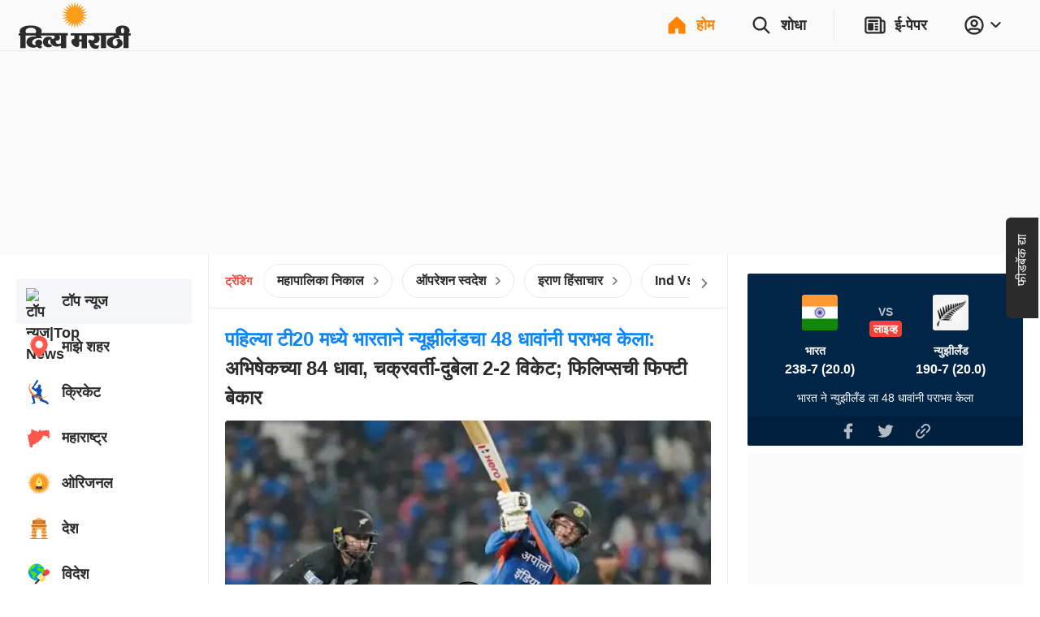

--- FILE ---
content_type: text/html; charset=utf-8
request_url: https://divyamarathi.bhaskar.com/?db_metadata=%7B%22link%22%3A%7B%22uri%22%3A%22bhaskar%3A%2F%2Fnews%2Fdetail%2F%22%2C%22data%22%3A%7B%22storyId%22%3A%22130215008%22%2C%22catId%22%3A%225523%22%2C%22catDisplayName%22%3A%22%EF%BF%BD%EF%BF%BD%EF%BF%BD%EF%BF%BD%EF%BF%BD%EF%BF%BD%EF%BF%BD%EF%BF%BD%EF%BF%BD%EF%BF%BD%EF%BF%BD%EF%BF%BD%EF%BF%BD%EF%BF%BD%EF%BF%BD%EF%BF%BD%EF%BF%BD%EF%BF%BD%EF%BF%BD%EF%BF%BD%EF%BF%BD%22%2C%22title%22%3A%22%EF%BF%BD%EF%BF%BD%EF%BF%BD%EF%BF%BD%EF%BF%BD%EF%BF%BD%EF%BF%BD%EF%BF%BD%EF%BF%BD%EF%BF%BD%EF%BF%BD%EF%BF%BD%EF%BF%BD%EF%BF%BD%EF%BF%BD%EF%BF%BD%EF%BF%BD%EF%BF%BD%EF%BF%BD%EF%BF%BD%EF%BF%BD%20%EF%BF%BD%EF%BF%BD%EF%BF%BD%EF%BF%BD%EF%BF%BD%EF%BF%BD%EF%BF%BD%EF%BF%BD%EF%BF%BD%EF%BF%BD%EF%BF%BD%EF%BF%BD%EF%BF%BD%EF%BF%BD%EF%BF%BD%EF%BF%BD%EF%BF%BD%EF%BF%BD%EF%BF%BD%EF%BF%BD%EF%BF%BD%20%EF%BF%BD%EF%BF%BD%EF%BF%BD%EF%BF%BD%EF%BF%BD%EF%BF%BD%EF%BF%BD%EF%BF%BD%EF%BF%BD%EF%BF%BD%EF%BF%BD%EF%BF%BD%EF%BF%BD%EF%BF%BD%EF%BF%BD%EF%BF%BD%EF%BF%BD%EF%BF%BD%20%EF%BF%BD%EF%BF%BD%EF%BF%BD%EF%BF%BD%EF%BF%BD%EF%BF%BD%EF%BF%BD%EF%BF%BD%EF%BF%BD%20%EF%BF%BD%EF%BF%BD%EF%BF%BD%EF%BF%BD%EF%BF%BD%EF%BF%BD%EF%BF%BD%EF%BF%BD%EF%BF%BD%EF%BF%BD%EF%BF%BD%EF%BF%BD%EF%BF%BD%EF%BF%BD%EF%BF%BD%EF%BF%BD%EF%BF%BD%EF%BF%BD%20%EF%BF%BD%EF%BF%BD%EF%BF%BD%EF%BF%BD%EF%BF%BD%EF%BF%BD%EF%BF%BD%EF%BF%BD%EF%BF%BD%EF%BF%BD%EF%BF%BD%EF%BF%BD%EF%BF%BD%EF%BF%BD%EF%BF%BD%EF%BF%BD%EF%BF%BD%EF%BF%BD%EF%BF%BD%EF%BF%BD%EF%BF%BD%EF%BF%BD%EF%BF%BD%EF%BF%BD%20%EF%BF%BD%EF%BF%BD%EF%BF%BD%EF%BF%BD%EF%BF%BD%EF%BF%BD%EF%BF%BD%EF%BF%BD%EF%BF%BD%EF%BF%BD%EF%BF%BD%EF%BF%BD%EF%BF%BD%EF%BF%BD%EF%BF%BD%EF%BF%BD%EF%BF%BD%EF%BF%BD%22%2C%22imageURL%22%3A%22https%3A%2F%2Fimages.bhaskarassets.com%2Fweb2images%2F5483%2F2022%2F08%2F22%2Forig_new-project-52_1661112375.jpg%22%7D%7D%7D&feature=website&channel=install_hooks&campaign=Open%20In%20App%20Floating%20Button&_branch_match_id=1542579352544495520&utm_source=install_hooks&utm_campaign=Open%20In%20App%20Floating%20Button&utm_medium=website&_branch_referrer=H4sIAAAAAAAAA%2BVV22rDMAz9muStaeIsbRmE0csChbHBYM9BSdTEbWIbW13py759dtqG%2FsCg7UDIuljHkh90GiJlnsfjin8fYdQFoFTQcrEbv1RF3iFBBQSpN114jLm4Pbx4fvL3mp9dxooGzA5072RWBB6MPSqLwNs%2BxDy2tNrhXYMYkvq4rgagKA5ZlIThbKgoga7yScLi69SKG9XC8R06HO54r5m3sLK6S%2BMyHHFqH2am8FY6eeD%2B%2F6LJfzv4jRh3MdplY%2FEOavz6fBuWVuPYZeCEPm2CM1WAMUgmKGVnUwcsTtWONJKnmV3xGQsdbuaYIOstqXmdW2IZKS23WNIoYXk0mURRxOJpEmxV7R6erk7ibxBorzG12IYT%2BmUDQmCbcmEI2jZvpNwZv4ROAa9F%2BqFQ2O9eOzVXyuqslUBcWNRwsSeSwv%2FRuEGtbSwvtDwY1Omy0bLDX8iQxoZHBwAA
body_size: 78211
content:
<!DOCTYPE html><html lang="mr"><head><meta http-equiv="Content-Type" content="text/html; charset=utf-8"><meta http-equiv="X-UA-Compatible" content="IE=edge"><meta id="Viewport" name="viewport" content="width=device-width,initial-scale=1"><meta name="googlebot" content="noodp, noydir"><meta name="theme-color" content="#FF8400"><meta name="robots" content="max-image-preview:large"><link rel="preconnect" href="https://www.google-analytics.com"><link rel="preconnect" href="https://www.googletagmanager.com"><link rel="preconnect" href="https://images.bhaskarassets.com"><link rel="dns-prefetch" href="https://ib.adnxs.com"><link rel="dns-prefetch" href="https://fastlane.rubiconproject.com"><link rel="dns-prefetch" href="hbopenbid.pubmatic.com"><link rel="dns-prefetch" href="https://securepubads.g.doubleclick.net"><link rel="dns-prefetch" href="https://tpc.googlesyndication.com"><link rel="dns-prefetch" href="https://www.googletagservices.com"><link rel="dns-prefetch" href="https://cdn.ampproject.org"><link rel="dns-prefetch" href="https://ad.doubleclick.net"><link rel="dns-prefetch" href="https://ads.pubmatic.com"><link rel="dns-prefetch" href="https://firebaselogging-pa.googleapis.com"><meta name="twitter:card" content="summary_large_image"><meta property="og:image:width" content="1200"><meta property="og:image:height" content="628"><link rel="shortcut icon" type="image/x-icon" href="/favicon.ico"><meta name="color-scheme" content="dark light"><meta name="twitter:creator" content="@MarathiDivya"><meta name="twitter:site" content="@MarathiDivya"><meta property="fb:app_id" content="301144033259019"><meta property="fb:pages" content="195167917196092"><link rel="canonical" href="https://divyamarathi.bhaskar.com/"><meta property="og:url" content="https://divyamarathi.bhaskar.com/"><meta property="og:type" content="website"><meta property="og:site_name" content="Divya Marathi"><meta name="db:version" content="1.56.8"><script>window.__bhaskarSite = {};
                window.__bhaskarSite.remoteConfig = {"iframes":{"1":{"category":"category-\u002Foperation-sindoor\u002F","navbar":{"navbarTitle":"ऑपरेशन सिंदूर","shouldShow":true,"liveText":"LIVE"},"socialSharing":{"url":"https:\u002F\u002Flink.divyamarathi.com\u002Fdownload","imgURL":"https:\u002F\u002Fimages.bhaskarassets.com\u002Fweb2images\u002Fweb-frontend\u002Fsindoor-img-mr.jpg","message":"ऑपरेशन सिंदूरची सर्वात जलद, सर्वात अचूक आणि सर्वात परिपूर्ण बातमी फक्त दिव्य मराठी ॲपवर. आत्ताच डाउनलोड करा. "},"containerStyles":{"marginTop":"63px","marginBottom":"16px","aspectRatio":"560 \u002F 315"},"shouldDisplayIframe":false,"iframeAttributes":{"width":"100%","height":"100%","src":"https:\u002F\u002Fwww.youtube.com\u002Fembed\u002FQ22mebxZK-M?si=cwWh8etVJaq12mDe","title":"YouTube video player","frameBorder":"0","allow":"accelerometer; autoplay; clipboard-write; encrypted-media; gyroscope; picture-in-picture; web-share","referrerPolicy":"strict-origin-when-cross-origin"}},"2":{"category":"category-\u002Foperation-sindoor\u002F","navbar":{"navbarTitle":"ऑपरेशन सिंदूर","shouldShow":false,"liveText":"LIVE"},"containerStyles":{"marginTop":"0px","marginBottom":"16px","aspectRatio":"560 \u002F 315","overflow":"hidden"},"socialSharing":{"url":"https:\u002F\u002Flink.divyamarathi.com\u002Fdownload","imgURL":"https:\u002F\u002Fimages.bhaskarassets.com\u002Fweb2images\u002Fweb-frontend\u002Fsindoor-img-mr.jpg","message":"ऑपरेशन सिंदूरची सर्वात जलद, सर्वात अचूक आणि सर्वात परिपूर्ण बातमी फक्त दिव्य मराठी ॲपवर. आत्ताच डाउनलोड करा. "},"shouldDisplayIframe":false,"iframeAttributes":{"width":"100%","height":"100%","src":"https:\u002F\u002Fwww.youtube.com\u002Fembed\u002FQ22mebxZK-M?si=cwWh8etVJaq12mDe","title":"YouTube video player","frameBorder":"0","allow":"accelerometer; autoplay; clipboard-write; encrypted-media; gyroscope; picture-in-picture; web-share","referrerPolicy":"strict-origin-when-cross-origin"}}},"common":{"enableSEOFooter":true,"enableSEOFooterAPI":true},"server":{"logLevel":"error","sentry":{"displayProbability":1,"widgetsDisplayProbability":0.1,"performanceTracingEnabled":false,"tracesSampleRate":0.2},"supportsInlineScripts":false,"edFair":{"coursesRowStartNumber":4,"coursesRowEndNumber":19,"instituteRow":2,"instituteStartColumn":2,"instituteEndColumn":2}},"ads":{"cmsConfig":{"categoryListing":{"btf2":false,"btf3":false,"btf4":false,"btf5":false},"categoryListingAmp":{"btf2":false,"btf3":false,"btf4":false,"btf5":false},"storyDetail":{"btf2":false,"btf3":false,"btf4":false,"btf5":false},"storyDetailAmp":{"btf2":false,"btf3":false,"btf4":false,"btf5":false}},"_nativeListingAd":{"index":4,"url":"\u002Fbusiness\u002Fnews\u002Ffeature-article-chandigarh-university-is-a-pioneer-in-promoting-research-and-innovation-129920717.html"}},"product":{"appInstallBannerEpaperImg":"https:\u002F\u002Fimages.bhaskarassets.com\u002Fweb2images\u002Fweb-frontend\u002Fupelectio-top-mr.jpeg","appInstallPopupImg":"https:\u002F\u002Fimages.bhaskarassets.com\u002Fweb2images\u002Fweb-frontend\u002Fupelectio-bottom-mr.jpeg","invite":{"shareText":" \n\nया लिंकमधून अ‍ॅप इंस्टॉल करा आणि 500 रुपये जिंकण्याची संधी मिळवा. आताच जॉइन करा \n$$REFERRAL_LINK$$","shareImageUrl":""}},"ipl":{"calendarFileId":"calendar_new","folderPath":"cricket\u002Fmarathi\u002F","seriesId":"13227","seriesName":"India vs New Zealand, 2026","standingFileId":"standing_13227_","isMobileIPLWidgetEnabled":true,"s3StandingsFilePath":"cricket\u002Fmarathi\u002Fstanding_13227_mr.json","cricketDirectory":"\u002Fsports\u002Fcricket\u002F","socialShareImageUrl":"https:\u002F\u002Fimages.bhaskarassets.com\u002Fthumb\u002F400x0\u002Fweb2images\u002Fweb-frontend\u002Find-vs-nz-mr.png","matchType":"odi","canShowPointsTable":false,"pointTablePageDeeplink":"https:\u002F\u002Flink.divyamarathi.com\u002FMxNIapDawWb","schedulePageDeeplink":"https:\u002F\u002Flink.divyamarathi.com\u002Fg7TyHQNhJZb","matchShareUrls":{"kpmi06012025260874":"https:\u002F\u002Fdainik.bhaskar.com\u002FM73NLpzLPTb","ahmmi05302025260873":"https:\u002F\u002Fdainik.bhaskar.com\u002FdQLireslJTb","bckp06032025260875":"https:\u002F\u002Fdainik.bhaskar.com\u002FqSF9p68VRTb","innz01212026264002":"https:\u002F\u002Flink.divyamarathi.com\u002F33VjVJR82Zb","innz01232026264003":"https:\u002F\u002Flink.divyamarathi.com\u002FwWljXJR82Zb","innz01252026264004":"https:\u002F\u002Flink.divyamarathi.com\u002FStGDhLR82Zb","innz01282026264005":"https:\u002F\u002Flink.divyamarathi.com\u002FnT2SVJR82Zb","innz01312026264006":"https:\u002F\u002Flink.divyamarathi.com\u002FuZ4iXJR82Zb"}},"budgets":{"canShowWidget":false,"canShowLive":false,"title":"","iframeUrl":""},"adsLogoFlip":{"canShowLogoFlip":true},"coronaTracker":{"bannerImageUrl":"https:\u002F\u002Fimages.bhaskarassets.com\u002Fweb2images\u002Fweb-frontend\u002Fcorona-vaccine-tracker-mr.png"},"gujaratElections":{"canShowWidget":true},"tokyoOlympic":{"canShowWidget":true},"elections":{"sponsors":[],"map":{"tabs":[{"mapType":"result","title":"2024","isLive":false},{"mapType":"pre-election","title":"2019 चा निकाल","isLive":false}],"refreshDuration":10000,"educationVideoUrl":{"Rajasthan":"https:\u002F\u002Fvideos.bhaskarassets.com\u002F2023\u002F12\u002F03\u002Fmap-promo-resultraj-new_1701570986\u002Fmp4\u002Fv360.mp4","MadhyaPradesh":"https:\u002F\u002Fvideos.bhaskarassets.com\u002F2023\u002F12\u002F03\u002Fmap-promo-resultmp-neww_1701572353\u002Fmp4\u002Fv360.mp4","Chhattisgarh":"https:\u002F\u002Fvideos.bhaskarassets.com\u002F2023\u002F12\u002F03\u002Fmap-promo-resultcg-neww-1_1701573213\u002Fmp4\u002Fv360.mp4"},"coverImageUrl":{"Rajasthan":"https:\u002F\u002Fimages.bhaskarassets.com\u002Fthumb\u002F300x0\u002Fweb2images\u002Fweb-frontend\u002Fvideo_thumbnail_mr.png","MadhyaPradesh":"https:\u002F\u002Fimages.bhaskarassets.com\u002Fthumb\u002F300x0\u002Fweb2images\u002Fweb-frontend\u002Fvideo_thumbnail_mr.png","Chhattisgarh":"https:\u002F\u002Fimages.bhaskarassets.com\u002Fthumb\u002F300x0\u002Fweb2images\u002Fweb-frontend\u002Fvideo_thumbnail_mr.png"},"canShowTabs":false},"november2024ElectionsMap":{"tabs":[{"mapType":"result","title":"2024","isLive":true},{"mapType":"pre-election","title":"2019 चा निकाल","isLive":false}]},"november2025ElectionsMap":{"tabs":[{"mapType":"result","title":"2025","isLive":true},{"mapType":"pre-election","title":"2020 चा निकाल","isLive":false}]},"january2025ElectionsMap":{"tabs":[{"mapType":"result","title":"2025","isLive":false},{"mapType":"pre-election","title":"2020 चा निकाल","isLive":false}]},"stateElectionMap2024":{"tabs":[{"mapType":"result","title":"2024","isLive":false},{"mapType":"pre-election","title":"2019 चा निकाल","isLive":false}]},"common2023":{"vidhansabhaFlags":{"canShowElections":true,"canShowTabs":true,"canShowChart":true,"canShowBanner":true,"canShowBlueBtnCta":true,"canShowCta":false,"apiEndpoint":"\u002Fapi\u002F1.0\u002Fbanners-widgets\u002F5483\u002Fvidhansabha-category\u002Fdata"},"byElectionsFlags":{"canShowElections":true,"canShowTabs":true,"canShowChart":true,"canShowBanner":true,"canShowBlueBtnCta":true,"canShowCta":false,"apiEndpoint":"\u002Fapi\u002F1.0\u002Fbanners-widgets\u002F5483\u002Fbyelection-category\u002Fdata"},"loksabhaFlags":{"canShowElections":false,"canShowTabs":false,"canShowChart":false,"canShowBanner":false,"canShowBlueBtnCta":false,"canShowCta":false,"apiEndpoint":"\u002Fapi\u002F1.0\u002Fbanners-widgets\u002F5483\u002Fdata"},"homeFlags":{"canShowElections":true,"canShowTabs":true,"canShowChart":true,"canShowBanner":true,"canShowBlueBtnCta":true,"canShowCta":true,"apiEndpoint":"\u002Fapi\u002F1.0\u002Fbanners-widgets\u002F5483\u002Fdata","blueBtnCtaText":"अपने राज्य के हर कैंडिडेट का रिजल्ट देखें"},"isResultDay":false,"tallyTableRefreshDuration":10000,"apiEndpoint":"\u002Fapi\u002F1.0\u002Fbanners-widgets\u002F5483\u002Fdata"}},"imageStoryGallery":{"duration":10000},"blog":{"blogAutoRefreshThreshold":30000},"interactive":{"ramMandirMap":{"shareImage":"https:\u002F\u002Fimages.bhaskarassets.com\u002Fthumb\u002F512x0\u002Fweb2images\u002Fweb-frontend\u002Fram-mandir\u002Fmap\u002Fmap-hero-image.jpeg","shareText":"श्रीराम का पूरा जीवन देखिए मैप के जरिए: भगवान राम की जीवन यात्रा, जन्म से विवाह, सीता अपहरण से रावण वध तक सबकुछ","shareURL":"https:\u002F\u002Fdainik-b.test-app.link\u002FiNQl2Pyglyb","overrideTemplate":"श्रीराम का पूरा जीवन देखिए मैप के जरिए: भगवान राम की जीवन यात्रा, जन्म से विवाह, सीता अपहरण से रावण वध तक सबकुछ - https:\u002F\u002Fdainik-b.test-app.link\u002FiNQl2Pyglyb","videoGalleryId":388},"ramMandir3D":{"folderVersion":"v3","selectedPart":"p1","shareImage":"https:\u002F\u002Fimages.bhaskarassets.com\u002Fthumb\u002F512x0\u002Fweb2images\u002Fweb-frontend\u002Fram-mandir\u002Fmap\u002Fmap-hero-image.jpeg","shareText":"अयोध्या के राम मंदिर को अलग-अलग एंगल से देखने के लिए भास्कर लाया है विशेष 3D व्यू।  मंदिर का 3D व्यू देखने के लिए क्लिक करें","shareURL":"https:\u002F\u002Fdainik-b.test-app.link\u002F9yXIEIxkiGb","overrideTemplate":"अयोध्या के राम मंदिर को अलग-अलग एंगल से देखने के लिए भास्कर लाया है विशेष 3D व्यू।  मंदिर का 3D व्यू देखने के लिए क्लिक करें - https:\u002F\u002Fdainik-b.test-app.link\u002F9yXIEIxkiGb"},"mandir":{"data":{"Mahakaleshwar":{"landingImageMobileUrl":"https:\u002F\u002Fimages.bhaskarassets.com\u002Fthumb\u002F2048x0\u002Fweb2images\u002Fweb-frontend\u002Fsawndarson\u002Fmahakal-mobile-new-hi.jpg","landingImageDesktopUrl":"https:\u002F\u002Fimages.bhaskarassets.com\u002Fthumb\u002F2048x0\u002Fweb2images\u002Fweb-frontend\u002Fsawndarson\u002Fmahakal-background-desktop-hi.jpg","startButton":"https:\u002F\u002Fimages.bhaskarassets.com\u002Fthumb\u002F512x0\u002Fweb2images\u002Fweb-frontend\u002Fsawndarson\u002Fmandir-parisar-dekhe-btn-hi.png","directDarshanButton":"https:\u002F\u002Fimages.bhaskarassets.com\u002Fthumb\u002F512x0\u002Fweb2images\u002Fweb-frontend\u002Fsawndarson\u002Fmahakal-abhishek-btn-hi.png","mobileVideo":"https:\u002F\u002Fwww.bhaskar.com\u002F__static__\u002F2.0\u002Fsaavan-mandir\u002Fv2\u002Fmahakal-mobile.mp4","desktopVideo":"https:\u002F\u002Fwww.bhaskar.com\u002F__static__\u002F2.0\u002Fsaavan-mandir\u002Fv2\u002Fmahakal-desktop.mp4","videoSkipTime":48,"overlayTime":51.5,"blockerMessage":"जल, पंचामृत, बिल्व पत्र, प्रसाद और आरती फीचर सिर्फ ऐप पर चल सकते हैं, डाउनलोड कीजिए दैनिक भास्कर ऐप","downloadLink":"https:\u002F\u002Fdainik.bhaskar.com\u002FPQb8T6bFnLb","sharing":{"text":"महाकाल मंदिर के भव्य स्वरूप को देखने के लिए भास्कर लाया है विशेष वर्चुअल दर्शन। महाकाल को जल, पंचामृत, बिल्व पत्र, प्रसाद चढ़ाने और आरती करने के लिए क्लिक करें","url":"https:\u002F\u002Fdainik.bhaskar.com\u002FPQb8T6bFnLb","image":"https:\u002F\u002Fimages.bhaskarassets.com\u002Fthumb\u002F512x0\u002Fweb2images\u002Fweb-frontend\u002Fsawndarson\u002Fmahakal-og-img-hi.png","overrideTemplate":"महाकाल मंदिर के भव्य स्वरूप को देखने के लिए भास्कर लाया है विशेष वर्चुअल दर्शन। महाकाल को जल, पंचामृत, बिल्व पत्र, प्रसाद चढ़ाने और आरती करने के लिए क्लिक करें - https:\u002F\u002Fdainik.bhaskar.com\u002FPQb8T6bFnLb"}},"KashiVishwanath":{"landingImageMobileUrl":"https:\u002F\u002Fimages.bhaskarassets.com\u002Fthumb\u002F2048x0\u002Fweb2images\u002Fweb-frontend\u002Fsawndarson\u002Fkashi-viswanath-mobile-new-hi.jpg","landingImageDesktopUrl":"https:\u002F\u002Fimages.bhaskarassets.com\u002Fthumb\u002F2048x0\u002Fweb2images\u002Fweb-frontend\u002Fsawndarson\u002Fkashi-background-desktop-hi.jpg","startButton":"https:\u002F\u002Fimages.bhaskarassets.com\u002Fthumb\u002F512x0\u002Fweb2images\u002Fweb-frontend\u002Fsawndarson\u002Fmandir-parisar-dekhe-btn-hi.png","directDarshanButton":"https:\u002F\u002Fimages.bhaskarassets.com\u002Fthumb\u002F512x0\u002Fweb2images\u002Fweb-frontend\u002Fsawndarson\u002Fvishwanath-abhishek-btn-hi.png","mobileVideo":"https:\u002F\u002Fwww.bhaskar.com\u002F__static__\u002F2.0\u002Fsaavan-mandir\u002Fkashi-mobile.mp4","desktopVideo":"https:\u002F\u002Fwww.bhaskar.com\u002F__static__\u002F2.0\u002Fsaavan-mandir\u002Fkashi-desktop.mp4","videoSkipTime":52.1,"overlayTime":56,"blockerMessage":"जल, पंचामृत, बिल्व पत्र, प्रसाद और आरती फीचर सिर्फ ऐप पर चल सकते हैं, डाउनलोड कीजिए दैनिक भास्कर ऐप","downloadLink":"https:\u002F\u002Fdainik.bhaskar.com\u002FbFov741EnLb","sharing":{"text":"काशी विश्वनाथ मंदिर के भव्य स्वरूप को देखने के लिए भास्कर लाया है विशेष वर्चुअल दर्शन। भगवान विश्वनाथ को जल, पंचामृत, बिल्व पत्र चढ़ाने और आरती करने के लिए क्लिक करें","url":"https:\u002F\u002Fdainik.bhaskar.com\u002FbFov741EnLb","image":"https:\u002F\u002Fimages.bhaskarassets.com\u002Fthumb\u002F512x0\u002Fweb2images\u002Fweb-frontend\u002Fsawndarson\u002Fkashi-og-img-hi.png","overrideTemplate":"काशी विश्वनाथ मंदिर के भव्य स्वरूप को देखने के लिए भास्कर लाया है विशेष वर्चुअल दर्शन। भगवान विश्वनाथ को जल, पंचामृत, बिल्व पत्र चढ़ाने और आरती करने के लिए क्लिक करें - https:\u002F\u002Fdainik.bhaskar.com\u002FbFov741EnLb"}},"Somnath":{"landingImageMobileUrl":"https:\u002F\u002Fimages.bhaskarassets.com\u002Fthumb\u002F2048x0\u002Fweb2images\u002Fweb-frontend\u002Fsawndarson\u002Fsomnath-background-mobile-mr.jpg","landingImageDesktopUrl":"https:\u002F\u002Fimages.bhaskarassets.com\u002Fthumb\u002F2048x0\u002Fweb2images\u002Fweb-frontend\u002Fsawndarson\u002Fsomnath-background-desktop-mr.jpg","startButton":"https:\u002F\u002Fimages.bhaskarassets.com\u002Fthumb\u002F512x0\u002Fweb2images\u002Fweb-frontend\u002Fsawndarson\u002Fmandir-parisar-dekhe-btn-mr.png","directDarshanButton":"https:\u002F\u002Fimages.bhaskarassets.com\u002Fthumb\u002F512x0\u002Fweb2images\u002Fweb-frontend\u002Fsawndarson\u002Fmahadev-ka-abhishek-kare-btn-mr.png","mobileVideo":"https:\u002F\u002Fwww.bhaskar.com\u002F__static__\u002F2.0\u002Fsaavan-mandir\u002Fsomnath-video-mobile-mr.mp4","desktopVideo":"https:\u002F\u002Fwww.bhaskar.com\u002F__static__\u002F2.0\u002Fsaavan-mandir\u002Fsomnath-video-desktop-mr.mp4","videoSkipTime":63.8,"overlayTime":69.5,"blockerMessage":"जल, पंचामृत, बिल्व पत्र, प्रसाद और आरती फीचर सिर्फ ऐप पर चल सकते हैं, डाउनलोड कीजिए दैनिक भास्कर ऐप","downloadLink":"https:\u002F\u002Fdainik.bhaskar.com\u002FVMUdSJMPxLb","sharing":{"text":"सोमनाथ मंदिर के भव्य स्वरूप को देखने के लिए भास्कर लाया है विशेष वर्चुअल दर्शन। सोमनाथ महादेव को जल, पंचामृत, बिल्व पत्र, प्रसाद चढ़ाने और आरती करने के लिए क्लिक करें","url":"https:\u002F\u002Fdainik.bhaskar.com\u002FVMUdSJMPxLb","image":"https:\u002F\u002Fimages.bhaskarassets.com\u002Fthumb\u002F512x0\u002Fweb2images\u002Fweb-frontend\u002Fsawndarson\u002Fsomnath-mandir-new-og-mr.png","overrideTemplate":"सोमनाथ मंदिर के भव्य स्वरूप को देखने के लिए भास्कर लाया है विशेष वर्चुअल दर्शन। सोमनाथ महादेव को जल, पंचामृत, बिल्व पत्र, प्रसाद चढ़ाने और आरती करने के लिए क्लिक करें - https:\u002F\u002Fdainik.bhaskar.com\u002FVMUdSJMPxLb"}},"GaneshChaturthi":{"landingImageMobileUrl":"https:\u002F\u002Fimages.bhaskarassets.com\u002Fthumb\u002F2048x0\u002Fweb2images\u002Fweb-frontend\u002Fsawndarson\u002Fganesha-mobile-bg-mr.jpg","landingImageDesktopUrl":"https:\u002F\u002Fimages.bhaskarassets.com\u002Fthumb\u002F2048x0\u002Fweb2images\u002Fweb-frontend\u002Fsawndarson\u002Fganesha-desktop-bg-mr.jpg","startButton":"https:\u002F\u002Fimages.bhaskarassets.com\u002Fthumb\u002F512x0\u002Fweb2images\u002Fweb-frontend\u002Fsawndarson\u002Fganesh-mandir-parisar-dekhe-btn-mr.png","directDarshanButton":"https:\u002F\u002Fimages.bhaskarassets.com\u002Fthumb\u002F512x0\u002Fweb2images\u002Fweb-frontend\u002Fsawndarson\u002Fganesh-abhishek-btn-mr.png","mobileVideo":"https:\u002F\u002Fwww.bhaskar.com\u002F__static__\u002F2.0\u002Fsaavan-mandir\u002Fganesh-video-mobile-mr.mp4","desktopVideo":"https:\u002F\u002Fwww.bhaskar.com\u002F__static__\u002F2.0\u002Fsaavan-mandir\u002Fganesh-video-desktop-mr.mp4","videoSkipTime":67.5,"overlayTime":72.5,"blockerMessage":"गणेश प्रसाद आणि आरतीचे फीचर फक्त ॲपवर चालू शकते, डाऊनलोड करा दिव्य मराठी ॲप","downloadLink":"https:\u002F\u002Flink.divyamarathi.com\u002FVPXX4FUyDMb","sharing":{"text":"देशभरातील गणेश मंदिरांच्या भव्य दर्शनासाठी दिव्य मराठीने आणले आहे खास व्हर्च्युअल दर्शन. गणपती बाप्पाला प्रसाद आणि आरतीसाठी क्लिक करा.","url":"https:\u002F\u002Flink.divyamarathi.com\u002F5fGm1WwyDMb","image":"https:\u002F\u002Fimages.bhaskarassets.com\u002Fthumb\u002F512x0\u002Fweb2images\u002Fweb-frontend\u002Fsawndarson\u002Fganesha-mandir-og-gu.png","overrideTemplate":"देशभरातील गणेश मंदिरांच्या भव्य दर्शनासाठी दिव्य मराठीने आणले आहे खास व्हर्च्युअल दर्शन. गणपती बाप्पाला प्रसाद आणि आरतीसाठी क्लिक करा. - https:\u002F\u002Flink.divyamarathi.com\u002F5fGm1WwyDMb"}},"NavratriDayOneShailputri":{"landingImageMobileUrl":"https:\u002F\u002Fimages.bhaskarassets.com\u002Fthumb\u002F2048x0\u002Fweb2images\u002Fweb-frontend\u002Fnavratri\u002Fnavratri-day-one-shailputri-mobile-bg-gu.jpg","landingImageDesktopUrl":"https:\u002F\u002Fimages.bhaskarassets.com\u002Fthumb\u002F2048x0\u002Fweb2images\u002Fweb-frontend\u002Fnavratri\u002Fnavratri-day-one-shailputri-desktop-bg-gu.jpg","startButton":"https:\u002F\u002Fimages.bhaskarassets.com\u002Fthumb\u002F512x0\u002Fweb2images\u002Fweb-frontend\u002Fnavratri\u002Fvideo-btn-day-one-gu.png","directDarshanButton":"https:\u002F\u002Fimages.bhaskarassets.com\u002Fthumb\u002F512x0\u002Fweb2images\u002Fweb-frontend\u002Fnavratri\u002Fnavratri-arti-btn-gu.png","mobileVideo":"https:\u002F\u002Fwww.bhaskar.com\u002F__static__\u002F2.0\u002Fnavratri\u002Fnavratri-day-one-shailputri-video-mobile.mp4","desktopVideo":"https:\u002F\u002Fwww.bhaskar.com\u002F__static__\u002F2.0\u002Fnavratri\u002Fnavratri-day-one-shailputri-video-desktop.mp4","videoSkipTime":55,"overlayTime":62,"blockerMessage":"પ્રસાદ અને આરતી ફીચર માત્ર એપ પર જ ચાલી શકે છે, ડાઉનલોડ કરો દિવ્ય ભાસ્કર એપ","downloadLink":"https:\u002F\u002Fstaging-link2.divyabhaskar.com\u002FDc3qEzXt7Mb","sharing":{"text":"નવરાત્રિમાં દિવ્ય ભાસ્કર એપ પર કરો માતાજીનાં નવેનવ સ્વરૂપનાં વર્ચ્યુઅલ દર્શન. રોજેરોજ માતાજીને આરતી કરવા-પ્રસાદ ધરાવવા માટે ક્લિક કરો","url":"https:\u002F\u002Fstaging-link2.divyabhaskar.com\u002FuKpTv8ns7Mb","image":"https:\u002F\u002Fimages.bhaskarassets.com\u002Fthumb\u002F512x0\u002Fweb2images\u002Fweb-frontend\u002Fnavratri\u002Fnavratri-day-one-shailputri-og-gu.png","overrideTemplate":"નવરાત્રિમાં દિવ્ય ભાસ્કર એપ પર કરો માતાજીનાં નવેનવ સ્વરૂપનાં વર્ચ્યુઅલ દર્શન. રોજેરોજ માતાજીને આરતી કરવા-પ્રસાદ ધરાવવા માટે ક્લિક કરો - https:\u002F\u002Fstaging-link2.divyabhaskar.com\u002FuKpTv8ns7Mb"}},"NavratriDayTwoBrahmacharini":{"landingImageMobileUrl":"https:\u002F\u002Fimages.bhaskarassets.com\u002Fthumb\u002F2048x0\u002Fweb2images\u002Fweb-frontend\u002Fnavratri\u002Fnavratri-day-two-brahmacharini-mobile-bg-gu.jpg","landingImageDesktopUrl":"https:\u002F\u002Fimages.bhaskarassets.com\u002Fthumb\u002F2048x0\u002Fweb2images\u002Fweb-frontend\u002Fnavratri\u002Fnavratri-day-two-brahmacharini-desktop-bg-gu.jpg","startButton":"https:\u002F\u002Fimages.bhaskarassets.com\u002Fthumb\u002F512x0\u002Fweb2images\u002Fweb-frontend\u002Fnavratri\u002Fvideo-btn-day-two-gu.png","directDarshanButton":"https:\u002F\u002Fimages.bhaskarassets.com\u002Fthumb\u002F512x0\u002Fweb2images\u002Fweb-frontend\u002Fnavratri\u002Fnavratri-arti-btn-gu.png","mobileVideo":"https:\u002F\u002Fwww.bhaskar.com\u002F__static__\u002F2.0\u002Fnavratri\u002Fnavratri-day-two-brahmacharini-video-mobile.mp4","desktopVideo":"https:\u002F\u002Fwww.bhaskar.com\u002F__static__\u002F2.0\u002Fnavratri\u002Fnavratri-day-two-brahmacharini-video-desktop.mp4","videoSkipTime":52,"overlayTime":62,"blockerMessage":"પ્રસાદ અને આરતી ફીચર માત્ર એપ પર જ ચાલી શકે છે, ડાઉનલોડ કરો દિવ્ય ભાસ્કર એપ","downloadLink":"https:\u002F\u002Fstaging-link2.divyabhaskar.com\u002FHxuY0cPg8Mb","sharing":{"text":"નવરાત્રિમાં દિવ્ય ભાસ્કર એપ પર કરો માતાજીનાં નવેનવ સ્વરૂપનાં વર્ચ્યુઅલ દર્શન. રોજેરોજ માતાજીને આરતી કરવા-પ્રસાદ ધરાવવા માટે ક્લિક કરો","url":"https:\u002F\u002Fstaging-link2.divyabhaskar.com\u002FVMMyC9ud8Mb","image":"https:\u002F\u002Fimages.bhaskarassets.com\u002Fthumb\u002F512x0\u002Fweb2images\u002Fweb-frontend\u002Fnavratri\u002Fnavratri-day-two-brahmacharini-og-gu.png","overrideTemplate":"નવરાત્રિમાં દિવ્ય ભાસ્કર એપ પર કરો માતાજીનાં નવેનવ સ્વરૂપનાં વર્ચ્યુઅલ દર્શન. રોજેરોજ માતાજીને આરતી કરવા-પ્રસાદ ધરાવવા માટે ક્લિક કરો - https:\u002F\u002Fstaging-link2.divyabhaskar.com\u002FVMMyC9ud8Mb"}},"NavratriDayThreeChandraghanta":{"landingImageMobileUrl":"https:\u002F\u002Fimages.bhaskarassets.com\u002Fthumb\u002F2048x0\u002Fweb2images\u002Fweb-frontend\u002Fnavratri\u002Fnavratri-day-three-chandraghanta-mobile-bg-gu.jpg","landingImageDesktopUrl":"https:\u002F\u002Fimages.bhaskarassets.com\u002Fthumb\u002F2048x0\u002Fweb2images\u002Fweb-frontend\u002Fnavratri\u002Fnavratri-day-three-chandraghanta-desktop-bg-gu.jpg","startButton":"https:\u002F\u002Fimages.bhaskarassets.com\u002Fthumb\u002F512x0\u002Fweb2images\u002Fweb-frontend\u002Fnavratri\u002Fvideo-btn-day-three-gu.png","directDarshanButton":"https:\u002F\u002Fimages.bhaskarassets.com\u002Fthumb\u002F512x0\u002Fweb2images\u002Fweb-frontend\u002Fnavratri\u002Fnavratri-arti-btn-gu.png","mobileVideo":"https:\u002F\u002Fwww.bhaskar.com\u002F__static__\u002F2.0\u002Fnavratri\u002Fnavratri-day-three-chandraghanta-video-mobile.mp4","desktopVideo":"https:\u002F\u002Fwww.bhaskar.com\u002F__static__\u002F2.0\u002Fnavratri\u002Fnavratri-day-three-chandraghanta-video-desktop.mp4","videoSkipTime":51,"overlayTime":59,"blockerMessage":"પ્રસાદ અને આરતી ફીચર માત્ર એપ પર જ ચાલી શકે છે, ડાઉનલોડ કરો દિવ્ય ભાસ્કર એપ","downloadLink":"https:\u002F\u002Fstaging-link2.divyabhaskar.com\u002Ffw5tOk9g8Mb","sharing":{"text":"નવરાત્રિમાં દિવ્ય ભાસ્કર એપ પર કરો માતાજીનાં નવેનવ સ્વરૂપનાં વર્ચ્યુઅલ દર્શન. રોજેરોજ માતાજીને આરતી કરવા-પ્રસાદ ધરાવવા માટે ક્લિક કરો","url":"https:\u002F\u002Fstaging-link2.divyabhaskar.com\u002FrNzbaPhh8Mb","image":"https:\u002F\u002Fimages.bhaskarassets.com\u002Fthumb\u002F512x0\u002Fweb2images\u002Fweb-frontend\u002Fnavratri\u002Fnavratri-day-three-chandraghanta-og-gu.png","overrideTemplate":"નવરાત્રિમાં દિવ્ય ભાસ્કર એપ પર કરો માતાજીનાં નવેનવ સ્વરૂપનાં વર્ચ્યુઅલ દર્શન. રોજેરોજ માતાજીને આરતી કરવા-પ્રસાદ ધરાવવા માટે ક્લિક કરો - https:\u002F\u002Fstaging-link2.divyabhaskar.com\u002FrNzbaPhh8Mb"}},"NavratriDayFourKushmanda":{"landingImageMobileUrl":"https:\u002F\u002Fimages.bhaskarassets.com\u002Fthumb\u002F2048x0\u002Fweb2images\u002Fweb-frontend\u002Fnavratri\u002Fnavratri-day-four-Kushmanda-mobile-bg-gu.jpg","landingImageDesktopUrl":"https:\u002F\u002Fimages.bhaskarassets.com\u002Fthumb\u002F2048x0\u002Fweb2images\u002Fweb-frontend\u002Fnavratri\u002Fnavratri-day-four-Kushmanda-desktop-bg-gu.jpg","startButton":"https:\u002F\u002Fimages.bhaskarassets.com\u002Fthumb\u002F512x0\u002Fweb2images\u002Fweb-frontend\u002Fnavratri\u002Fvideo-btn-day-four-gu.png","directDarshanButton":"https:\u002F\u002Fimages.bhaskarassets.com\u002Fthumb\u002F512x0\u002Fweb2images\u002Fweb-frontend\u002Fnavratri\u002Fnavratri-arti-btn-gu.png","mobileVideo":"https:\u002F\u002Fwww.bhaskar.com\u002F__static__\u002F2.0\u002Fnavratri\u002Fnavratri-day-four-Kushmanda-video-mobile-gu.mp4","desktopVideo":"https:\u002F\u002Fwww.bhaskar.com\u002F__static__\u002F2.0\u002Fnavratri\u002Fnavratri-day-four-Kushmanda-video-desktop-gu.mp4","videoSkipTime":55,"overlayTime":62,"blockerMessage":"પ્રસાદ અને આરતી ફીચર માત્ર એપ પર જ ચાલી શકે છે, ડાઉનલોડ કરો દિવ્ય ભાસ્કર એપ","downloadLink":"https:\u002F\u002Fstaging-link2.divyabhaskar.com\u002FI5nL5gfheNb","sharing":{"text":"નવરાત્રિમાં દિવ્ય ભાસ્કર એપ પર કરો માતાજીનાં નવેનવ સ્વરૂપનાં વર્ચ્યુઅલ દર્શન. રોજેરોજ માતાજીને આરતી કરવા-પ્રસાદ ધરાવવા માટે ક્લિક કરો","url":"https:\u002F\u002Fstaging-link2.divyabhaskar.com\u002FHdRWk8bheNb","image":"https:\u002F\u002Fimages.bhaskarassets.com\u002Fthumb\u002F512x0\u002Fweb2images\u002Fweb-frontend\u002Fnavratri\u002Fnavratri-day-four-Kushmanda-og-gu.png","overrideTemplate":"નવરાત્રિમાં દિવ્ય ભાસ્કર એપ પર કરો માતાજીનાં નવેનવ સ્વરૂપનાં વર્ચ્યુઅલ દર્શન. રોજેરોજ માતાજીને આરતી કરવા-પ્રસાદ ધરાવવા માટે ક્લિક કરો - https:\u002F\u002Fstaging-link2.divyabhaskar.com\u002FHdRWk8bheNb"}},"NavratriDayFiveSkandamata":{"landingImageMobileUrl":"https:\u002F\u002Fimages.bhaskarassets.com\u002Fthumb\u002F2048x0\u002Fweb2images\u002Fweb-frontend\u002Fnavratri\u002Fnavratri-day-five-Skandamata-mobile-bg-gu.jpg","landingImageDesktopUrl":"https:\u002F\u002Fimages.bhaskarassets.com\u002Fthumb\u002F2048x0\u002Fweb2images\u002Fweb-frontend\u002Fnavratri\u002Fnavratri-day-five-Skandamata-desktop-bg-gu.jpg","startButton":"https:\u002F\u002Fimages.bhaskarassets.com\u002Fthumb\u002F512x0\u002Fweb2images\u002Fweb-frontend\u002Fnavratri\u002Fvideo-btn-day-five-gu.png","directDarshanButton":"https:\u002F\u002Fimages.bhaskarassets.com\u002Fthumb\u002F512x0\u002Fweb2images\u002Fweb-frontend\u002Fnavratri\u002Fnavratri-arti-btn-gu.png","mobileVideo":"https:\u002F\u002Fwww.bhaskar.com\u002F__static__\u002F2.0\u002Fnavratri\u002Fnavratri-day-five-Skandamata-video-mobile-gu.mp4","desktopVideo":"https:\u002F\u002Fwww.bhaskar.com\u002F__static__\u002F2.0\u002Fnavratri\u002Fnavratri-day-five-Skandamata-video-desktop-gu.mp4","videoSkipTime":51,"overlayTime":60,"blockerMessage":"પ્રસાદ અને આરતી ફીચર માત્ર એપ પર જ ચાલી શકે છે, ડાઉનલોડ કરો દિવ્ય ભાસ્કર એપ","downloadLink":"https:\u002F\u002Fstaging-link2.divyabhaskar.com\u002FarvJLAoheNb","sharing":{"text":"નવરાત્રિમાં દિવ્ય ભાસ્કર એપ પર કરો માતાજીનાં નવેનવ સ્વરૂપનાં વર્ચ્યુઅલ દર્શન. રોજેરોજ માતાજીને આરતી કરવા-પ્રસાદ ધરાવવા માટે ક્લિક કરો","url":"https:\u002F\u002Fstaging-link2.divyabhaskar.com\u002FdvZ9rllheNb","image":"https:\u002F\u002Fimages.bhaskarassets.com\u002Fthumb\u002F512x0\u002Fweb2images\u002Fweb-frontend\u002Fnavratri\u002Fnavratri-day-five-Skandamata-og-gu.png","overrideTemplate":"નવરાત્રિમાં દિવ્ય ભાસ્કર એપ પર કરો માતાજીનાં નવેનવ સ્વરૂપનાં વર્ચ્યુઅલ દર્શન. રોજેરોજ માતાજીને આરતી કરવા-પ્રસાદ ધરાવવા માટે ક્લિક કરો - https:\u002F\u002Fstaging-link2.divyabhaskar.com\u002FdvZ9rllheNb"}},"NavratriDaySixKatyayani":{"landingImageMobileUrl":"https:\u002F\u002Fimages.bhaskarassets.com\u002Fthumb\u002F2048x0\u002Fweb2images\u002Fweb-frontend\u002Fnavratri\u002Fnavratri-day-six-Katyayani-mobile-bg-gu.jpg","landingImageDesktopUrl":"https:\u002F\u002Fimages.bhaskarassets.com\u002Fthumb\u002F2048x0\u002Fweb2images\u002Fweb-frontend\u002Fnavratri\u002Fnavratri-day-six-Katyayani-desktop-bg-gu.jpg","startButton":"https:\u002F\u002Fimages.bhaskarassets.com\u002Fthumb\u002F512x0\u002Fweb2images\u002Fweb-frontend\u002Fnavratri\u002Fvideo-btn-day-six-gu.png","directDarshanButton":"https:\u002F\u002Fimages.bhaskarassets.com\u002Fthumb\u002F512x0\u002Fweb2images\u002Fweb-frontend\u002Fnavratri\u002Fnavratri-arti-btn-gu.png","mobileVideo":"https:\u002F\u002Fwww.bhaskar.com\u002F__static__\u002F2.0\u002Fnavratri\u002Fnavratri-day-six-Katyayani-video-mobile-gu.mp4","desktopVideo":"https:\u002F\u002Fwww.bhaskar.com\u002F__static__\u002F2.0\u002Fnavratri\u002Fnavratri-day-six-Katyayani-video-desktop-gu.mp4","videoSkipTime":49,"overlayTime":58,"blockerMessage":"પ્રસાદ અને આરતી ફીચર માત્ર એપ પર જ ચાલી શકે છે, ડાઉનલોડ કરો દિવ્ય ભાસ્કર એપ","downloadLink":"https:\u002F\u002Fstaging-link2.divyabhaskar.com\u002F4VfIgjzheNb","sharing":{"text":"નવરાત્રિમાં દિવ્ય ભાસ્કર એપ પર કરો માતાજીનાં નવેનવ સ્વરૂપનાં વર્ચ્યુઅલ દર્શન. રોજેરોજ માતાજીને આરતી કરવા-પ્રસાદ ધરાવવા માટે ક્લિક કરો","url":"https:\u002F\u002Fstaging-link2.divyabhaskar.com\u002FwVgvj2vheNb","image":"https:\u002F\u002Fimages.bhaskarassets.com\u002Fthumb\u002F512x0\u002Fweb2images\u002Fweb-frontend\u002Fnavratri\u002Fnavratri-day-six-Katyayani-og-gu.png","overrideTemplate":"નવરાત્રિમાં દિવ્ય ભાસ્કર એપ પર કરો માતાજીનાં નવેનવ સ્વરૂપનાં વર્ચ્યુઅલ દર્શન. રોજેરોજ માતાજીને આરતી કરવા-પ્રસાદ ધરાવવા માટે ક્લિક કરો - https:\u002F\u002Fstaging-link2.divyabhaskar.com\u002FwVgvj2vheNb"}},"NavratriDaySevenKalratri":{"landingImageMobileUrl":"https:\u002F\u002Fimages.bhaskarassets.com\u002Fthumb\u002F2048x0\u002Fweb2images\u002Fweb-frontend\u002Fnavratri\u002Fnavratri-day-sevon-Kalratri-mobile-bg-gu.jpg","landingImageDesktopUrl":"https:\u002F\u002Fimages.bhaskarassets.com\u002Fthumb\u002F2048x0\u002Fweb2images\u002Fweb-frontend\u002Fnavratri\u002Fnavratri-day-sevon-Kalratri-desktop-bg-gu.jpg","startButton":"https:\u002F\u002Fimages.bhaskarassets.com\u002Fthumb\u002F512x0\u002Fweb2images\u002Fweb-frontend\u002Fnavratri\u002Fvideo-btn-day-sevon-gu.png","directDarshanButton":"https:\u002F\u002Fimages.bhaskarassets.com\u002Fthumb\u002F512x0\u002Fweb2images\u002Fweb-frontend\u002Fnavratri\u002Fnavratri-arti-btn-gu.png","mobileVideo":"https:\u002F\u002Fwww.bhaskar.com\u002F__static__\u002F2.0\u002Fnavratri\u002Fnavratri-day-sevon-kalratri-video-mobile.mp4","desktopVideo":"https:\u002F\u002Fwww.bhaskar.com\u002F__static__\u002F2.0\u002Fnavratri\u002Fnavratri-day-sevon-kalratri-video-desktop.mp4","videoSkipTime":50,"overlayTime":58,"blockerMessage":"પ્રસાદ અને આરતી ફીચર માત્ર એપ પર જ ચાલી શકે છે, ડાઉનલોડ કરો દિવ્ય ભાસ્કર એપ","downloadLink":"https:\u002F\u002Fstaging-link2.divyabhaskar.com\u002FLQGQSaSheNb","sharing":{"text":"નવરાત્રિમાં દિવ્ય ભાસ્કર એપ પર કરો માતાજીનાં નવેનવ સ્વરૂપનાં વર્ચ્યુઅલ દર્શન. રોજેરોજ માતાજીને આરતી કરવા-પ્રસાદ ધરાવવા માટે ક્લિક કરો","url":"https:\u002F\u002Fstaging-link2.divyabhaskar.com\u002FSs4zr4LheNb","image":"https:\u002F\u002Fimages.bhaskarassets.com\u002Fthumb\u002F512x0\u002Fweb2images\u002Fweb-frontend\u002Fnavratri\u002Fnavratri-day-sevon-Kalratri-og-gu.png","overrideTemplate":"નવરાત્રિમાં દિવ્ય ભાસ્કર એપ પર કરો માતાજીનાં નવેનવ સ્વરૂપનાં વર્ચ્યુઅલ દર્શન. રોજેરોજ માતાજીને આરતી કરવા-પ્રસાદ ધરાવવા માટે ક્લિક કરો - https:\u002F\u002Fstaging-link2.divyabhaskar.com\u002FSs4zr4LheNb"}},"NavratriDayEightMahagauri":{"landingImageMobileUrl":"https:\u002F\u002Fimages.bhaskarassets.com\u002Fthumb\u002F2048x0\u002Fweb2images\u002Fweb-frontend\u002Fnavratri\u002Fnavratri-day-eight-Mahagauri-mobile-bg-gu.jpg","landingImageDesktopUrl":"https:\u002F\u002Fimages.bhaskarassets.com\u002Fthumb\u002F2048x0\u002Fweb2images\u002Fweb-frontend\u002Fnavratri\u002Fnavratri-day-eight-Mahagauri-desktop-bg-gu.jpg","startButton":"https:\u002F\u002Fimages.bhaskarassets.com\u002Fthumb\u002F512x0\u002Fweb2images\u002Fweb-frontend\u002Fnavratri\u002Fvideo-btn-day-eight-gu.png","directDarshanButton":"https:\u002F\u002Fimages.bhaskarassets.com\u002Fthumb\u002F512x0\u002Fweb2images\u002Fweb-frontend\u002Fnavratri\u002Fnavratri-arti-btn-gu.png","mobileVideo":"https:\u002F\u002Fwww.bhaskar.com\u002F__static__\u002F2.0\u002Fnavratri\u002Fnavratri-day-eight-Mahagauri-video-mobile-gu.mp4","desktopVideo":"https:\u002F\u002Fwww.bhaskar.com\u002F__static__\u002F2.0\u002Fnavratri\u002Fnavratri-day-eight-Mahagauri-video-desktop-gu.mp4","videoSkipTime":50,"overlayTime":58,"blockerMessage":"પ્રસાદ અને આરતી ફીચર માત્ર એપ પર જ ચાલી શકે છે, ડાઉનલોડ કરો દિવ્ય ભાસ્કર એપ","downloadLink":"https:\u002F\u002Fstaging-link2.divyabhaskar.com\u002FLYUsWQ3heNb","sharing":{"text":"નવરાત્રિમાં દિવ્ય ભાસ્કર એપ પર કરો માતાજીનાં નવેનવ સ્વરૂપનાં વર્ચ્યુઅલ દર્શન. રોજેરોજ માતાજીને આરતી કરવા-પ્રસાદ ધરાવવા માટે ક્લિક કરો","url":"https:\u002F\u002Fstaging-link2.divyabhaskar.com\u002FfWoIp3YheNb","image":"https:\u002F\u002Fimages.bhaskarassets.com\u002Fthumb\u002F512x0\u002Fweb2images\u002Fweb-frontend\u002Fnavratri\u002Fnavratri-day-eight-Mahagauri-og-gu.png","overrideTemplate":"નવરાત્રિમાં દિવ્ય ભાસ્કર એપ પર કરો માતાજીનાં નવેનવ સ્વરૂપનાં વર્ચ્યુઅલ દર્શન. રોજેરોજ માતાજીને આરતી કરવા-પ્રસાદ ધરાવવા માટે ક્લિક કરો - https:\u002F\u002Fstaging-link2.divyabhaskar.com\u002FfWoIp3YheNb"}},"NavratriDayNineSiddhidatri":{"landingImageMobileUrl":"https:\u002F\u002Fimages.bhaskarassets.com\u002Fthumb\u002F2048x0\u002Fweb2images\u002Fweb-frontend\u002Fnavratri\u002Fnavratri-day-nine-Siddhidatri-mobile-bg-gu.jpg","landingImageDesktopUrl":"https:\u002F\u002Fimages.bhaskarassets.com\u002Fthumb\u002F2048x0\u002Fweb2images\u002Fweb-frontend\u002Fnavratri\u002Fnavratri-day-nine-Siddhidatri-desktop-bg-gu.jpg","startButton":"https:\u002F\u002Fimages.bhaskarassets.com\u002Fthumb\u002F512x0\u002Fweb2images\u002Fweb-frontend\u002Fnavratri\u002Fvideo-btn-day-nine-gu.png","directDarshanButton":"https:\u002F\u002Fimages.bhaskarassets.com\u002Fthumb\u002F512x0\u002Fweb2images\u002Fweb-frontend\u002Fnavratri\u002Fnavratri-arti-btn-gu.png","mobileVideo":"https:\u002F\u002Fwww.bhaskar.com\u002F__static__\u002F2.0\u002Fnavratri\u002Fnavratri-day-nine-siddhidatri-video-mobile.mp4","desktopVideo":"https:\u002F\u002Fwww.bhaskar.com\u002F__static__\u002F2.0\u002Fnavratri\u002Fnavratri-day-nine-siddhidatri-video-desktop.mp4","videoSkipTime":56,"overlayTime":64,"blockerMessage":"પ્રસાદ અને આરતી ફીચર માત્ર એપ પર જ ચાલી શકે છે, ડાઉનલોડ કરો દિવ્ય ભાસ્કર એપ","downloadLink":"https:\u002F\u002Fstaging-link2.divyabhaskar.com\u002F8L7nlCeieNb","sharing":{"text":"નવરાત્રિમાં દિવ્ય ભાસ્કર એપ પર કરો માતાજીનાં નવેનવ સ્વરૂપનાં વર્ચ્યુઅલ દર્શન. રોજેરોજ માતાજીને આરતી કરવા-પ્રસાદ ધરાવવા માટે ક્લિક કરો","url":"https:\u002F\u002Fstaging-link2.divyabhaskar.com\u002Fl4B3nPaieNb","image":"https:\u002F\u002Fimages.bhaskarassets.com\u002Fthumb\u002F512x0\u002Fweb2images\u002Fweb-frontend\u002Fnavratri\u002Fnavratri-day-nine-Siddhidatri-og-gu.png","overrideTemplate":"નવરાત્રિમાં દિવ્ય ભાસ્કર એપ પર કરો માતાજીનાં નવેનવ સ્વરૂપનાં વર્ચ્યુઅલ દર્શન. રોજેરોજ માતાજીને આરતી કરવા-પ્રસાદ ધરાવવા માટે ક્લિક કરો - https:\u002F\u002Fstaging-link2.divyabhaskar.com\u002Fl4B3nPaieNb"}}}}}};</script><script>const override = (new URL(window.location)).searchParams.get('sentryOverride');
            if (override || Math.floor(Math.random() * 100) <= 1) {
                document.write('<script src="https://js.sentry-cdn.com/9fba686a4fd64ab39b9ce53ec33c54c0.min.js" crossorigin="anonymous">'+ '<' + '/script>');
            }</script><script type="application/ld+json">{"@context":"https://schema.org","@type":"NewsMediaOrganization","name":"दिव्य मराठी","url":"https://divyamarathi.bhaskar.com","logo":{"@type":"ImageObject","url":"https://divyamarathi.bhaskar.com/assets/images/news-article-logo-image.divyamarathi.d16c52af.png","width":600,"height":60},"@id":"https://divyamarathi.bhaskar.com/#publisher","address":{"@type":"PostalAddress","streetAddress":"10 Film City Complex Sector 16 A","addressLocality":"Noida","addressRegion":"India","postalCode":"201301","telephone":"+911203007222"},"sameAs":["https://www.facebook.com/Marathi.Divya/","https://twitter.com/marathidivya?lang=en","https://in.linkedin.com/company/dainik-bhaskar","https://www.youtube.com/channel/UCVZ57OkKPAuRJ_wA_Rt4XFg"]}</script><script type="application/ld+json">{"@context":"https://schema.org","@type":"WebPage","name":"Marathi News, News in marathi, Marathi latest news paper, मराठी बातम्या - Divya Marathi","description":"Marathi news - Read latest news in marathi and top headlines in marathi across India in marathi by Divya Marathi Bhaskar; leading no.1 Marathi News Paper in maharashtra. (मराठी बातम्या).","url":"https://divyamarathi.bhaskar.com","publisher":{"@type":"Organization","name":"दिव्य मराठी","logo":{"@type":"ImageObject","url":"https://divyamarathi.bhaskar.com/assets/images/news-article-logo-image.divyamarathi.d16c52af.png","width":600,"height":60}}}</script><script type="application/ld+json">{"@context":"https://schema.org","@type":"MobileApplication","name":"दिव्य मराठी","aggregateRating":{"@type":"AggregateRating","ratingValue":"4.1","reviewCount":"1700"},"offers":{"@type":"Offer","price":"0","priceCurrency":"INR","Category":"free"},"applicationCategory":"News","operatingSystem":"Android","URL":"https://play.google.com/store/apps/details?id=com.bhaskar.divyamarathi"}</script><script type="application/ld+json">{"@context":"https://schema.org","@type":"SiteNavigationElement","name":["माझे शहर","क्रिकेट","महाराष्ट्र","ओरिजनल","देश","विदेश","मनोरंजन","बिझनेस","जीवन मंत्र","स्पोर्ट्स","टेक-ऑटो","लाइफस्टाइल","ओपिनिअन"],"url":["https://divyamarathi.bhaskar.com/local/","https://divyamarathi.bhaskar.com/sports/cricket/","https://divyamarathi.bhaskar.com/local/maharashtra/","https://divyamarathi.bhaskar.com/dvm-originals/","https://divyamarathi.bhaskar.com/national/","https://divyamarathi.bhaskar.com/international/","https://divyamarathi.bhaskar.com/entertainment/","https://divyamarathi.bhaskar.com/business/","https://divyamarathi.bhaskar.com/jeevan-mantra/","https://divyamarathi.bhaskar.com/sports/","https://divyamarathi.bhaskar.com/tech-auto/","https://divyamarathi.bhaskar.com/lifestyle/","https://divyamarathi.bhaskar.com/opinion/"]}</script><meta name="description" content="Marathi news - Read latest news in marathi and top headlines in marathi across India in marathi by Divya Marathi Bhaskar; leading no.1 Marathi News Paper in maharashtra. (मराठी बातम्या)."><meta itemprop="description" content="Marathi news - Read latest news in marathi and top headlines in marathi across India in marathi by Divya Marathi Bhaskar; leading no.1 Marathi News Paper in maharashtra. (मराठी बातम्या)."><meta name="twitter:description" content="Marathi news - Read latest news in marathi and top headlines in marathi across India in marathi by Divya Marathi Bhaskar; leading no.1 Marathi News Paper in maharashtra. (मराठी बातम्या)."><meta property="og:description" content="Marathi news - Read latest news in marathi and top headlines in marathi across India in marathi by Divya Marathi Bhaskar; leading no.1 Marathi News Paper in maharashtra. (मराठी बातम्या)."><meta name="keywords" content="Marathi news, news in marathi, Marathi news paper, Maharashtra news, Marathi news live, latest Marathi news, Marathi breaking news, latest Marathi news online, daily Marathi news, latest Marathi news live, Marathi news headlines."><meta name="news_keywords" content="Marathi news, news in marathi, Marathi news paper, Maharashtra news, Marathi news live, latest Marathi news, Marathi breaking news, latest Marathi news online, daily Marathi news, latest Marathi news live, Marathi news headlines."><meta property="article:tag" content="Marathi news, news in marathi, Marathi news paper, Maharashtra news, Marathi news live, latest Marathi news, Marathi breaking news, latest Marathi news online, daily Marathi news, latest Marathi news live, Marathi news headlines."><meta property="og:title" content="Marathi News, News in marathi, Marathi latest news paper, मराठी बातम्या - Divya Marathi - Divya Marathi"><meta name="twitter:title" content="Marathi News, News in marathi, Marathi latest news paper, मराठी बातम्या - Divya Marathi - Divya Marathi"><title>Marathi News, News in marathi, Marathi latest news paper, मराठी बातम्या - Divya Marathi - Divya Marathi</title><meta itemprop="name" content="Marathi News, News in marathi, Marathi latest news paper, मराठी बातम्या - Divya Marathi - Divya Marathi"><meta name="Last-Modified" content="बुधवार, 21 जानेवारी 2026 2026-01-21T23:13:47+05:30"><meta property="Last-Modified-Date" content="बुधवार, 21 जानेवारी 2026"><meta property="Last-Modified-Time" content="2026-01-21T23:13:47+05:30"><meta name="twitter:image" content="https://images.bhaskarassets.com/thumb/400x0/web2images/web-frontend/default-og-image-mr.jpg"><meta property="og:image" content="https://images.bhaskarassets.com/thumb/400x0/web2images/web-frontend/default-og-image-mr.jpg"><meta itemprop="image" content="https://images.bhaskarassets.com/thumb/400x0/web2images/web-frontend/default-og-image-mr.jpg"><style data-chunk="main">.f24d01d3{align-items:center;display:flex;flex-direction:column;justify-content:space-between}.aa67dad3{--foreground-color:var(--primary-color);margin-top:30px;width:150px}.fecbea14{margin:50px auto 0;max-width:60%}.a71ede8a{font-size:24px;font-style:normal;font-weight:var(--font-weight-bold);line-height:36px;margin-top:50px;padding:0 30px;text-align:center}.fe16113a{background:#ff8400;border-radius:24px;margin-top:30px}.a078634f{color:#fff;font-family:var(--font-family);font-size:20px;font-style:normal;font-weight:var(--font-weight-bold);line-height:30px;padding:5px 30px;text-align:center}@media only screen and (max-width:768px){.a078634f,.a71ede8a{font-size:16px;line-height:24px}}:root{--accent-color:#ff0;--secondary-color:var(--secondary-common-color);--navbar-height:63px;--text-color--light:var(--text-color);--font-family:LocalFont,-apple-system,BlinkMacSystemFont,Segoe UI,Roboto,Oxygen-Sans,Ubuntu,Cantarell,Helvetica Neue,sans-serif;--font-weight-lighter:300;--font-weight-normal:400;--font-weight-bold:600;--font-weight-bolder:600;--z-index-1:1;--z-index-2:2;--z-index-3:3;--z-index-4:4;--z-index-5:5;--z-index-6:6;--z-index-7:7}[data-website="english.bhaskar.com"]{--font-family:"LocalFontBold",-apple-system,BlinkMacSystemFont,"Segoe UI",Roboto,Oxygen-Sans,Ubuntu,Cantarell,"Helvetica Neue",sans-serif}*{box-sizing:border-box}h1,h2,h3,h4{font-weight:400}h1,h2,h3,h4,li,ul{margin:0;padding:0}li,ul{list-style:0}img{border:0;max-width:100%}a{color:var(--link-color);text-decoration:none}@font-face{font-display:swap;font-family:LocalFont;font-style:normal;font-weight:400;src:url(/assets/fonts/NotoSansDevanagariUI-Regular.0d46ba40.woff2) format("woff2"),url(/assets/fonts/NotoSansDevanagariUI-Regular.db8f262e.woff) format("woff"),url(/assets/fonts/NotoSansDevanagariUI-Regular.7fc47602.ttf) format("truetype")}@font-face{font-display:swap;font-family:LocalFontBold;font-style:normal;font-weight:400;src:url(/assets/fonts/NotoSansDevanagariUI-Regular.0d46ba40.woff2) format("woff2"),url(/assets/fonts/NotoSansDevanagariUI-Regular.db8f262e.woff) format("woff"),url(/assets/fonts/NotoSansDevanagariUI-Regular.7fc47602.ttf) format("truetype")}@font-face{font-display:swap;font-family:LocalFontBold;font-style:normal;font-weight:700;src:url(/assets/fonts/NotoSansDevanagariUI-Regular.0d46ba40.woff2) format("woff2"),url(/assets/fonts/NotoSansDevanagariUI-Regular.db8f262e.woff) format("woff"),url(/assets/fonts/NotoSansDevanagariUI-Regular.7fc47602.ttf) format("truetype")}body{background:var(--background-color-main);color:var(--primary-color);font-family:var(--font-family);font-size:16px;font-weight:400;line-height:20px;transition:background .2s ease-in-out}b,h1,h2,h3,h4,strong{font-weight:700}button{font-family:var(--font-family)}@supports(-webkit-overflow-scrolling:touch){body{letter-spacing:-.7px}}.d286595a{top:-50px}button:focus,input:focus{outline:none}video::-webkit-media-controls-fullscreen-button{display:none}.f1ebf3cc{background:#212223;bottom:0;box-shadow:0 -4px 14px rgba(0,0,0,.4);left:0;position:fixed;width:100%;z-index:var(--z-index-7)}.f1ebf3cc .cd859842{display:flex;justify-content:space-between;margin:0 auto;max-width:1280px;padding:30px}.f1ebf3cc .a8c4de92{color:var(--white-color);display:block;font-size:14px;line-height:24px;margin:10px 0;min-width:70%}.f1ebf3cc .a8c4de92 a{display:inline-block;margin:0 5px}.f1ebf3cc .abb6d840{display:block;margin-top:20px;padding:0 20px;width:30%}.f1ebf3cc .abb6d840 button{background:var(--secondary-common-color);border:none;border-radius:24px;color:var(--white-color);cursor:pointer;display:block;font-size:16px;line-height:24px;padding:12px 76px}@media(max-width:768px){.f1ebf3cc{border-radius:10px 10px 0 0}.f1ebf3cc .cd859842{display:block;padding:10px}.f1ebf3cc .abb6d840,.f1ebf3cc .cd859842{min-width:100%;text-align:center}.f1ebf3cc .abb6d840 button{font-size:18px;line-height:24px;padding:8px 20px;width:100%}}.e38a7804{border-radius:3px;display:flex;flex-direction:column}.e38a7804 figure{background:var(--border-color);flex-grow:1;overflow:hidden;position:relative}:root,:root.a385c08f{--secondary-common-color:#ff8400;--error-color:#f44336;--success-color:#8bc66f;--black-color:#000;--white-color:#fff;--black-white-color:#000;--white-black-color:#fff;--primary-color:#2b2b2b;--secondary-color:grey;--tertiary-color:#bebebe;--border-color:#eaeaea;--header-footer-color:#fafafa;--link-color:#3564c9;--overlay-border-shadow:rgba(0,0,0,.125);--overlay-locked-shadow:hsla(0,0%,100%,0);--background-color-main:#fff;--overlay-background-color:hsla(0,0%,100%,.902);--text-color:grey;--foreground-color:#e4e6eb;--add-background-color:#f4f4f4;--feeds-hover-background-color:#fafafa;--election-tab-text-color:#fff;--section-separator-color:#dadada}@media(prefers-color-scheme:dark){:root{--secondary-common-color:#ff8400;--error-color:#f44336;--success-color:#8bc66f;--black-color:#000;--white-color:#fff;--black-white-color:#fff;--white-black-color:#000;--primary-color:#e4e6eb;--secondary-color:#929496;--tertiary-color:#58595a;--border-color:#353637;--header-footer-color:#242526;--link-color:#6db0ef;--overlay-border-shadow:hsla(0,0%,100%,.125);--overlay-locked-shadow:rgba(24,25,26,0);--background-color-main:#18191a;--overlay-background-color:rgba(0,0,0,.8);--text-color:grey;--foreground-color:#2b2b2b;--add-background-color:#353637;--feeds-hover-background-color:#242526;--election-tab-text-color:#18191a;--section-separator-color:#454647}}.ff968ec5{--secondary-common-color:#ff8400;--error-color:#f44336;--success-color:#8bc66f;--black-color:#000;--white-color:#fff;--black-white-color:#fff;--white-black-color:#000;--primary-color:#e4e6eb;--secondary-color:#929496;--tertiary-color:#58595a;--border-color:#353637;--header-footer-color:#242526;--link-color:#6db0ef;--overlay-border-shadow:hsla(0,0%,100%,.125);--overlay-locked-shadow:rgba(24,25,26,0);--background-color-main:#18191a;--overlay-background-color:rgba(0,0,0,.8);--text-color:grey;--foreground-color:#2b2b2b;--add-background-color:#353637;--feeds-hover-background-color:#242526;--election-tab-text-color:#18191a;--section-separator-color:#454647}.fba199c3 ul{display:block;list-style:none;margin:0;padding:0}.fba199c3 ul li{color:var(--primary-color);display:inline;font-size:12px;line-height:20px;position:relative;text-transform:capitalize}.fba199c3 ul li a{color:var(--text-color);white-space:nowrap}.fba199c3 ul li:not(:last-child):after{color:var(--text-color);content:"/";margin:0 5px}@media only screen and (max-width:768px){.fba199c3{display:none}}.c8097ca9{--foreground-color:var(--text-color);background:var(--header-footer-color);bottom:0;box-shadow:0 1px 3px rgba(0,0,0,.2),0 2px 2px rgba(0,0,0,.12),0 0 2px rgba(0,0,0,.14);display:none;height:56px;left:0;position:fixed;transition:background .2s ease-in-out;width:100%;z-index:var(--z-index-3)}.c8097ca9 ul{display:flex;height:100%;justify-content:space-around;list-style:none;margin:0;padding:0;width:100%}.c8097ca9 ul li{width:33.33%}.c8097ca9 ul li.d81e148e{--foreground-color:var(--secondary-common-color);width:33.33%}.c8097ca9 ul li a{align-items:center;color:var(--foreground-color);display:flex;flex-direction:column;font-size:12px;font-weight:var(--font-weight-bold);height:100%;justify-content:center;line-height:18px;margin:0;padding:0;text-align:center}@media(max-width:768px){.c8097ca9{display:block}}.fc955a5d{-webkit-touch-callout:none;-webkit-tap-highlight-color:rgba(0,0,0,0);-webkit-user-select:none;-moz-user-select:none;-ms-user-select:none;user-select:none}@media only screen and (max-width:768px){.db9a2680{-webkit-touch-callout:none;-webkit-tap-highlight-color:rgba(0,0,0,0);-webkit-user-select:none;-moz-user-select:none;-ms-user-select:none;user-select:none}}*{margin:0;padding:0}.f0e619a2{display:flex;margin:0 auto;max-width:1280px;position:relative;width:100%}.e307bc9e{padding:20px;position:sticky;width:20%}.ba1e62a6{border-left:1px solid var(--border-color);border-right:1px solid var(--border-color);height:100%;width:50%}.b9cd31db{bottom:20px;padding:24px 21px 24px 24px;position:sticky;width:30%}@media only screen and (max-width:768px){.b9cd31db,.e307bc9e{display:none}.ba1e62a6{border-left:0;border-right:0;height:auto;min-height:inherit;padding-bottom:55px;width:100%}}.c83e41c1{display:block;list-style:none;margin:0;padding:10px 0}.c83e41c1 li{display:flex;height:56px}.c83e41c1 li a{align-items:center;border-radius:4px;color:var(--primary-color);display:flex;font-size:18px;font-weight:var(--font-weight-bold);line-height:26px;padding:12px 15px;width:100%}.c83e41c1 li a .a5868684{-webkit-line-clamp:2;-webkit-box-orient:vertical;display:-webkit-box;margin-right:5px;max-width:100%;overflow:hidden;text-overflow:ellipsis}.c83e41c1 li a .d213906b{border-radius:14px;display:inline-flex;font-size:10px;font-style:normal;font-weight:600;line-height:normal;margin-left:auto;margin-right:5px;padding:2px 4px}.c83e41c1 li.b5af8d26 a{background:rgba(126,144,160,.08);font-weight:var(--font-weight-bold)}.c83e41c1 li a:hover{background:rgba(126,144,160,.08)}.c83e41c1 li img{display:block}.dce102e7{display:block;margin:30px 0;padding:0;text-align:center}.c2d99e98 p,.dce102e7 p{color:var(--text-color);display:block;font-size:12px;font-weight:var(--font-weight-normal);line-height:18px;padding:6px 0;text-align:center}.dce102e7 a{display:block;margin:6px 0}.c2d99e98{display:block;margin:30px 0;padding:0;text-align:center}.c2d99e98 ul{display:flex;justify-content:center;list-style:none}.c2d99e98 ul li{display:block;margin:0 8px}.c2d99e98 ul li a{background:var(--text-color);border-radius:50%;display:block;height:32px;line-height:32px;margin:0;padding:0;text-align:center;width:32px}.c2d99e98 ul li a .be7897e5{--foreground-color:var(--white-color);display:block;height:32px;width:32px}.c2d99e98 ul li a:hover{background:var(--secondary-common-color)}.cf559a0e{background:var(--header-footer-color);background-image:url(/assets/images/loading.154c749d.svg);background-position:50%;background-repeat:no-repeat;border-radius:4px;display:flex;flex-direction:column;opacity:.99;padding:10px 0;transition:padding .2s ease-in-out,background .2s ease-in-out}.cf559a0e .d034f070{color:var(--text-color);display:block;font-size:12px;font-weight:600;line-height:24px;text-align:center;transition:height .2s ease-in-out}.cf559a0e .fbad50ce{align-items:center;display:flex;flex-grow:1;justify-content:center}.f1ab6437{display:flex}.b06c8b9b{display:none}.bac48ff8{display:none!important}@media only screen and (max-width:768px){.cf559a0e{border:none;border-bottom:1px solid var(--border-color)}.f1ab6437{display:none}.b06c8b9b{display:flex}}.c62bd949{align-items:center;display:flex;height:100%}.c62bd949 .f97587ba{height:100%;-o-object-fit:fill;object-fit:fill;width:100%}.fe19aee0{background:var(--border-color)}.fa42b3b3{border:1px solid var(--border-color);border-radius:4px;margin-top:20px;padding:10px 16px}.c2303cee,.fa42b3b3{display:block;overflow:hidden}.c2303cee{clear:both;height:0}.ba7fb9c5{display:block;margin:0;padding:0}.ba7fb9c5 h3{color:var(--primary-color);display:block;float:left;font-size:16px;font-weight:var(--font-weight-bold);line-height:24px}.e5cd9131{text-align:right}.ba7fb9c5 .a25439d4{color:var(--text-color);cursor:pointer;float:right;font-size:14px;font-weight:var(--font-weight-bold);line-height:20px;padding-right:20px;position:relative;text-align:right}.ba7fb9c5 .a25439d4 span{background:url(/assets/images/rashi_arrow_down.b0a72377.svg) 0 0 no-repeat;display:block;height:20px;position:absolute;right:0;top:0;width:20px}.ab45b895{display:block;margin-top:10px}.ab45b895 .a7ad6888{border:1px solid var(--border-color);border-radius:50%;display:block;float:left;height:50px;margin-right:16px;padding:2px;width:50px}.ab45b895 .a7ad6888 img{max-width:100%}.ab45b895 .e758acf0{float:left;font-size:18px;font-weight:var(--font-weight-bold);line-height:30px;margin-top:8px}.ab45b895 .e758acf0,.fa42b3b3 p{color:var(--primary-color);display:block}.fa42b3b3 p{font-size:16px;font-weight:var(--font-weight-normal);line-height:24px;padding:10px 0 0}.fa42b3b3 p.e79b4a40{max-height:200px;overflow:hidden}.fa42b3b3 p a{color:var(--secondary-common-color);text-align:right}@media only screen and (max-width:768px){.fa42b3b3{display:none}}.cce0a6ab{border:1px solid var(--border-color);border-radius:4px;display:block;margin:0 0 20px;min-height:590px;overflow:hidden;position:relative}.cce0a6ab a{display:block;margin:0;padding:0}.cce0a6ab a img,video{display:block;min-height:350px;-o-object-fit:cover;object-fit:cover;width:100%}.cce0a6ab:after{background:linear-gradient(180deg,rgba(0,0,0,.867),transparent 30%);content:"";display:block;height:100%;left:0;pointer-events:none;position:absolute;top:0;width:100%}.cce0a6ab .f4a630a7{background:rgba(0,0,0,.5);border-radius:40px;color:var(--white-color);cursor:pointer;font-size:14px;font-weight:var(--font-weight-normal);line-height:20px;padding:5px 20px;position:absolute;right:18px;text-align:center;top:18px;z-index:var(--z-index-1)}.cce0a6ab .ed28c45e{align-items:center;background:rgba(0,0,0,.6);border:1px solid hsla(0,0%,100%,.6);border-radius:50%;cursor:pointer;display:flex;height:46px;justify-content:center;left:50%;margin:-24px;position:absolute;top:50%;width:46px}.cce0a6ab .ed28c45e .ba5ce2b1{border-bottom:9px solid transparent;border-left:16px solid var(--white-color);border-radius:2px;border-top:9px solid transparent;display:block;height:0;margin-left:2px;position:relative;transition:all .3s;width:0}.cce0a6ab .f1735215{color:var(--white-color);display:block;font-size:20px;font-weight:var(--font-weight-bold);left:18px;line-height:30px;position:absolute;text-align:center;top:18px;z-index:var(--z-index-1)}.cce0a6ab:hover .ed28c45e{border:1px solid hsla(0,0%,100%,.9)}@media only screen and (max-width:768px){.cce0a6ab{display:none}}.ab46c443{display:block;margin:20px 0 0;padding:0}.ab46c443 ul.d775a447{list-style:none;margin:0;padding:0}.ab46c443 ul.d775a447 li{color:var(--text-color);display:inline-block;font-size:12px;font-weight:var(--font-weight-lighter);line-height:20px}.ab46c443 ul.d775a447 li span{display:inline-block;padding:0 5px}.ab46c443 ul.d775a447 li a{color:var(--text-color);display:inline-block;font-size:12px;font-weight:var(--font-weight-lighter);line-height:20px}.ab46c443 ul.d775a447 li a:hover{color:var(--primary-color)}.ab46c443 span.dd6b3092{color:var(--text-color);display:block;font-size:12px;font-weight:var(--font-weight-normal);line-height:12px;margin:20px 0 0;padding:0}.ab46c443 ul.f84881f1{list-style:none;margin:0;padding:0}.ab46c443 ul.f84881f1 li{display:block;padding:5px 0 0}.ab46c443 ul.f84881f1 li a{color:var(--text-color);font-size:14px;font-weight:var(--font-weight-bold);line-height:20px}.ab46c443 ul.f84881f1 li a:hover{color:var(--primary-color)}.ab46c443 p{color:var(--text-color);display:block;font-size:12px;font-weight:var(--font-weight-lighter);line-height:12px;margin:10px 0 0;padding:0}.ab46c443 p a{color:var(--link-color)}.dbc90c19{--match-card-color:#fff;--match-card-light-color:hsla(0,0%,100%,.7);--match-card-status-color:#fff;--foreground-color:#fff;--scorecard-text-color:#fff;--scorecard-text-light-color:hsla(0,0%,100%,.7);--scorecard-status-text-color:#fff;--scorecard-icon-border-color:transparent;border-radius:4px}.dbc90c19 .c14c5e8e{background:#002547;border-radius:2px;display:block;margin:0 0 10px}@media only screen and (max-width:768px){.dbc90c19 .c14c5e8e{display:none}}.ebf6e4be{display:block;position:fixed;top:calc(50% - 50px)}.ebf6e4be a{background:#2b2b2b url(/assets/images/feedback.f74b93c0.svg) 10px 8px no-repeat;border-radius:6px 6px 0 0;color:#fff;display:block;font-size:16px;font-weight:var(--font-weight-lighter);height:40px;line-height:40px;padding:0 20px 0 40px;text-align:center;transform:rotate(-90deg)}@media only screen and (max-width:768px){.ebf6e4be{display:none}}.af2906ca .a7d3ff96{margin-top:var(--navbar-height)}.dce685e7,.dce685e7 .a68d08f0{display:block;position:relative}.dce685e7 .a68d08f0{color:var(--primary-color);font-size:24px;font-weight:var(--font-weight-bold);line-height:36px;padding:0 20px 20px}.a68d08f0 span{background:var(--border-color) url(/assets/images/ic_arrow_down.b0a72377.svg) 88% 4px no-repeat;border-radius:40px;cursor:pointer;font-size:14px;line-height:20px;padding:6px 40px 6px 25px;position:absolute;right:20px;top:0}.a68d08f0 span,.dce685e7 .c03cdc42 h3{color:var(--primary-color);display:block}.dce685e7 .c03cdc42 h3{font-size:20px;font-weight:var(--font-weight-bold);line-height:30px;padding:0 10px;text-align:center}.c03cdc42{display:block;margin:20px 0 200px;padding:0;text-align:center}.fe2f0d30{background:var(--secondary-common-color);border-radius:24px;box-shadow:0 4px 4px rgba(0,0,0,.08);color:var(--white-color);cursor:pointer;display:inline-block;font-size:16px;line-height:24px;margin:20px;padding:10px 30px}.fe2f0d30 span{display:inline-block;font-size:18px;padding-right:10px}.a0ecacea{--foreground-color:var(--text-color);--background-color:transparent;background:var(--background-color-main);border-bottom:1px solid var(--border-color);display:flex;margin:0;padding:0 10px;position:sticky;top:var(--navbar-height);z-index:var(--z-index-3)}.a0ecacea .e7884ff5,.a0ecacea .f8ca0d81{border-radius:50%;cursor:pointer;display:block;height:36px;width:36px}.a0ecacea .e7884ff5:hover,.a0ecacea .f8ca0d81:hover{--background-color:#f5f6f7}.a0ecacea .d91d5e84{display:none!important}.a0ecacea ul{-ms-overflow-style:none;display:flex;flex-grow:1;justify-content:flex-start;list-style:none}.a0ecacea ul::-webkit-scrollbar{display:none}.a0ecacea ul li{border-bottom:2px solid transparent;color:var(--primary-color);cursor:pointer;display:block;font-size:16px;padding:10px;white-space:nowrap}.a0ecacea ul li,.a0ecacea ul li h1{font-weight:var(--font-weight-bold)}.a0ecacea ul li h1{font-size:inherit}.a0ecacea ul li:hover{background:var(--border-color)}.a0ecacea ul li.b9217f31{border-bottom:2px solid var(--primary-color)}@media(max-width:767px){.dce685e7 .a68d08f0{display:none}.a0ecacea{--foreground-color:var(--white-color);--background-color:var(--secondary-common-color);align-items:center;border-top:1px solid var(--border-color);bottom:55px;display:flex;height:48px;justify-content:space-between;left:0;padding:0;position:fixed;top:auto;width:100%}.a0ecacea ul{border-right:1px solid var(--border-color);padding:0 10px}.a0ecacea ul li{border:1px solid var(--border-color)!important;border-radius:50px;color:var(--text-color);margin-right:10px;padding:5px 10px}.a0ecacea ul li.b9217f31{background-color:#ffebd6;border-color:var(--secondary-common-color)!important;color:var(--secondary-common-color)}.a0ecacea .e7884ff5,.a0ecacea .f8ca0d81{display:none}.a0ecacea .d91d5e84{display:block!important;height:26px;margin:0 10px;min-width:26px;transform:rotate(45deg);width:26px}.c3109f70{display:none}.af2906ca{--navbar-height:var(--mobile-navbar-height,96px)}}.a3e8f83a{background:var(--header-footer-color);display:block;transition:background .2s ease-in-out}.d2f06b12{display:block!important}.f12fc979{display:none!important}.cf2f6bd0{align-items:center;display:block;display:flex;justify-content:center;margin:0 auto;max-height:250px;max-width:970px;width:100%}@media only screen and (max-width:768px){.a3e8f83a{display:none}.d2f06b12{display:none!important}.f12fc979{display:block!important}}.e18ea945{display:none}@media only screen and (max-width:768px){.e18ea945{display:flex;font-family:sans-serif;justify-content:center}.e18ea945 .f9b352a5{background-color:var(--primary-color);border-radius:24px;bottom:25px;box-shadow:0 2px 4px rgba(0,0,0,.32);color:var(--foreground-color);display:block;padding:10px 30px;position:fixed;z-index:var(--z-index-3)}}.c5559666{--foreground-color:var(--primary-color);background:var(--header-footer-color);border-bottom:1px solid var(--border-color);display:flex;flex-direction:column;height:var(--navbar-height);justify-content:center;left:0;padding:0 20px;position:fixed;top:0;transition:background .2s ease-in-out,height .2s;width:100%;z-index:var(--z-index-3)}.c5559666 .e5cbcf53{align-items:center;display:flex;justify-content:space-between;margin:0 auto;max-width:1280px;transition:all .5s ease;width:100%}.c5559666 .e5cbcf53 .a6da76a6{width:144px}.c5559666 .e5cbcf53 .fa12a686{display:flex;flex:2;justify-content:flex-end;list-style:none}.c5559666 .e5cbcf53 .fa12a686 .e52e0c45{font-size:18px;font-weight:var(--font-weight-bold);margin:0 12px;padding:5px 10px;position:relative}.c5559666 .e5cbcf53 .fa12a686 .e52e0c45 .ac1237e6,.c5559666 .e5cbcf53 .fa12a686 .e52e0c45 .c2915b93{align-items:center;color:var(--foreground-color);display:flex}.c5559666 .e5cbcf53 .fa12a686 .e52e0c45 .ac1237e6{--foreground-color:var(--secondary-color);cursor:pointer}.c5559666 .e5cbcf53 .fa12a686 .e52e0c45 .f47cc65c{--foreground-color:var(--secondary-common-color)}.c5559666 .e5cbcf53 .fa12a686 .e52e0c45 .ed2962b8{height:28px;margin-right:10px;width:28px}.c5559666 .e5cbcf53 .fa12a686 .e52e0c45 .d0224ce8{--foreground-color:var(--primary-color);height:25px;margin-left:-10px;width:25px}.c5559666 .e5cbcf53 .fa12a686 .c1e61c36{border-left:1px solid var(--border-color);padding-left:36px}.c5559666 .e5cbcf53 .fa12a686 .e52e0c45 .ac1237e6:hover,.c5559666 .e5cbcf53 .fa12a686 .e52e0c45 .c2915b93:hover,.c5559666 .e5cbcf53 .fa12a686 .fdf45ee3{--foreground-color:var(--secondary-common-color)}.c5559666 .e5cbcf53 .dbddf40b,.c5559666 .f76cecd2{display:none}@media only screen and (max-width:768px){.c5559666{background:var(--header-footer-color);border:none;box-shadow:0 2px 2px rgba(0,0,0,.08);display:flex;flex-direction:column;justify-content:space-between;padding:0}.c5559666 .e5cbcf53{flex-grow:1;padding:0 15px}.c5559666 .e5cbcf53 .e3434886{max-width:110px}.c5559666 .e5cbcf53 .a6da76a6{width:96px}.c5559666 .e5cbcf53 .fa12a686{display:none}.c5559666 .e5cbcf53 .dbddf40b,.c5559666 .e5cbcf53 .dbddf40b .d6f03855{align-items:center;display:flex}.c5559666 .f76cecd2{display:block}.c5559666 .f76cecd2 .df7b6a0a{display:block;margin:0}.c5559666 .f76cecd2 .df7b6a0a ul{display:flex;list-style:none;overflow-x:auto;width:100%}.c5559666 .f76cecd2 .df7b6a0a ul li{display:inline-block;padding:0 10px;white-space:nowrap}.c5559666 .f76cecd2 .df7b6a0a ul li a{align-items:center;color:var(--primary-color);display:flex;flex-wrap:nowrap;font-size:14px;font-weight:var(--font-weight-bold);justify-content:center;line-height:40px;width:-webkit-max-content;width:-moz-max-content;width:max-content}.c5559666 .f76cecd2 .df7b6a0a ul li a .f2a9c454{border-radius:14px;display:inline-flex;font-size:10px;font-style:normal;font-weight:600;height:14px;line-height:normal;line-height:10px;margin-left:5px;padding:2px 5px}.c5559666 .f76cecd2 .df7b6a0a ul li.ed5652bb{border-bottom:2px solid var(--primary-color);color:var(--primary-color)}}.c5002da4{align-items:center;background:var(--link-color);display:none;justify-content:space-between;padding:5px 8px}.c5002da4 p{color:#fff;flex-basis:52%;line-height:17px;padding:0 5px}.c5002da4 a,.c5002da4 p{font-size:12px;font-weight:var(--font-weight-bold)}.c5002da4 a{background:#fff;border-radius:4px;color:#333;line-height:18px;margin-right:18px;overflow:hidden;padding:5px 10px 4px 24px;position:relative;text-align:center;white-space:nowrap}.c5002da4 a .a0f709ac{-webkit-animation:ce6e31c9 2s;animation:ce6e31c9 2s;-webkit-animation-iteration-count:infinite;animation-iteration-count:infinite;-webkit-animation-timing-function:ease;animation-timing-function:ease;left:5px;position:absolute;top:6px;width:14px}@-webkit-keyframes ce6e31c9{0%{top:0}30%{top:6px}50%{top:6px}to{top:50px}}@keyframes ce6e31c9{0%{top:0}30%{top:6px}50%{top:6px}to{top:50px}}.c5002da4 .c82fc8dc{--foreground-color:var(--white-color);height:30px;position:absolute;right:0;top:-3px;width:30px}.c5002da4 .da0cacc7{width:50px}.f889bf71{display:none;position:relative}.f889bf71 .c82fc8dc{--foreground-color:#000;height:30px;position:absolute;right:0;top:-3px;width:30px}@media(max-width:768px){.c5002da4{display:flex}.f889bf71{display:block;max-height:70px;overflow:hidden}.f889bf71 img{-o-object-fit:cover;object-fit:cover;width:100%}}.ed1fd99e{display:inline-block;height:60px;perspective:1000px;width:144px}.eff65ae3{-webkit-animation:ee9dd1cb 8s cubic-bezier(.4,0,.2,1) infinite;animation:ee9dd1cb 8s cubic-bezier(.4,0,.2,1) infinite;cursor:pointer;height:100%;position:relative;transform-style:preserve-3d;width:100%}@-webkit-keyframes ee9dd1cb{0%{transform:rotateY(0deg)}12.5%{transform:rotateY(180deg)}50%{transform:rotateY(180deg)}62.5%{transform:rotateY(1turn)}to{transform:rotateY(1turn)}}@keyframes ee9dd1cb{0%{transform:rotateY(0deg)}12.5%{transform:rotateY(180deg)}50%{transform:rotateY(180deg)}62.5%{transform:rotateY(1turn)}to{transform:rotateY(1turn)}}.ac5c78d3,.cc1ef64e{align-items:center;backface-visibility:hidden;-webkit-backface-visibility:hidden;display:flex;height:100%;justify-content:center;position:absolute;width:100%}.cc1ef64e{transform:rotateY(0deg)}.ac5c78d3{transform:rotateY(180deg)}.b9420d88{align-items:center;color:inherit;display:flex;height:100%;justify-content:center;text-decoration:none;width:100%}.ad092e9b{display:block;height:auto;width:144px}@media only screen and (max-width:768px){.c40c60d8{height:40px}.ad092e9b,.c40c60d8{width:96px}}.e07d8399{background:var(--background-color-main);border-radius:4px;box-shadow:3px 4px 15px rgba(0,0,0,.15);display:block;-webkit-filter:drop-shadow(0 4px 4px rgba(0,0,0,.25));filter:drop-shadow(0 4px 4px rgba(0,0,0,.25));min-width:280px;position:absolute;right:16px;top:10px;z-index:var(--z-index-5)}.e07d8399::-webkit-scrollbar{display:none}.a2583ed0{background:transparent;height:100%;left:0;position:fixed;top:0;width:100%;z-index:var(--z-index-1)}.dfa61846{background:var(--background-color-main);border-radius:4px;box-shadow:3px 4px 15px rgba(0,0,0,.15);display:block;right:16px;top:10px;width:280px;z-index:var(--z-index-4)}.dfa61846 h2{align-items:center;background:var(--header-footer-bg);border-bottom:1px solid var(--border-color);border-radius:8px 8px 0 0;color:var(--primary-color);display:none;font-size:var(--font-size-m);font-weight:var(--font-weight-bold);line-height:var(--line-height-m);padding:12px 20px}.dfa61846 h2 strong{display:flex;margin-right:16px}.dfa61846 h2 strong .e27f1eb9{--foreground-color:var(--primary-color);width:24px}.dfa61846 ul{display:block;margin:0;padding:0}.dfa61846 ul li{cursor:pointer;display:flex;padding:16px}.dfa61846 ul li a{align-items:center;color:var(--primary-color);display:flex;flex-basis:100%;font-size:var(--font-size-s);font-weight:var(--font-weight-bold);line-height:var(--line-height-s)}.dfa61846 ul li a strong{flex:2}.dfa61846 ul li a span{display:inline;justify-content:center;max-width:24px}.dfa61846 ul li a span .e27f1eb9{--foreground-color:var(--secondary-color);transform:rotate(270deg);width:10px}.dfa61846 ul li:hover{background:hsla(0,0%,50%,.08)}.dfa61846 ul .acddae7a{align-items:center;border-bottom:1px solid var(--border-color);display:flex;justify-content:space-between;margin:0;padding:12px 16px}.dfa61846 ul .acddae7a .d169da92{color:var(--primary-color);display:flex;flex-direction:column;font-size:16px;font-weight:700;line-height:20px}.dfa61846 ul .acddae7a .d169da92 .a4d82c67{color:var(--primary-color);font-size:14px;font-weight:400;line-height:22px}.dfa61846 ul .acddae7a .d169da92 .e760a213{color:var(--primary-color);font-size:16px;font-weight:700;line-height:24px}.dfa61846 ul .acddae7a .af775ef2{width:22px}.dfa61846 ul .acddae7a .ac21e161{height:40px;margin-right:10px;width:40px}.dfa61846 ul .acddae7a .ac21e161 span{max-width:inherit}.dfa61846 ul .acddae7a .ac21e161 .d6ef085b{width:40px}.dfa61846 ul .acddae7a .ac21e161 img,.dfa61846 ul .acddae7a .d02d8612{display:block}.dfa61846 ul .acddae7a .d02d8612 span{display:block;max-width:100%}.dfa61846 ul .acddae7a .d02d8612 .c5e8258e{color:var(--primary-color);font-size:16px;font-weight:600;line-height:24px}.dfa61846 ul .acddae7a .d02d8612 .a4d82c67{color:var(--primary-color);font-size:14px;font-weight:600;line-height:20px}.dfa61846 ul .acddae7a .d02d8612 .e760a213{color:var(--secondary-color);font-size:12px;font-weight:600;line-height:18px}.dfa61846 ul .acddae7a .f6a048b2{margin-left:auto}.dfa61846 ul .acddae7a .f6a048b2 .ea214f1d{width:20px}.dfa61846 ul .acddae7a .a94cb331{margin-left:auto}.dfa61846 ul .acddae7a .a94cb331 button{font-size:14px;line-height:20px}.dfa61846 ul .acddae7a .a94cb331 button,.dfa61846 ul .acddae7a button{background:var(--secondary-common-color);border:none;border-radius:4px;color:var(--white-color);cursor:pointer;display:block;font-weight:var(--font-weight-bold);padding:4px 16px}.dfa61846 ul .acddae7a button{font-size:var(--font-size-m);line-height:var(--line-height-m)}.dfa61846 ul .acddae7a:hover{background:hsla(0,0%,50%,.08)}@media(max-width:768px){.dfa61846{box-shadow:none;height:100%;left:0;position:fixed;top:0;width:100%}.dfa61846 h2{display:flex;height:56px}.dfa61846 ul li{border-bottom:1px solid var(--border-color);padding:16px}.dfa61846 ul li a{font-size:var(--font-size-m);line-height:var(--line-height-m)}.dfa61846 ul li a span img{width:18px}.dfa61846 ul .acddae7a{align-items:center;border-bottom:1px solid var(--border-color);display:flex;justify-content:space-between;margin:0;padding:12px 16px}.dfa61846 ul .acddae7a .d169da92{color:var(--primary-color);font-size:16px;font-weight:600;line-height:24px}.dfa61846 ul .acddae7a .af775ef2{width:24px}.dfa61846 ul .acddae7a .ac21e161{height:40px;margin-right:10px;width:40px}.dfa61846 ul .acddae7a .ac21e161 span{max-width:inherit}.dfa61846 ul .acddae7a .ac21e161 .d6ef085b{--foreground-color:var(--primary-color);width:40px}.dfa61846 ul .acddae7a .ac21e161 img,.dfa61846 ul .acddae7a .d02d8612{display:block}.dfa61846 ul .acddae7a .d02d8612 span{display:block;max-width:100%}.dfa61846 ul .acddae7a .d02d8612 .a4d82c67{color:var(--primary-color);font-size:16px;font-weight:600;line-height:24px}.dfa61846 ul .acddae7a .d02d8612 .e760a213{color:var(--secondary-color);font-size:12px;font-weight:600;line-height:18px}.dfa61846 ul .acddae7a .f6a048b2{margin-left:auto}.dfa61846 ul .acddae7a .f6a048b2 .ea214f1d{width:24px}.dfa61846 ul .acddae7a strong{color:var(--primary-color);flex:2;font-size:var(--font-size-s);font-weight:var(--font-weight-bold);line-height:var(--line-height-s)}.dfa61846 ul .acddae7a button{background:var(--secondary-common-color);border:none;border-radius:4px;color:var(--white-color);cursor:pointer;display:block;font-size:var(--font-size-m);font-weight:var(--font-weight-bold);line-height:var(--line-height-m);padding:4px 16px}}.bbe65648{padding:0}.bde6eee9{cursor:pointer;display:flex}.ccfbff4e{color:rgba(0,0,0,.3);cursor:not-allowed}.c2310a58{display:none;height:100%;width:100%}.dbb331af{display:flex;justify-content:space-between}.ae3c9e73{display:block;padding:4px 0 6px 2px;position:relative;width:36px}.c9b5e57d{background:var(--secondary-common-color)}.c9b5e57d,.ee2a9482{border-radius:30px;height:14px;opacity:.38;width:100%}.ee2a9482{background:#2b2b2b}.a9c98452{background:#eaeaea;left:0}.a9c98452,.aeed149b{border-radius:50%;box-shadow:0 1px 6px rgba(0,0,0,.12),0 1px 4px rgba(0,0,0,.12);box-sizing:border-box;color:rgba(0,0,0,.87);height:20px;line-height:24px;position:absolute;top:1px;width:20px}.aeed149b{background-color:var(--secondary-common-color);left:100%;margin-left:-20px}.dd67682b{display:grid;height:20px;margin-right:10px;position:relative;top:2px;width:20px}.d4d646f7{--border-feed-color:transparent;--text-feed-color:transparent;align-items:center;border-bottom:1px solid var(--border-color);border-top:12px solid var(--section-separator-color);display:flex;justify-content:space-between;padding:12px 20px}.d4d646f7 .da83d719{align-items:center;display:inline-flex}.d4d646f7 .da83d719 span{align-items:center;background:hsla(0,0%,50%,.06);border-radius:50%;display:flex;height:48px;justify-content:center;width:48px}.d4d646f7 .da83d719 span img{height:32px;overflow:hidden;width:32px}.d4d646f7 .da83d719 .b2b24c49{color:var(--primary-color);font-size:24px;font-weight:var(--font-weight-bold);line-height:36px;margin-left:16px}.d4d646f7 .d93c3eaa{background:var(--background-color-main);border:1px solid var(--secondary-common-color);border-radius:4px;color:var(--secondary-common-color);font-size:16px;font-weight:var(--font-weight-bold);line-height:24px;padding:6px 16px}@media(max-width:768px){.d4d646f7{border-bottom:1px solid var(--border-color);border-top:12px solid var(--border-color)}.d4d646f7 .da83d719 span{height:36px;width:36px}.d4d646f7 .da83d719 span img{height:22px;overflow:hidden;width:22px}.d4d646f7 .da83d719 .b2b24c49{font-size:20px;line-height:30px}.d4d646f7 .d93c3eaa{font-size:12px;font-weight:var(--font-weight-bold);line-height:18px;padding:4px 12px}}.fbec4184{border-bottom:1px solid var(--border-color);list-style:none;padding:16px 16px 10px}.fbec4184 .f3426d1d h3{color:var(--primary-color);font-size:20px;font-weight:var(--font-weight-bold);line-height:30px}.fbec4184 .f3426d1d .ce88e0da,.fbec4184 .f3426d1d .e1b2d4eb{border-radius:0;margin-left:-16px;margin-right:-16px}.fbec4184 .f3426d1d .e1b2d4eb{display:block;left:0;position:relative;width:calc(100% + 32px)}.fbec4184 .f3426d1d .e2c3333d{margin-top:0;min-height:428px}.fbec4184 .f3426d1d .d67c7436{border-radius:0;margin:-20px -20px -8px;min-height:270px}.fbec4184 .f3426d1d .ebf26e6f{min-height:200px}.fbec4184 .f3426d1d figure{background:var(--border-color);border-radius:4px;display:block;margin-top:12px;overflow:hidden;position:relative}.fbec4184 .f3426d1d figure img{display:block;width:100%}.fbec4184 .f3426d1d figure .dd5255cb{--foreground-color:#fff;--background-color:#000;height:64px;left:calc(50% - 32px);position:absolute;top:calc(50% - 32px);width:64px;z-index:2}.fbec4184 .f3426d1d figure span{background:rgba(0,0,0,.6);border-radius:4px;bottom:8px;color:#fff;font-size:14px;font-weight:600;margin-left:2px;padding:0 4px;position:absolute;right:8px}.fbec4184 .f3426d1d figure .be8875be{background:rgba(0,0,0,.6);border-radius:12px;color:var(--white-color);font-size:12px;font-weight:700;line-height:18px;padding:1px 8px;position:absolute;right:8px;top:8px}.fbec4184 .f3426d1d ol{display:block;list-style:none;margin:0;padding:0}.fbec4184 .f3426d1d ol li{color:var(--primary-color);font-size:14px;font-weight:var(--font-weight-bold);line-height:22px;margin:16px 0 0;padding:0 0 0 10px;position:relative}.fbec4184 .f3426d1d ol li:before{background:var(--primary-color);border-radius:50%;content:"";display:block;height:4px;left:0;position:absolute;top:10px;width:4px}.fbec4184 .f3426d1d h3.abc1c3c0{text-align:center}.fbec4184 .f3426d1d h3.abc1c3c0 span{display:block;position:relative;text-align:center}.fbec4184 .f3426d1d h3.abc1c3c0 span strong{display:block;height:2px;margin:8px auto;width:72px}.fbec4184:hover{background:var(--feeds-hover-background-color)}.c7ff6507{border-bottom:1px solid var(--border-color);list-style:none;padding:20px 20px 8px}.c7ff6507 .ad3ccf1a{color:var(--primary-color);display:flex;font-family:var(--font-family);font-weight:var(--font-weight-normal);justify-content:space-between;line-height:30px}.c7ff6507 .ad3ccf1a h3{font-size:20px;font-weight:var(--font-weight-bold);line-height:30px;padding-right:20px}.c7ff6507 .ad3ccf1a a{color:var(--primary-color);font-size:20px}.c7ff6507 .ad3ccf1a figure{background:var(--border-color);border-radius:4px;height:108px;max-width:144px;min-width:144px;overflow:hidden;position:relative}.c7ff6507 .ad3ccf1a figure img{display:block;max-height:500px;width:100%}.c7ff6507 .ad3ccf1a figure .ae544dab{--foreground-color:#fff;--background-color:#000;height:30px;left:calc(50% - 15px);position:absolute;top:calc(50% - 15px);width:30px;z-index:2}.c7ff6507 .ad3ccf1a figure span{border-radius:4px;bottom:6px;color:#fff;height:16px;line-height:16px;padding:0 4px}.c7ff6507 .ad3ccf1a figure .f48b4444,.c7ff6507 .ad3ccf1a figure span{background:rgba(0,0,0,.6);font-size:12px;font-weight:500;position:absolute;right:6px}.c7ff6507 .ad3ccf1a figure .f48b4444{border-radius:12px;color:var(--white-color);line-height:18px;padding:0 8px;top:6px}.c7ff6507:hover{background:var(--feeds-hover-background-color)}@media(min-width:768px){.c7ff6507.a5b9f98e .ad3ccf1a{display:flex;flex-direction:column;line-height:36px}.c7ff6507.a5b9f98e .ad3ccf1a h3{font-size:24px;line-height:36px;margin-bottom:10px;padding-right:0}.c7ff6507.a5b9f98e .ad3ccf1a a{font-size:24px}.c7ff6507.a5b9f98e .ad3ccf1a .ab869fae{border-radius:0;margin-left:-20px;margin-right:-20px}.c7ff6507.a5b9f98e .ad3ccf1a .ab869fae figure{border-radius:0}.c7ff6507.a5b9f98e .ad3ccf1a .e03ede67{border-radius:0;margin-left:-20px;margin-right:-20px}.c7ff6507.a5b9f98e .ad3ccf1a .e03ede67 figure{border-radius:0;height:auto;width:100%}.c7ff6507.a5b9f98e .ad3ccf1a figure{height:auto;max-width:100%;min-height:350px}.c7ff6507.a5b9f98e .ad3ccf1a figure .ae544dab{height:60px;left:calc(50% - 30px);top:calc(50% - 30px);width:60px}.c7ff6507.a5b9f98e .ad3ccf1a figure span{background:rgba(0,0,0,.6);border-radius:4px;bottom:8px;color:#fff;font-size:14px;font-weight:500;height:20px;line-height:20px;margin-left:2px;padding:0 4px;position:absolute;right:8px}.c7ff6507.a5b9f98e .ad3ccf1a figure .f48b4444{font-size:14px;line-height:20px;right:8px;top:8px}}@media(max-width:768px){.c7ff6507{padding:12px 16px}.c7ff6507 .ad3ccf1a h3{font-size:17px;line-height:24px;padding-right:8px}.c7ff6507 .ad3ccf1a a{font-size:16px;line-height:24px}.c7ff6507 .ad3ccf1a figure{height:81px;margin-top:5px;max-width:108px;min-width:108px}.c7ff6507 .ad3ccf1a figure .ae544dab{height:28px;width:28px}.c7ff6507 .ad3ccf1a figure span{bottom:4px;font-size:12px;font-weight:500;height:16px;line-height:16px;right:4px}.c7ff6507 .ad3ccf1a figure .f48b4444{padding:0 6px;right:4px;top:4px}}.d842c6bf{align-items:center;display:inline-flex;position:relative}.d842c6bf .f78e5dad{border-radius:4px;color:#fff;font-size:.9em;margin-right:6px;padding:0 6px}.d842c6bf .d6be291b{line-height:normal}.d842c6bf .f2041576{-webkit-animation-duration:.8s;animation-duration:.8s;-webkit-animation-iteration-count:infinite;animation-iteration-count:infinite;-webkit-animation-name:a452834a;animation-name:a452834a;background:#f44336;border-radius:50%;height:10px;left:-14px;position:absolute;width:10px}@-webkit-keyframes a452834a{50%{opacity:0}}@keyframes a452834a{50%{opacity:0}}@media(max-width:768px){.d842c6bf .f2041576{height:8px;left:-12px;width:8px}}.ed4183bf{margin-top:8px}.ed4183bf .f7e2f859{color:var(--primary-color);font-size:16px;font-weight:var(--font-weight-bold);line-height:24px;margin-bottom:8px}.ed4183bf .bd776f58{position:relative}.ed4183bf .bd776f58:before{background-image:linear-gradient(to bottom,var(--tertiary-color) 50%,transparent 50%);background-repeat:repeat-y;background-size:1px 8px;bottom:-4px;content:"";left:4px;position:absolute;top:6px;width:1px}.ed4183bf .bd776f58:last-child:before{display:none}.ed4183bf .bd776f58:last-child{padding-bottom:0}.ed4183bf .bd776f58{padding-bottom:8px}.ed4183bf .bd776f58 .f472b431{background:var(--text-color);border-radius:50%;height:10px;position:absolute;top:4px;width:10px}.ed4183bf .bd776f58 .f472b431.cebb5e1e{background:#f44336}.ed4183bf .bd776f58 .fd4115e8{-webkit-line-clamp:2;-webkit-box-orient:vertical;color:var(--primary-color);display:-webkit-box;font-size:16px;font-weight:400;line-height:24px;margin-left:20px;overflow:hidden;position:relative;text-overflow:ellipsis;top:-4px}.ed4183bf .bd776f58 .fd4115e8 .a0b21e3c{color:var(--text-color)}.ed4183bf .bd776f58 .fd4115e8 .a0b21e3c.cebb5e1e{color:#f44336;font-weight:600}.ed4183bf .bd776f58 .fd4115e8 .df6ed667{color:var(--text-color)}.ed4183bf .bd776f58 .de8d1a01:after{clear:both;content:"";display:table}@media(max-width:768px){.ed4183bf .f7e2f859{font-size:14px;line-height:22px}.ed4183bf .bd776f58:before{left:2px}.ed4183bf .bd776f58 .f472b431{height:6px;top:4px;width:6px}.ed4183bf .bd776f58 .fd4115e8{font-size:14px;font-weight:400;line-height:22px;margin-left:16px}.ed4183bf .bd776f58 .fd4115e8 .a0b21e3c.cebb5e1e{font-weight:600}}.aa744420{aspect-ratio:16/9;position:relative;width:100%}@supports not (aspect-ratio:16/9){.aa744420{height:0;padding-bottom:56.25%}}.aa744420 iframe{border:0;display:block;height:100%;inset:0;position:absolute;width:100%}.ff29866a{align-items:center;display:flex;justify-content:space-between;margin-top:8px}.ff29866a span{color:#c4ccd4;font-weight:var(--font-weight-bold)}.ff29866a .d4231e2c{align-items:center;display:flex;flex-direction:row}.ff29866a .d4231e2c .fd4e34d0{border:1px solid var(--border-color);border-radius:20px;color:var(--primary-color);font-size:16px;font-weight:var(--font-weight-bold);line-height:20px;margin-right:10px;padding:4px 4px 4px 10px;white-space:nowrap}.ff29866a .d4231e2c .fd4e34d0 a{align-items:center;color:var(--primary-color);display:flex;justify-content:center}.ff29866a .d4231e2c .fd4e34d0 a .a8386ccf{--foreground-color:var(--primary-color);background:transparent;border:none;cursor:pointer;height:16px;margin-left:4px;transform:rotate(270deg);width:16px}.ff29866a .d4231e2c .fd4e34d0 a:hover{text-decoration:none}.ff29866a .d4231e2c .fd4e34d0:hover{background:hsla(0,0%,50%,.08)}.ff29866a .d4231e2c .a9eadda8{color:var(--tertiary-color);font-size:16px;line-height:24px}.ff29866a .d4231e2c .f2873c45{margin-right:20px}.ff29866a .e02419a9{display:none}@media(max-width:768px){.ff29866a{font-size:14px;line-height:24px;margin-top:10px}.ff29866a .a68dacec{display:none}.ff29866a .d4231e2c .fd4e34d0{font-size:14px;line-height:18px}.ff29866a .d4231e2c .a9eadda8{font-size:14px;line-height:22px}.ff29866a .d4231e2c .f2873c45{margin-right:16px}.ff29866a .e02419a9{align-items:center;color:var(--text-color);display:flex;font-weight:var(--font-weight-bold);height:18px;margin-bottom:0;text-align:right}.ff29866a .e02419a9 .b188440f{background:url(/assets/images/whatsapp.icon.ccad40c8.svg) 50% no-repeat;height:40px;width:40px}.ff29866a .e02419a9 .e7ab1d24{color:#818181;font-size:18px}}.a756c403{display:flex;list-style:none;position:relative}.a756c403 .a56e5e55{border-radius:200px;cursor:pointer;margin:0 5px}.a756c403 .a56e5e55,.a756c403 button{height:36px;width:36px}.a756c403 .dc486035{background:url(/assets/images/facebook_icon.7dc26277.svg) 50% no-repeat}.a756c403 .dc486035:hover{background:#1877f2 url(/assets/images/facebook_h_icon.56f284ba.svg) 50% no-repeat}.a756c403 .eabf179b{background:url(/assets/images/twitter_icon.6e422445.svg) 50% no-repeat}.a756c403 .eabf179b:hover{background:#4aa0ec url(/assets/images/twitter_h_icon.4259b1a2.svg) 50% no-repeat}.a756c403 .fa57dd56{background:url(/assets/images/copy_icon.2a9d86a4.svg) 50% no-repeat;position:relative}.a756c403 .fa57dd56 strong{display:block;height:36px;width:36px}.a756c403 .fa57dd56:hover{background:#000 url(/assets/images/copy_h_icon.7dda2302.svg) 50% no-repeat;position:relative}.a756c403 .fa57dd56 span{background:var(--black-color);border-radius:2px;bottom:-31px;color:var(--white-color);display:none;font-size:12px;font-weight:var(--font-weight-bold);line-height:20px;padding:0 10px;position:absolute;right:-30px;white-space:nowrap}.a756c403 .fa57dd56:hover span{display:block}.bdc99253{height:100%;left:0;position:fixed;top:0;width:100%;z-index:var(--z-index-5)}@-webkit-keyframes a7c57aad{0%{opacity:0}to{opacity:1}}@keyframes a7c57aad{0%{opacity:0}to{opacity:1}}.c6f0da1e{height:0;opacity:0;width:100%}.c6794741{-webkit-animation:a7c57aad cubic-bezier(.23,1,.32,1) 1;animation:a7c57aad cubic-bezier(.23,1,.32,1) 1;-webkit-animation-delay:.1s;animation-delay:.1s;-webkit-animation-duration:.3s;animation-duration:.3s;-webkit-animation-fill-mode:forwards;animation-fill-mode:forwards;height:100%;opacity:0}.ec8a3a60{--foreground-color:var(--primary-color);height:28px;margin-left:10px;width:24px}.fe1216ca{background:var(--background-color-main);border-radius:4px;box-shadow:3px 4px 15px rgba(0,0,0,.15);display:block;padding:10px 20px;position:fixed;right:10px;top:10px;width:250px}.fe1216ca .e49183cb{color:var(--foreground-color);list-style:none;margin:0}.fe1216ca .e49183cb,.fe1216ca .e49183cb li{display:block;padding:0}.fe1216ca .e49183cb li a{color:var(--primary-color);display:block;font-size:16px;font-weight:var(--font-weight-normal);line-height:30px;padding:9px 0}.fe1216ca .e49183cb li a .ccc15f11{height:20px;margin-right:10px;position:relative;top:5px;width:20px}.fe1216ca p{color:var(--tertiary-color);font-size:12px;line-height:18px}.fe1216ca p a{color:var(--link-color)}.b6e3f3db{display:block;margin:10px 0;padding:0;text-align:left}.b6e3f3db h4{color:var(--text-color);display:block;font-size:12px;font-weight:var(--font-weight-normal);line-height:18px;padding:6px 0}.b6e3f3db ul{display:flex;justify-content:center;list-style:none}.b6e3f3db ul li{display:block;margin:0 8px}.b6e3f3db ul li a{background:var(--text-color);border-radius:50%;display:block;height:32px;line-height:32px;margin:0;padding:0;text-align:center;width:32px}.b6e3f3db ul li a .e175ccc3{--foreground-color:var(--white-color);display:block;height:32px;width:32px}.b6e3f3db ul li a:hover{background:var(--secondary-common-color)}.cd310081{clip-rule:evenodd;border-radius:3px;-webkit-clip-path:polygon(0 0,85% 0,98% 50%,85% 100%,0 100%);clip-path:polygon(0 0,85% 0,98% 50%,85% 100%,0 100%)}.cd310081 .f24da512{color:var(--white-color);font-size:14px;font-weight:var(--font-weight-bold);line-height:22px;padding:0 10px 0 6px}@media(max-width:768px){.cd310081 .f24da512{font-size:12px;line-height:18px}}.e96634e0 .d3826354{display:none}.e96634e0 .ff407105{display:block}.e96634e0 .a813067d{-webkit-animation:cd90b4da .5s ease-out forwards;animation:cd90b4da .5s ease-out forwards;background:var(--primary-color);border-radius:8px;bottom:-96px;color:var(--election-tab-text-color);display:flex;font-size:18px;font-style:normal;font-weight:var(--font-weight-bold);justify-content:center;left:46%;line-height:24px;opacity:0;padding:5px 20px;position:fixed;text-align:center;transform:translateX(-50%);z-index:var(--z-index-5)}@-webkit-keyframes cd90b4da{0%{bottom:-96px;opacity:0}to{bottom:56px;opacity:1}}@keyframes cd90b4da{0%{bottom:-96px;opacity:0}to{bottom:56px;opacity:1}}@media only screen and (max-width:768px){.e96634e0 .d3826354{display:block}.e96634e0 .ff407105{display:none}.e96634e0 .a813067d{border-radius:0;font-size:14px;left:0;line-height:22px;padding:5px 10px;transform:none;width:100%}}.b5efc039 .a63934ca,.b5efc039 .a63934ca .a7a07d48,.b5efc039 .e36c2a44,.b5efc039 .e36c2a44 .cadac38f,.b5efc039 .e36c2a44 .f4728aed,.f0dec626{display:flex}.b5efc039 .e36c2a44,.db2a7520{justify-content:space-between}.b5efc039 .a63934ca,.b5efc039 .e36c2a44,.b5efc039 .e36c2a44 .cadac38f,.b5efc039 .e36c2a44 .f4728aed,.f459ce01{align-items:center}.b5efc039{border-bottom:1px solid var(--border-color)}.b5efc039 .e36c2a44{padding:20px 20px 0}.b5efc039 .e36c2a44 .f4728aed{background:#f44336;border-radius:4px;color:var(--white-color);font-size:20px;font-weight:600;line-height:30px;min-height:36px;padding:3px 12px;text-overflow:ellipsis}.b5efc039 .e36c2a44 .cadac38f,.b5efc039 .e36c2a44 .f4728aed{-webkit-line-clamp:1;-webkit-box-orient:vertical;display:-webkit-box;overflow:hidden}.b5efc039 .e36c2a44 .cadac38f{color:var(--primary-color);font-size:24px;font-weight:700;line-height:36px}.b5efc039 .e36c2a44 .bcc073be{align-items:center;background:none;border:1px solid #ff8400;border-radius:4px;color:#ff8400;display:flex;font-size:16px;font-weight:600;line-height:24px;padding:6px 16px;white-space:nowrap}.b5efc039 .a63934ca{position:relative}.b5efc039 .a63934ca .a7a07d48{-ms-overflow-style:none;display:flex;overflow-x:auto;padding:16px 20px 20px;scroll-behavior:smooth;-ms-scroll-snap-type:x mandatory;scroll-snap-type:x mandatory;scrollbar-width:none;width:100%}.b5efc039 .a63934ca .a7a07d48::-webkit-scrollbar{display:none}.b5efc039 .a63934ca .eb9fa2d9{background:var(--background-color-main);border:1px solid var(--tertiary-color);box-shadow:-1px 0 4px rgba(0,0,0,.3);color:var(--black-white-color);cursor:pointer;height:36px;position:absolute;top:50%;transform:translateY(-50%);width:36px}.b5efc039 .a63934ca .eb9fa2d9 span{height:14px;width:8px}.b5efc039 .a63934ca .dc111e15{border-left:0;border-radius:0 8px 8px 0;box-shadow:0 0 4px rgba(0,0,0,.3);left:0}.b5efc039 .a63934ca .dc111e15 .f08263d4{--foreground-color:var(--primary-color);margin-right:5px;transform:rotate(90deg);width:28px}.b5efc039 .a63934ca .e20fd337{border-radius:8px 0 0 8px;border-right:0;right:0}.b5efc039 .a63934ca .e20fd337 .e0fc91aa{--foreground-color:var(--primary-color);margin-left:5px;transform:rotate(-90deg);width:28px}.b819f3aa{background:#2e2e2e}.e65ea8fe{background:var(--background-color)}@media only screen and (max-width:768px){.b5efc039 .e36c2a44{padding:16px 16px 0}.b5efc039 .e36c2a44 .f4728aed{font-size:16px;line-height:24px;max-width:240px;min-height:28px;padding:2px 12px}.b5efc039 .e36c2a44 .cadac38f{color:var(--primary-color);font-size:20px;font-weight:600;line-height:30px}.b5efc039 .e36c2a44 .bcc073be{font-size:14px;line-height:22px;margin-left:10px;padding:3px 12px}.b5efc039 .a63934ca .a7a07d48{padding:16px}.b5efc039 .a63934ca .eb9fa2d9{display:none}}.adb73b17 .e93246f3{cursor:pointer;flex-shrink:0;margin-right:20px;min-width:176px;width:176px}.adb73b17 .bcafd12c{background:hsla(0,0%,50%,.08);border-radius:8px;cursor:pointer;flex-direction:column;min-width:176px}.adb73b17 .bcafd12c,.adb73b17 .bcafd12c .f9255734{align-items:center;display:flex;justify-content:center}.adb73b17 .bcafd12c .f9255734{background:var(--secondary-common-color);border-radius:50%;height:52px;width:52px}.adb73b17 .bcafd12c .f9255734 .c5c466b4{--foreground-color:var(--white-color);height:28px;transform:rotate(180deg);width:28px}.adb73b17 .bcafd12c .d6c6ef48{color:var(--secondary-common-color);font-size:20px;font-weight:var(--font-weight-bold);line-height:30px;margin-top:8px}.adb73b17 .bcafd12c:last-child{margin-right:0}@media only screen and (max-width:768px){.adb73b17 .e93246f3{margin-right:16px;min-width:144px;width:144px}.adb73b17 .bcafd12c{min-width:144px}.adb73b17 .bcafd12c .f9255734{height:44px;width:44px}.adb73b17 .bcafd12c .f9255734 .c5c466b4{height:24px;width:24px}.adb73b17 .bcafd12c .d6c6ef48{font-size:16px;line-height:24px}}.be5dc0f8{display:flex;flex-direction:column;height:100%}.be5dc0f8 .ecc52c4b{border-radius:8px}.be5dc0f8 .f5b13c8b{-webkit-line-clamp:2;-webkit-box-orient:vertical;color:var(--primary-color);display:-webkit-box;font-size:20px;font-weight:600;line-height:30px;margin-top:10px;overflow:hidden;padding-left:2px;text-overflow:ellipsis}.be5dc0f8 .c53b9e93{color:var(--secondary-color);display:block;font-size:16px;line-height:24px;padding-top:4px}@media only screen and (max-width:768px){.be5dc0f8 .f5b13c8b{font-size:16px;line-height:24px}.be5dc0f8 .c53b9e93{font-size:14px;line-height:22px}}.c38f42f8{background:var(--border-color);height:100%;width:100%}.de480d5c{height:224px;position:relative;width:126px}.de480d5c .f626b96c{border:.5px solid var(--border-color);border-radius:4px;min-height:224px;width:126px}.de480d5c .d7cc86b4{height:100%;-o-object-fit:cover;object-fit:cover;position:absolute;width:100%}.de480d5c .f1b54441{--foreground-color:var(--white-color);--background-color:var(--black-color);height:40px;left:50%;position:absolute;top:50%;transform:translate(-50%,-50%);width:40px}.de480d5c .c010c68c{align-items:center;background:rgba(0,0,0,.6);border-radius:4px;bottom:6px;color:#fff;display:flex;font-size:12px;font-weight:500;height:16px;justify-content:center;line-height:16px;padding:0 4px;position:absolute;right:6px}@media only screen and (max-width:768px){.de480d5c{height:160px}.de480d5c .f626b96c{min-height:160px;width:90px}.de480d5c .f1b54441{height:32px;width:32px}.de480d5c .c010c68c{bottom:4px;right:4px}}.c333818f{margin-right:12px}.c333818f:last-child{margin-right:0}@media only screen and (max-width:768px){.c333818f{margin-right:8px}}.c6e833a2{margin-right:8px;min-width:90px;position:relative}.c6e833a2:last-child{margin-right:0}.e0a76785{border-radius:4px}.ef8fcf12{background:rgba(0,0,0,.6);border-radius:12px;color:#fff;font-size:12px;font-style:normal;font-weight:500;line-height:16px;padding:0 6px;position:absolute;right:4px;text-align:center;top:4px}.d5119090{align-items:center;background:#000;display:flex;height:100%;width:100%}.d5119090 .a5f2e738{position:absolute;top:0;width:100%}.d5119090 .a5f2e738 .e58f4ebf{z-index:8}.d5119090 .a5f2e738 .a41c985c{height:72px;position:absolute;top:0}.d5119090 .a5f2e738 .a41c985c .bbe17ac6{top:16px}.d5119090 .a5f2e738 .f7c47f57{background:rgba(0,0,0,.6);border-radius:12px;color:#fff;font-size:12px;font-weight:600;line-height:18px;padding:1px 8px;position:absolute;right:16px;top:22px}.d5119090 .c4e73c6d{height:unset;-o-object-fit:contain;object-fit:contain;width:100%}.d5119090 .eec21483{background:linear-gradient(0,rgba(0,0,0,.9),transparent);bottom:0;color:#fff;display:flex;flex-direction:column-reverse;height:200px;padding:0 16px;position:absolute;width:100%}.d5119090 .eec21483 .c39fe59b{font-size:16px;font-weight:600;line-height:24px;margin-bottom:16px;text-align:center}.d5119090 .eec21483 .f8c57836{display:flex;justify-content:flex-end;margin-bottom:16px;text-align:center}.d5119090 .eec21483 .f8c57836 div{width:-webkit-fit-content;width:-moz-fit-content;width:fit-content;z-index:8}.d5119090 .eec21483 .f8c57836 strong{color:#fff;font-size:12px;line-height:18px;text-shadow:0 0 2px rgba(0,0,0,.4)}.d5119090 .eec21483 .f8c57836 span{align-items:center;background:rgba(0,0,0,.502);border-radius:50%;display:flex;height:40px;justify-content:center;padding:5px;width:40px}.d5119090 .eec21483 .f8c57836 span img{display:block}.d5119090 .b88837ef{--foreground-color:var(--white-color);--background-color:#000;--opacity:0.7;display:flex;height:100%;justify-content:space-between;position:absolute;width:100%;z-index:var(--z-index-7)}.d5119090 .b88837ef .ddae8f43{height:100%}.d5119090 .b88837ef .bb59576b{width:20%}.d5119090 .b88837ef .ee0d76c2{width:80%}.d5119090 .b88837ef .b4a963ec{left:4px;transform:translateY(-50%)}.d5119090 .b88837ef .ef9a7202{right:4px;transform:translateY(-50%) rotate(180deg)}.d5119090 .b88837ef .c3ca962f{cursor:pointer;height:32px;position:absolute;top:50%;width:32px}.c69e31eb,.ddfeeb90{transition:opacity .2s ease}.ddfeeb90{opacity:0}.cc8bd9fc{display:flex;justify-content:center;position:fixed;width:100%}.cc8bd9fc img{width:100px}.dcd78a6f{background:linear-gradient(180deg,rgba(0,0,0,.6),transparent);display:block;height:93px;position:relative;width:100%}.dcd78a6f .f4639690{left:16px;position:absolute;top:12px;width:80px}.dcd78a6f .f4639690 .b20eea7e{--foreground-color:#fff;display:block;width:90px}.dcd78a6f .f7399328{background:rgba(0,0,0,.502);border:1px solid hsla(0,0%,100%,.502);border-radius:8px;font-size:14px;line-height:22px;padding:5px 10px;position:absolute;right:16px;text-align:center;top:12px}.dcd78a6f .f7399328,.dcd78a6f .f7399328 a{color:var(--white-color)}@media(max-width:768px){.dcd78a6f{border-radius:0}.dcd78a6f .f4639690{left:52px}}.ce0aadfb{align-items:center;background:var(--black-color);border-radius:50%;cursor:pointer;display:flex;height:40px;justify-content:center;left:20px;position:absolute;top:20px;width:40px;z-index:var(--z-index-4)}.ce0aadfb .e8c47831{--foreground-color:var(--white-color);height:24px;width:24px}@media(max-width:768px){.ce0aadfb{background:none;left:10px;top:10px}}.ad6cc671{background:hsla(0,0%,100%,.4);border-radius:4px;flex-grow:1;height:2px;margin-right:2px;position:relative}.ef8fd58e{background:#fff}.fd4d4e35{display:flex;flex-direction:row;justify-content:space-between;margin:4px 4px 12px;position:relative;z-index:1}.aa3db88f,.cd0f678e .b7cafbb1 .c56d8ac4,.cd0f678e .b7cafbb1 .c56d8ac4 .dfebf3a1,.cd0f678e .cde429d6,.cd0f678e .da136d93 .b2523d98,.cd0f678e .da136d93 .b2523d98 .b1a580a1,.cd0f678e .da136d93 .bffaf164,.cd0f678e .da136d93 .d67ccffc,.cd0f678e .da136d93 .d67ccffc .ede1f66f,.cd0f678e .da136d93 .d67ccffc .ede1f66f .d1605684 .cfc33acf,.cd0f678e .da136d93 .d70ff727,.cd0f678e .da136d93 .d70ff727 .c68f3046{align-items:center;display:flex;justify-content:space-between}.cd0f678e{background:#002547;border-radius:0 0 4px 4px;padding:0}.cd0f678e .b7cafbb1{display:block;padding:12px 16px}.cd0f678e .b7cafbb1 .d182dfd5{background:hsla(0,0%,92%,.2);display:block;height:17px;width:100px}.cd0f678e .b7cafbb1 .c56d8ac4{padding:12px 0}.cd0f678e .b7cafbb1 .c56d8ac4 .dfebf3a1{width:45%}.cd0f678e .b7cafbb1 .c56d8ac4 .dfebf3a1 .ed06fd69{background:hsla(0,0%,92%,.2);border-radius:4px;display:block;height:32px;width:32px}.cd0f678e .b7cafbb1 .c56d8ac4 .dfebf3a1 .cbd91ed0{background:hsla(0,0%,92%,.2);display:block;height:17px;margin:0 10px;width:80px}.cd0f678e .b7cafbb1 .c56d8ac4 .dfebf3a1.c870291b{justify-content:flex-start}.cd0f678e .b7cafbb1 .c56d8ac4 .dfebf3a1.baa6e9f8{justify-content:flex-end}.cd0f678e .b7cafbb1 .c56d8ac4 .f5ba2f98{color:#bebebe;display:block;font-size:14px;line-height:22px;max-width:10%;min-width:10%}.cd0f678e .b7cafbb1 .ffb26b85{background:hsla(0,0%,92%,.2);display:block;height:17px;margin:12px 0 30px;width:100%}.cd0f678e .da136d93{padding:12px 16px 8px}.cd0f678e .da136d93 .bffaf164 .da7be9b5{color:#fff;font-size:14px;line-height:22px;overflow:hidden;text-overflow:ellipsis;white-space:nowrap}.cd0f678e .da136d93 .bffaf164 .b11966c4{background:#f44336;border-radius:4px;color:#fff;font-size:12px;line-height:15px;padding:1px 5px}.cd0f678e .da136d93 .d67ccffc{padding:8px 0 6px}.cd0f678e .da136d93 .d67ccffc .ede1f66f{justify-content:flex-start;max-width:45%;min-width:45%}.cd0f678e .da136d93 .d67ccffc .ede1f66f .d1605684{display:block;padding:0 8px}.cd0f678e .da136d93 .d67ccffc .ede1f66f .d1605684 .cfc33acf{color:#fff;font-size:14px;line-height:22px}.cd0f678e .da136d93 .d67ccffc .ede1f66f .d1605684 .cfc33acf .d023847c{-webkit-animation-duration:.8s;animation-duration:.8s;-webkit-animation-iteration-count:infinite;animation-iteration-count:infinite;-webkit-animation-name:bd7d64f7;animation-name:bd7d64f7;background:#f44336;border-radius:50%;display:block;height:8px;margin:2px 4px;width:8px}.cd0f678e .da136d93 .d67ccffc .ede1f66f .e437a519{border:solid #eaeaea;border-radius:4px;display:block;height:32px;overflow:hidden;width:32px}.cd0f678e .da136d93 .d67ccffc .d2963050{color:#bebebe;display:block;font-size:14px;line-height:22px;max-width:10%;min-width:10%}.cd0f678e .da136d93 .ede1f66f.c870291b,.cd0f678e .da136d93 .ede1f66f.c870291b .d1605684 .cfc33acf{justify-content:flex-start}.cd0f678e .da136d93 .ede1f66f.baa6e9f8,.cd0f678e .da136d93 .ede1f66f.baa6e9f8 .d1605684 .cfc33acf{justify-content:flex-end}.cd0f678e .da136d93 .d70ff727 .c68f3046{color:#fff;font-size:14px;line-height:22px;max-width:48%}.cd0f678e .da136d93 .d70ff727 .c68f3046 span{display:block;margin:2px 4px 0;min-width:16px}.cd0f678e .da136d93 .d70ff727 .c68f3046 span img{display:block}.cd0f678e .da136d93 .b2523d98{padding:4px 0}.cd0f678e .da136d93 .b2523d98 .edfac32e{color:#bebebe;font-size:14px;line-height:22px;overflow:hidden;text-overflow:ellipsis;white-space:nowrap}.cd0f678e .da136d93 .b2523d98 .b1a580a1{display:none}.cd0f678e .da136d93 .b2523d98 .b1a580a1 span{margin-right:5px;opacity:.6}.cd0f678e .da136d93 .b2523d98 .b1a580a1 strong{color:hsla(0,0%,100%,.6);font-size:14px;line-height:22px}.cd0f678e .cde429d6{background:hsla(0,0%,100%,.16);border-radius:0 0 4px 4px;justify-content:center}.cd0f678e .cde429d6 .f6abebef li:hover{--background-color:none}@-webkit-keyframes bd7d64f7{50%{opacity:0}}@keyframes bd7d64f7{50%{opacity:0}}@media only screen and (max-width:768px){.cd0f678e{border-radius:0}.cd0f678e .da136d93 .b2523d98 .edfac32e{max-width:80%}.cd0f678e .da136d93 .b2523d98 .b1a580a1{display:flex;margin-top:-2px}.cd0f678e .da136d93 .b2523d98 .b1a580a1 img{width:20px}.cd0f678e .cde429d6{display:none}}.b8727832{display:flex;list-style:none;position:relative;z-index:var(--z-index-1)}.b8727832 .e7096a0a{border-radius:200px;cursor:pointer;margin:0 5px}.b8727832 .e7096a0a,.b8727832 button{height:var(--dimension);width:var(--dimension)}.b8727832 .a7809fed:hover{--foreground-color:var(--white-color);--background-color:#1877f2}.b8727832 .ddc50a2a:hover{--foreground-color:var(--white-color);--background-color:#4aa0ec}.b8727832 .dbcbf444:hover{--foreground-color:var(--white-color);--background-color:var(--black-color);position:relative}.b8727832 .c142cb62:hover{--foreground-color:var(--black-color);--background-color:var(--white-color);position:relative}.b8727832 .dbcbf444 span{background:var(--black-color);border-radius:2px;bottom:-31px;color:var(--white-color);display:none;font-size:12px;font-weight:var(--font-weight-bold);left:0;line-height:20px;padding:0 10px;position:absolute;transform:translateX(-25%);white-space:nowrap}.b8727832 .dbcbf444:hover span{display:block}.b577d748 .ceabbbe4{align-items:center;color:var(--primary-color);display:flex;font-size:24px;font-weight:var(--font-weight-bold);justify-content:space-between;line-height:36px;margin-bottom:16px;margin-right:16px}.b577d748 .ceabbbe4 a{border:1px solid var(--secondary-common-color);border-radius:4px;color:var(--secondary-common-color);display:block;font-size:16px;font-weight:var(--font-weight-bold);line-height:24px;margin-left:auto;padding:6px 16px}.b577d748 .e3c4f076{display:flex;flex-direction:row;flex-wrap:nowrap;flex-flow:column wrap;justify-content:flex-start;max-height:238px;width:100%}.b577d748 .e3c4f076 .bec35c06{max-width:400px;min-width:400px}@media(max-width:768px){.b577d748 .ceabbbe4{font-size:24px;line-height:36px}.b577d748 .ceabbbe4 a{font-size:16px;line-height:24px}.b577d748 .e3c4f076{max-height:270px}.b577d748 .e3c4f076 .bec35c06{max-width:250px;min-width:250px}}.a715f659 .ce338713 .a008180d,.a715f659 .ce338713 .a008180d .e9809f56 .f2994129,.a715f659 .ce338713 .cc00866c,.a715f659 .ce338713 .cc00866c .a89e8126,.f79cd034{align-items:center;display:flex;justify-content:space-between}.a715f659 .ce338713{background:var(--header-footer-color);border:1px solid var(--border-color);border-radius:4px;display:block;margin:12px 20px;padding:12px 16px}.a715f659 .ce338713 .cc00866c{padding-bottom:6px}.a715f659 .ce338713 .cc00866c .bb9c8abd{overflow:hidden;text-overflow:ellipsis;white-space:nowrap;width:100%}.a715f659 .ce338713 .cc00866c .a89e8126,.a715f659 .ce338713 .cc00866c .bb9c8abd{color:var(--secondary-color);font-size:18px;font-weight:var(--font-weight-bold);line-height:26px}.a715f659 .ce338713 .cc00866c .a89e8126{margin-left:auto}.a715f659 .ce338713 .cc00866c .a89e8126 .d21fbb68{--foreground-color:var(--secondary-color);--background-color:transparent;display:block;height:36px;margin-right:-12px;transform:rotate(180deg);width:36px}.a715f659 .ce338713 .a008180d .e9809f56{display:block;height:66px;margin-right:12px;position:relative;width:66px}.a715f659 .ce338713 .a008180d .e9809f56 .bc354362{border:1px solid var(--border-color);border-radius:50%;display:block;height:66px;width:66px}.a715f659 .ce338713 .a008180d .e9809f56 .f2994129{bottom:0;height:22px;position:absolute;right:0;width:22px}.a715f659 .ce338713 .a008180d .e9809f56 .f2994129 img{background:var(--background-color-main);border:1px solid var(--border-color);border-radius:50%;display:block;height:22px;width:22px}.a715f659 .ce338713 .a008180d .f17f6688{display:block;flex:2}.a715f659 .ce338713 .a008180d .f17f6688 .e1845554{color:var(--primary-color);font-size:20px;font-weight:var(--font-weight-bold);line-height:30px;max-width:460px;overflow:hidden;text-overflow:ellipsis;white-space:nowrap}.a715f659 .ce338713 .a008180d .f17f6688 .ba51de86{display:flex;justify-content:space-between}.a715f659 .ce338713 .a008180d .f17f6688 .ba51de86 .dbe86720{color:var(--primary-color);max-width:180px}.a715f659 .ce338713 .a008180d .f17f6688 .ba51de86 .a7dce43c,.a715f659 .ce338713 .a008180d .f17f6688 .ba51de86 .dbe86720{font-size:18px;font-weight:var(--font-weight-bold);line-height:26px;overflow:hidden;text-overflow:ellipsis;white-space:nowrap}.a715f659 .ce338713 .a008180d .f17f6688 .ba51de86 .a7dce43c{margin-left:auto;max-width:280px}@media(max-width:768px){.a715f659 .ce338713{margin:8px 16px;padding:12px}.a715f659 .ce338713 .cc00866c .bb9c8abd{font-size:14px;line-height:22px;padding-right:10px}.a715f659 .ce338713 .cc00866c .a89e8126{font-size:14px;line-height:22px}.a715f659 .ce338713 .cc00866c .a89e8126 .d21fbb68{height:30px;width:30px}.a715f659 .ce338713 .a008180d .e9809f56{height:48px;margin-right:10px;width:48px}.a715f659 .ce338713 .a008180d .e9809f56 .bc354362{height:48px;width:48px}.a715f659 .ce338713 .a008180d .e9809f56 .f2994129,.a715f659 .ce338713 .a008180d .e9809f56 .f2994129 img{height:16px;width:16px}.a715f659 .ce338713 .a008180d .f17f6688{display:block;flex:2}.a715f659 .ce338713 .a008180d .f17f6688 .e1845554{font-size:16px;line-height:24px;max-width:240px}.a715f659 .ce338713 .a008180d .f17f6688 .ba51de86 .dbe86720{font-size:14px;line-height:22px;max-width:84px}.a715f659 .ce338713 .a008180d .f17f6688 .ba51de86 .a7dce43c{font-size:14px;line-height:22px;max-width:160px}}.fcbcdc9e{background:var(--background-color-main)}.fcbcdc9e .f19e48df{background-color:rgba(202,209,215,.4);display:flex;flex-grow:1}.fcbcdc9e .ad8e5576{bottom:30px;left:50%;position:absolute;transform:translateX(-50%);z-index:401}.fcbcdc9e .fabf3b16{align-items:center;border-radius:4px;bottom:130px;color:var(--secondary-color);display:inline-flex;font-size:10px;left:-28px;margin:8px;padding:0 4px;position:absolute;transform:rotate(-90deg);z-index:401}.fcbcdc9e .fabf3b16 img{margin-right:2px}.fcbcdc9e .e07389b1{align-items:center;border-radius:4px;bottom:16px;color:var(--link-color);cursor:pointer;display:flex;font-size:10px;font-size:16px;font-weight:var(--font-weight-bold);justify-content:space-between;line-height:24px;margin:0;padding:0 4px;position:absolute;right:12px;text-decoration:underline;text-shadow:#000;z-index:401}.fcbcdc9e .e07389b1 .c25127ad{--foreground-color:var(--link-color);height:24px;scale:.5;width:24px}.fcbcdc9e .e07389b1 strong{margin-left:-3px}.fcbcdc9e .e07389b1:hover{text-decoration:none}.fcbcdc9e .ffc5b8df{align-items:center;background-color:#fdf0e2;border:2px solid #ff8400;border-radius:12px;bottom:80px;box-shadow:0 4px 12px 0 rgba(0,0,0,.25);color:#2b2b2b;display:flex;font-size:14px;font-weight:600;justify-content:center;line-height:1.2;margin-bottom:8px;position:absolute;right:12px;width:-webkit-fit-content;width:-moz-fit-content;width:fit-content;z-index:401}.fcbcdc9e .bc40d4eb{background-color:transparent;border:none;box-shadow:none;color:#2b2b2b;font-family:var(--font-family);font-size:14px;font-weight:var(--font-weight-bold);opacity:0;text-shadow:0 0 2px hsla(0,0%,100%,.6),0 0 5px hsla(0,0%,100%,.6),0 0 10px hsla(0,0%,100%,.6);transition:opacity .2s ease-in-out}.fcbcdc9e .dca28c01{font-size:18px}.fcbcdc9e .b14d63a6{font-size:20px}[data-website="english.bhaskar.com"] .dca28c01{font-size:14px}[data-website="english.bhaskar.com"] .b14d63a6{font-size:16px}@media(max-width:768px){.fcbcdc9e .ad8e5576{display:none}.fcbcdc9e .e07389b1{bottom:80px;font-size:12px;left:12px}}.e8508c69,.ebce4e2f .b45a285b,.ebce4e2f .b45a285b .a349d237,.ebce4e2f .b45a285b .a349d237 .c56dfbf2 .f761f494,.ebce4e2f .b45a285b .d7dfdf2b{align-items:center;display:flex;justify-content:space-between}.ebce4e2f .b45a285b{background:var(--header-footer-color);border:1px solid var(--border-color);border-radius:4px;margin-right:12px;margin-top:12px;padding:12px}.ebce4e2f .b45a285b .a349d237 .c56dfbf2{border-radius:50%;display:block;height:80px;margin-right:12px;position:relative;width:80px}.ebce4e2f .b45a285b .a349d237 .c56dfbf2 .a43530fc{border:1px solid var(--border-color);border-radius:50%;display:block;height:80px;width:80px}.ebce4e2f .b45a285b .a349d237 .c56dfbf2 .f761f494{border-radius:50%;bottom:0;height:24px;position:absolute;right:0;width:24px}.ebce4e2f .b45a285b .a349d237 .c56dfbf2 .f761f494 img{background:var(--background-color-main);border:1px solid var(--border-color);border-radius:50%;display:block;height:24px;width:24px}.ebce4e2f .b45a285b .a349d237 .b55e5022{display:block;max-width:305px}.ebce4e2f .b45a285b .a349d237 .b55e5022 .c8d5cfa1{color:var(--primary-color);font-size:18px;font-weight:var(--font-weight-bold);line-height:26px;overflow:hidden;text-overflow:ellipsis;white-space:nowrap}.ebce4e2f .b45a285b .a349d237 .b55e5022 .ac91b84d{color:var(--secondary-color);font-size:16px;font-weight:var(--font-weight-bold);line-height:24px;overflow:hidden;padding:2px 0;text-overflow:ellipsis;white-space:nowrap}.ebce4e2f .b45a285b .a349d237 .b55e5022 .f32bef0e{color:var(--primary-color);font-size:18px;font-weight:var(--font-weight-bold);line-height:26px;overflow:hidden;text-overflow:ellipsis;white-space:nowrap}.ebce4e2f .b45a285b .d7dfdf2b{margin-left:auto;padding-right:10px}.ebce4e2f .b45a285b .d7dfdf2b .b706e6bc{--foreground-color:var(--secondary-color);--background-color:transparent;display:block;height:40px;margin-right:-18px;transform:rotate(180deg);width:40px}@media(max-width:768px){.ebce4e2f .b45a285b{margin-right:8px;margin-top:8px;padding:8px}.ebce4e2f .b45a285b .a349d237 .c56dfbf2,.ebce4e2f .b45a285b .a349d237 .c56dfbf2 .a43530fc{height:64px;width:64px}.ebce4e2f .b45a285b .a349d237 .c56dfbf2 .f761f494{height:20px;width:20px}.ebce4e2f .b45a285b .a349d237 .c56dfbf2 .f761f494 img{display:block;height:20px;width:20px}.ebce4e2f .b45a285b .a349d237 .b55e5022{max-width:126px}.ebce4e2f .b45a285b .a349d237 .b55e5022 .c8d5cfa1{font-size:14px;line-height:22px}.ebce4e2f .b45a285b .a349d237 .b55e5022 .ac91b84d{font-size:12px;line-height:18px}.ebce4e2f .b45a285b .a349d237 .b55e5022 .f32bef0e{font-size:14px;line-height:22px}.ebce4e2f .b45a285b .d7dfdf2b .b706e6bc{height:30px;width:30px}}.f9b45519{background-color:#cad1d7;display:flex;flex-direction:column;overscroll-behavior-y:none;position:relative}.f9b45519,.f9b45519 .c3aefb72{height:var(--screen-height,100vh)}.f9b45519 .c3aefb72{left:0;position:fixed;top:0;width:100%;z-index:805}.f9b45519 .b169c0f8{left:16px;position:absolute;z-index:803}.f9b45519 .f7cc618d{border-radius:8px;bottom:16px}.f9b45519 .c9089c27{left:16px;top:75px;z-index:802}.f9b45519 .b926dfa3{left:0;position:absolute;top:6px;width:100%;z-index:803}.f9b45519 .fb81c709{border-radius:16px;box-shadow:0 1px 12px 0 rgba(0,0,0,.16);height:80%;max-height:80%;min-height:80%;position:fixed;right:10px;top:80px;width:400px;z-index:804}.f9b45519 .fb81c709 .ef73dbdf{margin:0 16px}.f9b45519 .fb81c709 .b6ac0df2{display:none}.f9b45519 .c79c84d1{display:flex;flex-grow:1;justify-content:center;overflow:hidden;position:relative}@media(max-width:768px){.f9b45519 .b169c0f8{left:0;margin:0 12px;min-width:calc(100% - 24px);position:absolute;width:calc(100% - 24px)}.f9b45519 .f7cc618d{border:none}.f9b45519 .c9089c27{left:0;min-width:calc(100% - 24px);top:65px}.f9b45519 .fb81c709{border-radius:8px 8px 0 0;bottom:0;height:50%;max-height:80%;min-height:50%;right:0;top:auto;width:100%}.f9b45519 .fb81c709 .ef73dbdf{margin:0 16px}.f9b45519 .fb81c709 .b6ac0df2{display:block}}.e64070cf{--foreground-color:var(--primary-color);background:rgba(0,0,0,.8);display:block;height:100%;position:fixed;width:100%;z-index:var(--z-index-4)}.e64070cf .a0fd52db{align-items:center;background:var(--background-color-main);border:1px solid var(--border-color);border-radius:10px;display:flex;flex-direction:column;justify-content:center;left:50%;max-width:380px;min-width:380px;padding:30px;position:absolute;top:50%;transform:translate(-50%,-50%);width:100%;z-index:var(--z-index-1)}.e64070cf .a0fd52db .c362a28b{display:block}.e64070cf .a0fd52db .cfd05122{color:var(--primary-color);font-size:24px;font-weight:var(--font-weight-bold);line-height:36px;padding:32px 0;text-align:center}.e64070cf .a0fd52db .dcb5bd94{border-radius:8px;display:block;margin-bottom:46px}.e64070cf .a0fd52db .dcb5bd94 img{border:1px solid var(--border-color);border-radius:8px;display:block}.e64070cf .a0fd52db .d5682831{align-items:center;background:#ff8400;border:none;border-radius:8px;color:#fff;cursor:pointer;display:flex;font-size:16px;justify-content:center;line-height:24px;padding:12px;position:relative;width:100%}.e64070cf .a0fd52db .d5682831 .ddaf5dcf{-webkit-animation:a6722429 .8s linear infinite;animation:a6722429 .8s linear infinite;display:inline-block;margin-left:5px;margin-top:-4px}.e64070cf .a0fd52db .d5682831 .ddaf5dcf .a183a457{--foreground-color:#fff;transform:rotate(180deg);width:24px}@-webkit-keyframes a6722429{to{transform:translateX(0)}50%{transform:translateX(10px)}0%{transform:translateX(0)}}@keyframes a6722429{to{transform:translateX(0)}50%{transform:translateX(10px)}0%{transform:translateX(0)}}@media only screen and (max-width:768px){.e64070cf .a0fd52db{border:none;border-radius:0;height:100%;left:0;max-width:100%;min-width:100%;padding:10px 20px;top:0;transform:translate(0);width:100%}.e64070cf .a0fd52db .d5682831{bottom:20px;position:absolute;width:calc(100% - 40px)}}.d2c2e409{--foreground-color:var(--primary-color);align-items:center;display:flex;height:64px;justify-content:space-between;padding:12px;position:relative;z-index:var(--z-index-2)}.d2c2e409 .c38fc4d2{pointer-events:auto}.d2c2e409 .abacea78{pointer-events:none}.d2c2e409 .e4f3da94{background:var(--background-color-main);border-radius:44px;box-shadow:0 2px 2px 0 rgba(0,0,0,.078);flex:1;height:44px;max-width:112px;padding:6px 12px;position:relative;width:112px;z-index:var(--z-index-2)}.d2c2e409 .e4f3da94 .d6007e2f{align-items:center;display:flex;justify-content:center}.d2c2e409 .e4f3da94 .d6007e2f .e1db380b{width:82px}.d2c2e409 .e4f3da94 .df012e54{display:none}.d2c2e409 .cdd0ec86{background:var(--background-color-main);border-radius:44px;box-shadow:0 2px 2px 0 rgba(0,0,0,.078);display:block;height:44px;margin-left:20px;min-width:320px;padding:10px 20px 10px 40px;position:relative}.d2c2e409 .cdd0ec86 .af79f342{--foreground-color:var(--primary-color);cursor:pointer;height:24px;left:8px;position:absolute;top:22px;transform:translateY(-50%);width:24px;z-index:var(--z-index-3)}.d2c2e409 .cdd0ec86 .aa6529b3{align-items:center;background:var(--primary-color);border-radius:50%;display:flex;height:28px;justify-content:center;left:8px;position:absolute;top:50%;transform:translateY(-50%);width:28px;z-index:var(--z-index-2)}.d2c2e409 .cdd0ec86 .aa6529b3 .e1db380b{--foreground-color:var(--background-color-main);height:20px;width:20px}.d2c2e409 .cdd0ec86 .cef8cd38{background:var(--background-color-main);border:none;color:var(--secondary-color);display:block;font-size:16px;font-style:normal;font-weight:var(--font-weight-bold);height:26px;overflow:hidden;padding:5px;position:relative;text-overflow:ellipsis;white-space:nowrap;width:100%;z-index:var(--z-index-2)}.d2c2e409 .cdd0ec86 .cef8cd38::-moz-placeholder{color:var(--secondary-color)}.d2c2e409 .cdd0ec86 .cef8cd38:-ms-input-placeholder{color:var(--secondary-color)}.d2c2e409 .cdd0ec86 .cef8cd38::placeholder{color:var(--secondary-color)}.d2c2e409 .cdd0ec86 .a189511a{--foreground-color:var(--background-color-main);align-items:center;background:var(--secondary-color);border-radius:50%;display:block;display:flex;height:20px;justify-content:center;position:absolute;right:10px;top:50%;transform:translateY(-50%);width:20px;z-index:var(--z-index-3)}.d2c2e409 .cdd0ec86 .ec14aef6{border-radius:8px;left:0;max-height:200px;overflow-y:scroll;position:absolute;top:100%;width:100%;z-index:var(--z-index-2)}.d2c2e409 .f97c04fa{align-items:center;background:var(--background-color-main);border-radius:50%;box-shadow:0 2px 2px 0 rgba(0,0,0,.078);display:flex;height:40px;justify-content:center;min-width:40px;width:40px}.d2c2e409 .f97c04fa .e1db380b{--foreground-color:var(--primary-color);border:none;height:24px;left:inherit;margin:2px 0 0;padding:0;position:static;top:inherit;width:24px}.d2c2e409 .a7b76cb5{align-items:center;color:var(--primary-color);display:flex;flex:2;font-size:24px;font-weight:var(--font-weight-bold);justify-content:center;line-height:36px;position:relative;z-index:var(--z-index-2)}.d2c2e409 .a7b76cb5 .f8d493be{align-items:center;cursor:pointer;display:inline-flex}.d2c2e409 .a7b76cb5 .df3ccd3d{height:24px;scale:1.5;transform:rotate(-90deg);width:24px}.d2c2e409 .a7b76cb5 .a40688b3{margin:0 auto;position:absolute;top:40px;width:150px;z-index:var(--z-index-2)}.d2c2e409 .f09d4895{display:flex;justify-content:flex-end;margin-right:20px}.d2c2e409 .f09d4895 .a61020fc{--foreground-color:var(--primary-color);display:flex}.d2c2e409 .f09d4895 .a61020fc .a132b9aa{background:var(--background-color-main);box-shadow:0 2px 2px 0 rgba(0,0,0,.078);margin:0 0 0 10px}.d2c2e409 .f09d4895 .ef0e637a{--foreground-color:var(--primary-color);display:none}.d2c2e409 .edd3e8cd{align-items:center;display:flex;flex:1;justify-content:flex-end}.d2c2e409 .d638100a{background:hsla(0,0%,100%,.1);height:100%;left:0;position:fixed;top:0;width:100%;z-index:var(--z-index-1)}@media(max-width:768px){.d2c2e409{height:56px;padding:12px 14px}.d2c2e409 .e4f3da94{align-items:center;background:#fff;border-radius:50%;display:flex;flex:0;height:40px;justify-content:center;width:40px}.d2c2e409 .e4f3da94 .d6007e2f{display:none}.d2c2e409 .e4f3da94 .df012e54{display:block}.d2c2e409 .e4f3da94 .df012e54 .e1db380b{width:28px}.d2c2e409 .cdd0ec86{flex:auto;height:40px;margin-left:10px;min-width:240px;padding:7px 7px 7px 34px}.d2c2e409 .cdd0ec86 .af79f342{height:24px;left:8px;top:50%;transform:translateY(-50%);width:24px}.d2c2e409 .cdd0ec86 .aa6529b3{height:24px;width:24px}.d2c2e409 .cdd0ec86 .aa6529b3 .e1db380b{--foreground-color:var(--background-color-main);height:16px;width:16px}.d2c2e409 .cdd0ec86 .cef8cd38{font-size:16px;height:28px;line-height:22px}.d2c2e409 .cdd0ec86.ce6728b9{left:-2px;margin:12px;max-width:calc(100% - 24px);min-width:calc(100% - 24px);position:fixed;top:2px;width:calc(100% - 24px);z-index:9}.d2c2e409 .f09d4895{background-color:var(--background-color-main);border-radius:50%;box-shadow:0 2px 2px 0 rgba(0,0,0,.078);height:40px;margin-left:7px;margin-right:0;width:40px}.d2c2e409 .f09d4895 .a61020fc{display:none}.d2c2e409 .f09d4895 .ef0e637a{align-items:center;display:block;display:flex;height:40px;justify-content:center;width:40px}.d2c2e409 .a7b76cb5{flex:3;font-size:16px;justify-content:flex-end;line-height:24px}.d2c2e409 .c589cfcc{justify-content:flex-start;margin-left:35px}.d2c2e409 .edd3e8cd{flex:0}.d2c2e409 .edd3e8cd .b891ce7a span{display:none}.d2c2e409 .edd3e8cd .b891ce7a .aa6529b3{height:24px;margin-right:0;width:24px}[data-website="english.bhaskar.com"] .e4f3da94{background:#000}[data-website="english.bhaskar.com"] .e4f3da94 .df012e54{display:block;margin-top:4px}[data-website="english.bhaskar.com"] .e4f3da94 .df012e54 .e1db380b{width:30px}}.e07f1781{background:var(--background-color-main);border-radius:4px;box-shadow:3px 4px 15px 0 rgba(0,0,0,.15)}.e07f1781 .debd0076{list-style:none}.e07f1781 .debd0076 .c3a36f2d{align-items:center;display:flex;padding:6px 8px}.e07f1781 .debd0076 .c3a36f2d .e651491e{margin-right:8px}.e07f1781 .debd0076 .c3a36f2d .e651491e img{display:block;height:20px;min-width:20px;width:20px}.e07f1781 .debd0076 .c3a36f2d .b76af120{color:var(--primary-color);display:block;font-size:14px;font-weight:var(--font-weight-bold);line-height:22px}.e07f1781 .debd0076 .c3a36f2d .b76af120 .ae656d8f{color:var(--secondary-color);display:block;font-size:12px;font-weight:var(--font-weight-bold);line-height:22px}.e07f1781 .debd0076 .c3a36f2d:hover{background:hsla(0,0%,50%,.078)}@media(max-width:768px){.e07f1781{border-radius:0}.e07f1781 .debd0076 .c3a36f2d{border-top:1px solid var(--border-color);padding:12px 16px}.e07f1781 .debd0076 .c3a36f2d .e651491e img{height:24px;min-width:24px;width:24px}.e07f1781 .debd0076 .c3a36f2d .b76af120{font-size:16px;font-weight:var(--font-weight-bold);line-height:24px}}.e984bad0{--foreground-color:var(--secondary-color);align-items:center;background:var(--background-color-main);border-bottom:1px solid var(--border-color);display:flex;height:var(--navbar-height);justify-content:space-between;left:0;padding:0 10px;position:fixed;top:0;width:100%;z-index:var(--z-index-3)}.e984bad0 .f7f972cc{margin-right:16px}.e984bad0 .e139f7a2,.e984bad0 .f7f972cc{align-items:center;display:flex}.e984bad0 .e139f7a2 .a353d173,.e984bad0 .f7f972cc .a353d173{color:var(--foreground-color);font-family:var(--font-family);font-size:16px;font-style:normal;font-weight:var(--font-weight-bold);height:24px;line-height:24px}.e984bad0 .e139f7a2{align-items:center;display:flex;flex-grow:1;justify-content:space-between}.e5e76fad{--dimension:36px;display:flex;list-style:none;position:relative}.e5e76fad button{background:transparent;border:0;height:36px;margin:0 5px;width:36px}.e5e76fad .f5a0161c{display:block;height:36px;width:36px}.e5e76fad .cff22ddb,.e5e76fad .f46f5b1d,.e5e76fad .f54047ae{--foreground-color:var(--text-color);--background-color:#fff00;cursor:pointer}.e5e76fad .f46f5b1d:hover{--foreground-color:var(--white-color);--background-color:#1877f2}.e5e76fad .cff22ddb:hover{--foreground-color:var(--white-color);--background-color:#4aa0ec}.e5e76fad .f54047ae:hover{--foreground-color:var(--white-color);--background-color:var(--black-color);position:relative}.e5e76fad .f54047ae strong{display:block;height:36px;width:36px}.e5e76fad .f54047ae span{background:var(--black-color);border-radius:2px;bottom:-31px;color:var(--white-color);display:none;font-size:12px;font-weight:var(--font-weight-bold);line-height:20px;padding:0 10px;position:absolute;right:-30px;white-space:nowrap}.e5e76fad .f54047ae:hover span{display:block}.f5a0161c{display:block;height:36px;width:36px}.e2dc12e9{display:none}button.e2dc12e9{background:transparent;border:0}@media only screen and (max-width:768px){.e5e76fad{display:none}.e2dc12e9{--foreground-color:grey;display:block}}.f85d83bd{background:var(--background-color-main);border:1px solid var(--border-color);border-radius:8px;box-shadow:0 1px 2px 0 rgba(0,0,0,.06);display:flex;flex-direction:column;max-width:425px;min-width:310px}.f85d83bd .c8d935b0,.f85d83bd .f78d1b73{border-bottom:1px solid var(--border-color)}.f85d83bd .c8d935b0{display:block;height:100px;margin:11px 16px 0}.f85d83bd .c8d935b0 .e4995794{color:var(--primary-color);display:block;font-size:20px;font-weight:var(--font-weight-bold);line-height:30px}.f85d83bd .c8d935b0 .c2325278{color:var(--secondary-color);display:block;font-size:12px;line-height:18px;padding:5px 0 8px}.f85d83bd .fefa535d{display:flex;justify-content:space-between;padding:8px 16px}.f85d83bd .fefa535d .ac36f6c6{align-items:center;display:flex;flex:2;flex-wrap:wrap;justify-content:space-between;list-style:none}.f85d83bd .fefa535d .ac36f6c6 .e75004cc{align-items:center;display:flex;max-width:50%;min-width:50%}.f85d83bd .fefa535d .ac36f6c6 .e75004cc .b4915a33{border-radius:50%;display:block;height:12px;width:12px}.f85d83bd .fefa535d .ac36f6c6 .e75004cc .f4fdd907{color:var(--primary-color);font-size:14px;font-weight:var(--font-weight-bold);line-height:22px;margin-left:5px}.f85d83bd .fefa535d .ee4e0342{display:block;margin-left:auto}.f85d83bd .fefa535d .ee4e0342 strong{color:var(--secondary-color);display:block;font-size:14px;font-weight:var(--font-weight-bold)}.f85d83bd .fefa535d .ee4e0342 span{color:var(--secondary-color);display:block;font-size:14px;line-height:22px;padding-top:4px;text-align:right}@media(max-width:768px){.f85d83bd{width:100%}.f85d83bd .c8d935b0{display:none}.f85d83bd .fefa535d .ac36f6c6 .e75004cc .f4fdd907{color:var(--primary-color);font-size:12px;font-weight:var(--font-weight-bold);line-height:18px;margin-left:5px}.f85d83bd .fefa535d .ee4e0342 strong{font-size:12px}.f85d83bd .fefa535d .ee4e0342 span{font-size:12px;line-height:18px}}.caf8c78f{align-items:center;background:var(--background-color-main);border:1px solid var(--tertiary-color);border-radius:4px;display:flex;justify-content:space-between}.caf8c78f .d3f741e5{border-left:1px solid var(--tertiary-color);border-right:1px solid var(--tertiary-color);color:var(--primary-color);font-size:16px;font-weight:var(--font-weight-bold);line-height:24px;padding:6px 8px}.caf8c78f .a245b17d,.caf8c78f .fba13faf{--foreground-color:var(--primary-color);cursor:pointer;display:block;height:28px;margin:2px 5px;width:28px}.caf8c78f .a245b17d.e4a18374,.caf8c78f .fba13faf.e4a18374{--foreground-color:var(--tertiary-color)}.d4f6e5ad{gap:10px;min-width:-webkit-fit-content;min-width:-moz-fit-content;min-width:fit-content}.d4f6e5ad,.d4f6e5ad .d1d0b980{align-items:center;display:flex;justify-content:space-between}.d4f6e5ad .d1d0b980{background:var(--background-color-main);border-radius:8px;box-shadow:0 2px 2px 0 rgba(0,0,0,.078);margin-right:5px;padding:3px;white-space:nowrap}.d4f6e5ad .d1d0b980 .d495f6d8{align-items:center;border-radius:8px;color:var(--secondary-color);display:flex;font-size:14px;line-height:22px;padding:3px 10px}.d4f6e5ad .d1d0b980 .d495f6d8 span.d84d1f5c{background:#f44336;border-radius:4px;color:#fff;font-size:10px;line-height:16px;margin-left:5px;padding:0 4px}.d4f6e5ad .d1d0b980 .bb4f3ecf.fdf461c7,.d4f6e5ad .d1d0b980 .d495f6d8.fdf461c7{background:var(--primary-color);color:var(--background-color-main)}.d4f6e5ad .d1d0b980.fdf461c7{background:var(--background-color-main);padding:3px}.d4f6e5ad .ef3ceaf0{-webkit-appearance:none;-moz-appearance:none;appearance:none;background:var(--background-color-main);background-image:linear-gradient(45deg,transparent 50%,var(--primary-color) 50%),linear-gradient(135deg,var(--primary-color) 50%,transparent 50%),linear-gradient(to right,var(--primary-color),var(--primary-color));background-position:calc(100% - 10px) calc(1em - 2px),calc(100% - 5px) calc(1em - 2px),calc(100% - 2.5em) .5em;background-repeat:no-repeat;background-size:5px 5px,5px 5px,1px 0;border:none;border-radius:8px;box-shadow:0 2px 2px 0 rgba(0,0,0,.078);color:var(--primary-color);display:flex;font-size:16px;font-weight:var(--font-weight-bold);height:32px;line-height:22px;margin-left:auto;padding:5px 20px 5px 10px;text-overflow:ellipsis;white-space:nowrap;width:100%}.d4f6e5ad .ef3ceaf0:focus{outline:none}@media only screen and (max-width:768px){.d4f6e5ad{min-width:100%}}.a1ed45b9{background:var(--background-color-main);display:flex;flex-direction:column;overflow:hidden;touch-action:none}.a1ed45b9 .af78936c{cursor:pointer}.a1ed45b9 .af78936c .d14c5cd2{background-color:#ccc;border-radius:3px;height:5px;margin:10px auto 0;width:40px}.a1ed45b9 .f68cac7a{flex-grow:1;overflow-y:auto;overscroll-behavior-y:none}.e3b79178,.e3b79178 .d86a31ab{background:var(--background-color-main)}.e3b79178 .d86a31ab{--foreground-color:var(--secondary-color);align-items:center;display:flex;justify-content:space-between;padding:5px 0;position:sticky;top:0;z-index:var(--z-index-1)}.e3b79178 .d86a31ab .c34e45fd{color:var(--primary-color);flex:2;font-size:20px;font-weight:var(--font-weight-bold);line-height:30px;margin-right:5px}.e3b79178 .d86a31ab .db9d60db{display:flex}.e3b79178 .d86a31ab .db9d60db .a9889435{margin:0}.e3b79178 .d86a31ab .a294e34f{display:none}.e3b79178 .d86a31ab .cd04d0aa{cursor:pointer}.e3b79178 .d86a31ab .cd04d0aa .be634bd4{cursor:pointer;height:28px;margin-top:5px;width:28px}.e3b79178 .e9a85da5{color:var(--primary-color);font-size:16px;font-weight:var(--font-weight-bold);line-height:24px;padding-bottom:10px}.e3b79178 .e9a85da5 strong{border-left:solid var(--border-color);display:inline-block;margin-left:10px;padding-left:10px}.e3b79178 .c91c731b{padding:8px 0}.e3b79178 .c91c731b,.e3b79178 .d3c36423{color:var(--primary-color);font-size:16px;font-weight:var(--font-weight-bold);line-height:24px}.e3b79178 .d3c36423{background:var(--border-color);border-radius:4px;margin:8px 0;padding:2px 16px;text-align:center}.e3b79178 .dbd46da0 .a046e8ae{margin:0}.e3b79178 .dbd46da0 .a046e8ae .c03792b8{align-items:center;border-top:1px solid var(--border-color);display:flex;justify-content:space-between;padding:8px 0}.e3b79178 .dbd46da0 .a046e8ae .c03792b8 .f7e71b62{color:var(--secondary-color);flex:2;flex-basis:40%;font-size:16px;font-weight:var(--font-weight-bold);line-height:24px;max-width:40%}.e3b79178 .dbd46da0 .a046e8ae .c03792b8 .d73e5a69{color:var(--primary-color);flex:2;flex-basis:45%;font-size:16px;font-weight:var(--font-weight-bold);line-height:24px;text-align:left}.e3b79178 .dbd46da0 .a046e8ae .c03792b8 .e8ad4416{border:1px solid var(--border-color);border-radius:50%;display:block;height:28px;overflow:hidden;width:28px}.e3b79178 .dbd46da0 .a046e8ae .c03792b8:first-child{border-top:none}.e3b79178::-webkit-scrollbar{width:6px}.e3b79178::-webkit-scrollbar-track{background:var(--background-color-main);border-radius:50%}.e3b79178::-webkit-scrollbar-thumb{background:#888;border-radius:8px}.e3b79178::-webkit-scrollbar-thumb:hover{background:#555}@media(max-width:768px){.e3b79178 .d86a31ab .db9d60db{display:none}.e3b79178 .d86a31ab .aeb7f0a7{align-items:center;background:var(--header-footer-color);border:1px solid #bebebe;border-radius:50%;display:flex;height:32px;justify-content:center;margin-right:10px;width:32px}.e3b79178 .d86a31ab .aeb7f0a7 .a294e34f{--foreground-color:var(--primary-color);display:block;height:20px;width:20px}.e3b79178 .d86a31ab .cd04d0aa{align-items:center;background:var(--header-footer-color);border:1px solid #bebebe;border-radius:50%;display:flex;height:32px;justify-content:center;width:32px}.e3b79178 .d86a31ab .cd04d0aa .be634bd4{--foreground-color:var(--primary-color);height:20px;margin-top:0;width:20px}}.cee957be .bd29e5b3{border-bottom:1px solid var(--border-color);padding:8px 0}.cee957be .bd29e5b3 .bbe9bb6e{align-items:flex-start;display:flex}.cee957be .bd29e5b3 .bbe9bb6e .d5c772c4{background:var(--background-color-main);border:1px solid var(--border-color);margin-right:12px;position:relative}.cee957be .bd29e5b3 .bbe9bb6e .d5c772c4,.cee957be .bd29e5b3 .bbe9bb6e .d5c772c4 .abbf07c3{border-radius:50%;height:52px;width:52px}.cee957be .bd29e5b3 .bbe9bb6e .d5c772c4 .bc9d4abd{background:var(--background-color-main);border:1px solid var(--border-color);border-radius:50%;bottom:0;height:20px;overflow:hidden;position:absolute;right:0;width:20px}.cee957be .bd29e5b3 .bbe9bb6e .d5c772c4 .bc9d4abd img{max-width:100%}.cee957be .bd29e5b3 .bbe9bb6e .e143d956{display:block;min-width:160px}.cee957be .bd29e5b3 .bbe9bb6e .e143d956 .b1279ddb{color:var(--primary-color);display:block;font-size:18px;font-weight:var(--font-weight-bold);line-height:28px}.cee957be .bd29e5b3 .bbe9bb6e .e143d956 .a90dcbab span{border-left:solid var(--border-color);color:var(--secondary-color);font-size:16px;font-weight:var(--font-weight-normal);line-height:24px;padding:0 10px}.cee957be .bd29e5b3 .bbe9bb6e .e5fd5ee5{border-radius:4px;font-size:14px;font-weight:var(--font-weight-bold);line-height:22px;margin-left:auto;padding:0 8px}.cee957be .bd29e5b3 .b0be1262{color:var(--primary-color);font-size:16px;font-weight:var(--font-weight-normal);line-height:28px;padding:8px 0}.cee957be .bd29e5b3:last-child{border-bottom:none}.cee957be .c92c6fec{display:block;margin-top:8px}.cee957be .c92c6fec ul{display:block;list-style:none}.cee957be .c92c6fec ul li{align-items:center;border-top:1px solid var(--border-color);display:flex;justify-content:space-between;padding:10px 0}.cee957be .c92c6fec ul li .ad936f50{color:var(--secondary-color);flex:1;font-size:16px;font-weight:var(--font-weight-bold);line-height:24px;min-width:140px}.cee957be .c92c6fec ul li .f881220d{color:var(--primary-color);flex:2;font-size:16px;font-weight:var(--font-weight-bold);line-height:24px}.a99fd6d1{display:block;padding:0}.a99fd6d1 .da077e65{background:var(--border-color);border-radius:4px;color:var(--primary-color);font-size:16px;font-weight:var(--font-weight-bold);line-height:24px;margin:8px 0 0;padding:2px 16px;text-align:center}.a99fd6d1 ul{display:block;list-style:none}.a99fd6d1 ul li{border-bottom:1px solid var(--border-color);display:block;padding:16px 0}.a99fd6d1 ul li a{display:flex;justify-content:space-between}.a99fd6d1 ul li a .f4afb9e1{border:1px solid var(--border-color);border-radius:4px;height:60px;margin-left:12px;max-width:80px;min-width:80px;position:relative}.a99fd6d1 ul li a .f4afb9e1 img{border-radius:4px;height:100%;-o-object-fit:fill;object-fit:fill;width:100%}.a99fd6d1 ul li a .f4afb9e1 .f44272c5{--foreground-color:#fff;--background-color:#000;height:20px;left:calc(50% - 10px);position:absolute;top:calc(50% - 10px);width:20px;z-index:2}.a99fd6d1 ul li a .f4afb9e1 span{background:rgba(0,0,0,.6);border-radius:4px;bottom:2px;color:#fff;font-size:10px;font-weight:500;line-height:14px;padding:2px 4px;position:absolute;right:2px;text-align:center}.a99fd6d1 ul li a h3{color:var(--primary-color);font-size:16px;font-weight:var(--font-weight-bold);line-height:24px}.a99fd6d1 ul li a h3 .e334c953{align-items:center;display:inline-flex;position:relative}.a99fd6d1 ul li a h3 .e334c953 .ffd295b2{-webkit-animation-duration:.8s;animation-duration:.8s;-webkit-animation-iteration-count:infinite;animation-iteration-count:infinite;-webkit-animation-name:ffd295b2;animation-name:ffd295b2;background:#f44336;border-radius:50%;display:block;height:8px;left:-12px;position:absolute;top:8px;width:8px}.a99fd6d1 ul li a h3 .e334c953 .e8cd6dad{background:#f44336;border-radius:4px;color:#fff;font-size:12px;font-weight:var(--font-weight-bold);line-height:18px;margin-left:0;margin-right:5px;padding:2px 6px}@-webkit-keyframes ffd295b2{50%{opacity:0}}@keyframes ffd295b2{50%{opacity:0}}@media only screen and (max-width:768px){.a99fd6d1 ul li a h3{font-size:14px;line-height:22px}}.f294573a{font-size:18px;line-height:30px}.e913fbaa{font-size:22px;line-height:34px}.b9505a57{font-size:26px;line-height:38px}.a1f712cb{font-size:30px;line-height:42px}.cae4e085{font-size:34px;line-height:44px}@media only screen and (max-width:768px){.f294573a{font-size:16px;line-height:28px}.e913fbaa{font-size:20px;line-height:32px}.b9505a57{font-size:24px;line-height:36px}.a1f712cb{font-size:28px;line-height:40px}.cae4e085{font-size:32px;line-height:42px}}.b434fabd .f049b166{margin-top:var(--navbar-height);transition:margin .2s}.b434fabd .efdf7dbb{height:0;position:sticky;top:95px;z-index:var(--z-index-2)}.b434fabd .bf64dc76{counter-reset:pointercounter;display:block;padding:20px;position:relative}.b434fabd .bf64dc76 iframe{max-width:100%!important}.b434fabd .a88a1c42,.b434fabd .cc188a1f{display:block}.b434fabd .a88a1c42 h1{color:var(--primary-color);display:block;font-size:24px;font-weight:var(--font-weight-bold);line-height:36px;margin-top:20px;word-break:break-word}.b434fabd .a88a1c42 h1 .c599c552{color:var(--secondary-common-color);padding-right:5px}.b434fabd .d1172d9b{align-items:center;background:var(--background-color-main);display:flex;margin-top:10px;padding:0;z-index:var(--z-index-1)}.b434fabd .d1172d9b ul{display:flex;justify-content:flex-end;width:60%}.b434fabd .d1172d9b ul li{display:block;margin-left:5px}.b434fabd .d1172d9b ul li a{background-color:rgba(126,144,160,.08);border-radius:50%;display:block;height:40px;text-indent:-9999px;width:40px}.b434fabd .d1172d9b .edd8d071{width:40%}.b434fabd .edd8d071 span{color:var(--primary-color);display:inline-block;font-size:14px;font-weight:var(--font-weight-bold);line-height:16px}.b434fabd .edd8d071 span.c49a6b85{color:var(--text-color)}.b434fabd .edd8d071 span.b96cf284{display:block;margin-top:10px}.b434fabd .edd8d071 span.e81caeeb{padding-right:20px}.b434fabd .b36654ad{display:flex;flex-direction:row}.b434fabd .b36654ad .cc71687c{height:18px;margin:12px 8px 0 0;width:24px}.b434fabd .b36654ad .e73fc018{align-self:flex-end;height:18px;margin:0 0 12px 8px;transform:rotate(180deg);width:24px}.b434fabd .f3e032cb{background:var(--border-color);border:1px solid var(--border-color);border-radius:4px;display:block;margin:10px 0;min-height:150px;overflow:hidden;position:relative}.b434fabd .f3e032cb,.b434fabd .f3e032cb img,.b434fabd video{display:block;height:auto;-o-object-fit:contain;object-fit:contain;width:100%}.b434fabd .f3e032cb span{background:rgba(0,0,0,.6);border-radius:4px;bottom:8px;color:#fff;font-size:14px;font-weight:600;margin-left:2px;padding:0 4px;position:absolute;right:8px}.b434fabd .f46ba790{display:block;margin:5px 0;text-align:center}.b434fabd .f46ba790 span{color:var(--text-color);font-size:14px;text-align:center}.b434fabd .f5e1d774{border-bottom:1px solid var(--border-color);display:block;margin:0;padding:0 0 10px}.b434fabd .fe1b7d06{display:flex;justify-content:center;margin:10px auto;max-width:400px}.b434fabd .f5e1d774 .d7ef6cb6{display:block;list-style:none;margin:0;padding:0}.b434fabd .f5e1d774 ol.d7ef6cb6{counter-reset:od-list}.b434fabd .f5e1d774 .d7ef6cb6 li{color:var(--primary-color);display:block;font-size:18px;line-height:30px;margin:10px 0 0;padding:0 0 0 20px;position:relative}.b434fabd video{min-height:150px}.b434fabd .f5e1d774 .d7ef6cb6 li:before{background:var(--primary-color);border-radius:50%;content:"";display:block;height:8px;left:0;position:absolute;top:11px;width:8px}.b434fabd .f5e1d774 ol.d7ef6cb6 li:before{content:counter(od-list) ". ";counter-increment:od-list;height:0;text-align:right;top:0;width:25px}.b434fabd .f5e1d774 ol.d7ef6cb6 li{padding-left:32px}.b434fabd .bf64dc76 h3{font-size:20px;font-weight:var(--font-weight-bold)}.b434fabd .bf64dc76 h3,.b434fabd .bf64dc76 p{color:var(--primary-color);line-height:30px;margin:10px 0}.b434fabd .bf64dc76 p{font-size:18px}.b434fabd .bf64dc76 i,.b434fabd .bf64dc76 strong{word-wrap:break-word}.b434fabd .daf9159e{font-size:18px;line-height:30px}.b434fabd .dc00a75b{font-size:22px;line-height:34px}.b434fabd .fc38530a{font-size:26px;line-height:38px}.b434fabd .cfd92a7d{font-size:30px;line-height:42px}.b434fabd .bb3fa197{font-size:34px;line-height:44px}.b434fabd .bf64dc76 table{margin:10px 0;text-align:left;white-space:normal;width:100%!important;word-break:break-all}.b434fabd .bf64dc76 table td,.b434fabd .bf64dc76 table th{word-wrap:break-word;font-size:18px;line-height:30px;padding:8px}.b434fabd .bf64dc76 table ul{margin-left:20px}.b434fabd .a330ff56{--foreground-color:#fff;--background-color:#000;left:calc(50% - 30px);pointer-events:none;position:absolute;top:calc(50% - 30px);width:60px}.b434fabd .cda600a0{border:4px solid var(--border-color);margin:0 -20px 24px}.b434fabd .c4fb714d{min-height:70px}.b434fabd .a5993508{display:none}.b434fabd .d5b6eea4{display:flex;justify-content:flex-start;padding:10px 0}.b434fabd .d5b6eea4 h4{color:var(--primary-color);display:block;font-size:16px;font-weight:var(--font-weight-bold);line-height:20px;padding-right:5px}.b434fabd .d5b6eea4 ul{display:flex;flex-wrap:wrap;justify-content:flex-start;margin:0;padding:0}.b434fabd .d5b6eea4 ul li{align-items:center;color:var(--primary-color);display:flex;justify-content:flex-start;margin-right:5px}.b434fabd .d5b6eea4 ul li a{color:#3564c9;display:block;font-size:16px;font-weight:var(--font-weight-bold);line-height:20px}.b434fabd .d5b6eea4 ul li a:hover{text-decoration:underline}.b434fabd .d5b6eea4 ul li:last-child span{display:none}@media only screen and (max-width:768px){.b434fabd{--navbar-height:var(--mobile-navbar-height,56px)}.b434fabd .efdf7dbb{top:calc(var(--mobile-navbar-height, 56px) + 20px)}.b434fabd .f049b166{position:relative}.b434fabd .b36654ad .cc71687c{height:12px;margin:16px 6px 0 0;width:16px}.b434fabd .b36654ad .e73fc018{height:12px;margin:0 0 16px 6px;width:16px}.b434fabd .bf64dc76{padding:15px}.b434fabd .cc188a1f,.b434fabd .d1172d9b ul{display:none}.b434fabd .d1172d9b .edd8d071{width:100%}.b434fabd .edd8d071 span.b96cf284{display:block;float:right;margin-top:0}.b434fabd .a88a1c42 h1{display:block;font-size:20px;line-height:30px;margin-top:0}.b434fabd .bf64dc76 p,.b434fabd .daf9159e,.b434fabd .f5e1d774 .d7ef6cb6 li{font-size:16px;line-height:28px}.b434fabd .dc00a75b{font-size:20px;line-height:32px}.b434fabd .fc38530a{font-size:24px;line-height:36px}.b434fabd .cfd92a7d{font-size:28px;line-height:40px}.b434fabd .bb3fa197{font-size:32px;line-height:42px}.b434fabd .f5e1d774 .d7ef6cb6 li:before{height:6px;left:0;top:11px;width:6px}.b434fabd .bf64dc76 h3{font-size:16px;line-height:24px}.b434fabd .bf64dc76 table td,.b434fabd .bf64dc76 table th{font-size:16px;line-height:28px;padding:5px}.b434fabd .d1172d9b{position:inherit;top:0}.b434fabd .cda600a0{margin:0 -15px 24px}.b434fabd .d5b6eea4 h4,.b434fabd .d5b6eea4 ul li a{font-size:14px;line-height:20px}}.a0a8c070{display:block;margin:0 -15px}.a0a8c070 .e8c0a4b7{color:var(--text-color);display:block;font-size:24px;font-weight:var(--font-weight-bold);line-height:36px;margin:0;padding:0 15px}@media only screen and (max-width:768px){.a0a8c070 .e8c0a4b7{font-size:20px;line-height:30px}}.e4765a8e{display:block;margin:0 -20px;overflow:hidden;position:relative}.e4765a8e .aa2629c1{background:var(--background-color-main);border:1px solid var(--tertiary-color);box-shadow:-1px 0 4px rgba(0,0,0,.3);color:var(--black-white-color);cursor:pointer;height:36px;position:absolute;top:calc(50% - 29px);transform:translateY(-50%);width:36px;z-index:2}.e4765a8e .aa2629c1 span{height:14px;width:8px}.e4765a8e .c9a80edb{border-left:0;border-radius:0 8px 8px 0;box-shadow:0 0 4px rgba(0,0,0,.3);left:0}.e4765a8e .c9a80edb .c5f4f3ac{--foreground-color:var(--primary-color);margin-right:5px;transform:rotate(90deg);width:28px}.e4765a8e .b3ca0a91{border-radius:8px 0 0 8px;border-right:0;right:0}.e4765a8e .b3ca0a91 .cad5ef88{--foreground-color:var(--primary-color);margin-left:5px;transform:rotate(-90deg);width:28px}.e4765a8e .bf781463{padding-bottom:75%;position:relative;width:100%}.e4765a8e .bf781463 figure{background:var(--border-color);border-radius:4px;cursor:pointer;display:block;height:100%;left:0;margin-top:12px;overflow:hidden;position:absolute;top:0;width:100%}.e4765a8e .bf781463 figure img{height:100%;-o-object-fit:cover;object-fit:cover;-o-object-position:center top;object-position:center top;width:100%}.e4765a8e .bf781463 figure ol{display:block;list-style:none;margin:0;padding:0}.e4765a8e .bf781463 figure ol li{color:var(--primary-color);font-size:14px;font-weight:var(--font-weight-bold);line-height:22px;margin:16px 0 0;padding:0 0 0 10px;position:relative}.e4765a8e .bf781463 figure ol li:before{background:var(--primary-color);border-radius:50%;content:"";display:block;height:4px;left:0;position:absolute;top:10px;width:4px}.e4765a8e .bf781463 figure h3.b1bcf434{text-align:center}.e4765a8e .bf781463 figure h3.b1bcf434 span{display:block;position:relative;text-align:center}.e4765a8e .bf781463 figure h3.b1bcf434 span strong{display:block;height:2px;margin:8px auto;width:72px}.e4765a8e .bf781463 .b07c7627{--foreground-color:#fff;--background-color:#000;cursor:pointer;height:64px;left:calc(50% - 32px);position:absolute;top:calc(50% - 32px);width:64px;z-index:2}.e4765a8e .bf781463 .ca806486{background:rgba(0,0,0,.6);border-radius:4px;bottom:8px;color:#fff;font-size:14px;font-weight:600;margin-left:2px;padding:0 4px;position:absolute;right:8px}.e4765a8e .d58dd3de{list-style:none;-o-object-fit:fill;object-fit:fill;transition:transform .5s}.e4765a8e .d58dd3de .c84b9a7c{display:flex;flex-direction:row;list-style-type:none;transition:transform .5s}.e4765a8e .d58dd3de .c84b9a7c .dc8bd1fa{border-radius:0;flex:0 0 100%;list-style-type:none;position:relative;width:100%}.e4765a8e .d58dd3de .c84b9a7c .dc8bd1fa .d13aad22{display:block;height:270px;width:100%}.e4765a8e .b284a3de{background:var(--header-footer-color);border-bottom:1px solid var(--border-color);padding:24px 20px 12px;text-align:center}.e4765a8e .b284a3de .ada643bf{color:var(--secondary-color);display:inline-block;font-size:14px;font-weight:400;line-height:22px;max-width:100%;min-height:22px;overflow:hidden;text-overflow:ellipsis;white-space:nowrap}.e4765a8e .ca9e537e .d2fd0545{background:rgba(0,0,0,.6);border-radius:12px;color:var(--white-color);font-size:12px;line-height:18px;padding:1px 8px;position:absolute;right:8px;top:20px}.e4765a8e .ca9e537e .d2fd0545 .e6badbf1{font-weight:700}.f008eaef{align-items:center;display:flex;justify-content:center;margin:12px auto 16px;position:relative;transition:transform .3s}.f008eaef .ba2cfc7b{background-color:var(--tertiary-color);border:none;border-radius:50%;height:8px;margin:0 4px;outline:none;transition:transform .3s,background-color .5s,height .3s,width .3s,opacity .3s;width:8px}.f008eaef .ba2cfc7b.a48bb9b4{background-color:var(--secondary-common-color);border-radius:50%}.f008eaef .a46495e3,.f008eaef .ba2cfc7b.a48bb9b4{height:8px;opacity:1;width:8px}.f008eaef .d460a437{height:6px;opacity:.8;width:6px}.f008eaef .d51aa39f{height:4px;opacity:.6;width:4px}@media only screen and (max-width:768px){.e4765a8e .aa2629c1{display:none}.e4765a8e .b284a3de{background:var(--header-footer-color);border-bottom:1px solid var(--border-color)}.e4765a8e .b284a3de .ada643bf{-webkit-line-clamp:3;-webkit-box-orient:vertical;display:-webkit-box;max-width:100%;white-space:normal}.a1dd065e{margin:0 -15px}.f008eaef{margin:12px auto 8px}}.ddb849c5{background:var(--background-color-main);border-radius:8px;display:flex;justify-content:center;padding:0 40px 40px;position:relative}.ddb849c5 .e7d20167{background:linear-gradient(180deg,var(--background-color-main) 74.8%,var(--overlay-locked-shadow) 100%);background:-webkit-gradient(linear,left top,left bottom,color-stop(74.8%,var(--background-color-main)),color-stop(100%,var(--overlay-locked-shadow)));display:block;height:100%;left:0;position:absolute;top:-120px;transform:rotate(-180deg);width:100%;z-index:var(--z-index-1)}.ddb849c5 .d736cb4f{width:100%;z-index:var(--z-index-2)}.ddb849c5 .d736cb4f,.ddb849c5 .d736cb4f .e0552d99{display:flex;flex-direction:column;justify-content:center;position:relative}.ddb849c5 .d736cb4f .e0552d99{align-items:center;height:40px}.ddb849c5 .d736cb4f .e0552d99 hr{border:none;border-top:1px dotted var(--tertiary-color);width:100%}.ddb849c5 .d736cb4f .e0552d99 .cb0ad10e{align-items:center;background:var(--background-color-main);height:32px;justify-content:center;padding:4px 1px;position:absolute;width:32px}.ddb849c5 .d736cb4f .c85c24fb{align-items:center;display:flex;flex-direction:column;justify-content:center;padding:24px}.ddb849c5 .d736cb4f .c85c24fb .ae8683bb{max-width:280px}.ddb849c5 .d736cb4f .c85c24fb .f38c99ec{font-size:20px;font-weight:600;line-height:30px;margin-top:24px;text-align:center}.ddb849c5 .d736cb4f .c85c24fb .f38c99ec span{display:inline-block;padding-right:4px}.ddb849c5 .d736cb4f .c85c24fb .f628d734{background:var(--border-color);border-radius:8px;display:flex;flex-direction:row;justify-content:center;margin-top:24px;max-width:248px;padding:12px}.ddb849c5 .d736cb4f .c85c24fb .f628d734 .b7cd5402{background:#fff;padding:4px}.ddb849c5 .d736cb4f .c85c24fb .f628d734 .f1a9e223{align-items:center;display:flex;flex-direction:column;justify-content:space-between;margin-left:12px}.ddb849c5 .d736cb4f .c85c24fb .f628d734 .f1a9e223 .f1367f7c{font-size:12px;font-weight:600;line-height:normal;text-align:center}.ddb849c5 .d736cb4f .d1da552e{display:none}.ddb849c5 .d736cb4f .ff940840{color:var(--secondary-color);font-size:14px;font-weight:600;line-height:22px;text-align:center}.ddb849c5 .d736cb4f .ff940840 .d4ef1a0d{color:var(--secondary-common-color);text-decoration-line:underline}@media(max-width:768px){.ddb849c5{padding:0 9px 16px}.ddb849c5 .e7d20167{top:-110px}.ddb849c5 .d736cb4f{width:100%}.ddb849c5 .d736cb4f .c85c24fb .f628d734{display:none}.ddb849c5 .d736cb4f .c85c24fb .f38c99ec span{display:block}.ddb849c5 .d736cb4f .d1da552e{background:var(--secondary-common-color);border:none;border-radius:8px;color:var(--white-color);display:block;font-size:14px;font-weight:700;line-height:22px;padding:11px;text-align:center;width:100%}.ddb849c5 .d736cb4f .ff940840{margin-top:24px}}.bf681ca5{background:var(--background-color-main);border-radius:8px;display:flex;justify-content:center;padding:0 40px 40px;position:relative}.bf681ca5 .adafbb3a{background:linear-gradient(180deg,var(--background-color-main) 74.8%,var(--overlay-locked-shadow) 100%);background:-webkit-gradient(linear,left top,left bottom,color-stop(74.8%,var(--background-color-main)),color-stop(100%,var(--overlay-locked-shadow)));display:block;height:100%;left:0;position:absolute;top:-120px;transform:rotate(-180deg);width:100%;z-index:var(--z-index-1)}@media(max-width:768px){.bf681ca5{padding:0 9px 16px}.bf681ca5 .adafbb3a{top:-110px}}.d614f7df{align-items:center;display:flex;flex-direction:column;justify-content:center;position:relative;width:100%;z-index:var(--z-index-2)}.d614f7df .f020d9e6{margin-bottom:24px;width:40px}.d614f7df .a72167fb{margin-bottom:8px}.d614f7df .a72167fb,.d614f7df .cf4add1b{color:var(--primary-color);font-size:24px;font-weight:var(--font-weight-bold);line-height:36px;text-align:center}.d614f7df .cf4add1b{margin-bottom:28px}.d614f7df .ac24ae3c{color:var(--primary-color);font-size:20px;font-weight:var(--font-weight-normal);line-height:30px;margin-bottom:28px;text-align:center}.d614f7df .bc97c9db{background:var(--secondary-common-color);border:none;border-radius:8px;color:var(--white-color);margin-bottom:16px;max-width:100%}.d614f7df .a7280f34,.d614f7df .bc97c9db{cursor:pointer;font-size:20px;font-weight:var(--font-weight-bold);height:56px;line-height:30px;width:400px}.d614f7df .a7280f34{background:transparent;border:2px solid var(--secondary-common-color);border-radius:8px;color:var(--secondary-common-color)}@media(max-width:768px){.d614f7df{min-width:312px;width:100%}.d614f7df .f020d9e6{width:32px}.d614f7df .a72167fb{font-size:20px;line-height:30px;margin-bottom:8px}.d614f7df .cf4add1b{color:var(--primary-color);font-size:20px;font-weight:var(--font-weight-bold);line-height:30px;margin-bottom:28px;text-align:center}.d614f7df .ac24ae3c{font-size:16px;line-height:28px;margin-bottom:24px}.d614f7df .bc97c9db{color:var(--white-color)}.d614f7df .a7280f34,.d614f7df .bc97c9db{font-size:16px;height:48px;line-height:24px;width:100%}.d614f7df .a7280f34{color:var(--secondary-common-color)}}.e266c1cc{align-items:center;display:flex;justify-content:center;position:fixed;z-index:var(--z-index-6)}.e266c1cc,.e266c1cc .e388190a{height:100%;left:0;top:0;width:100%}.e266c1cc .e388190a{display:block;position:absolute;z-index:var(--z-index-2)}.e266c1cc .bf36ecac{align-items:center;border-radius:50%;cursor:pointer;display:flex;height:40px;justify-content:center;position:absolute;right:28px;top:28px;width:40px;z-index:var(--z-index-3)}.e266c1cc .c9a3db05{display:none}@media(max-width:768px){.e266c1cc .bf36ecac{display:none;height:26px;padding-bottom:8px;width:26px}.e266c1cc .bf36ecac div{align-items:center;display:flex;height:11px;width:11px}.e266c1cc .c9a3db05{align-items:center;cursor:pointer;display:flex;justify-content:center;left:16px;position:absolute;top:16px;z-index:var(--z-index-3)}.e266c1cc .c9a3db05,.e266c1cc .c9a3db05 .b3be782f{height:24px;width:24px}.d240f2a8{margin:24px;width:100%}}.fbf3bba7{--foreground-color:var(--primary-color);background:var(--header-footer-color);border-top:1px solid var(--tertiary-color);padding:0 20px}.fbf3bba7 .fa3a510d{display:flex;flex-direction:column;margin:0 auto;max-width:1280px;padding-bottom:24px}.fbf3bba7 .fa3a510d h2.d7eb06b4{color:var(--primary-color);display:block;font-size:14px;font-weight:var(--font-weight-bold);line-height:22px;padding-bottom:6px;padding-top:16px}.fbf3bba7 .fa3a510d .feb0bab9{display:block;flex:3}.fbf3bba7 .fa3a510d .feb0bab9 li{display:block;max-width:14.25%;min-width:14.25%}.fbf3bba7 .fa3a510d ul{display:flex;flex-wrap:wrap;justify-content:flex-start;list-style:none}.fbf3bba7 .fa3a510d ul li{padding:4px 0}.fbf3bba7 .fa3a510d ul li a{color:var(--text-color);display:block;font-size:12px;line-height:16px;margin-right:10px;overflow:hidden;text-overflow:ellipsis;white-space:nowrap}.fbf3bba7 .fa3a510d .c5970c64{display:block;flex:2}.fbf3bba7 .fa3a510d .c5970c64 li{display:block;max-width:14.25%;min-width:14.25%}.fbf3bba7 .dc018b7e{align-items:center;display:flex;margin:0 auto;max-width:1280px;padding:20px 0}.fbf3bba7 .dc018b7e a{flex:2}.fbf3bba7 .dc018b7e a .f12e92e3{height:48px;width:140px}@media only screen and (max-width:768px){.fbf3bba7{padding:0 16px}.fbf3bba7 .fa3a510d{flex-direction:column}.fbf3bba7 .fa3a510d .feb0bab9{display:block}.fbf3bba7 .fa3a510d .feb0bab9 li{max-width:50%;min-width:50%}.fbf3bba7 .fa3a510d .c5970c64 li{display:block;max-width:50%;min-width:50%}}.b5b79811{margin-top:16px}.b5b79811 .bd394eec{background:var(--border-color);border:none;height:1px;margin-bottom:16px;width:100%}.b5719124{cursor:pointer;display:flex;justify-content:center}.b5719124 .e9f061c9{align-items:center;background:#ff8400;border-radius:50px;box-shadow:0 4px 4px 0 rgba(0,0,0,.08);color:#fff;display:flex;font-size:16px;font-weight:var(--font-weight-bold);line-height:24px;padding:10px 12px}.b5719124 .e9f061c9 .c1fbcf11{align-content:center;background-color:#000;border-radius:50%;display:flex;height:28px;justify-content:center;margin-right:8px;padding:2px 8px;width:28px}.b5719124 .e9f061c9 .a9af79e1{height:20px;margin-left:4px;width:20px}@media only screen and (max-width:768px){.b5719124 .e9f061c9{border-radius:40px;font-size:14px;line-height:22px}.b5719124 .e9f061c9 .c1fbcf11{height:24px;margin-right:6px;padding:1px 8px;width:24px}}.d31625f9{border-top:1px solid var(--border-color);padding-top:16px}.d31625f9 .af59fc20{color:var(--primary-color);font-size:24px;font-weight:var(--font-weight-bold);line-height:36px;margin-bottom:4px}.d31625f9 .d2656f9b:before{background-image:linear-gradient(to bottom,var(--tertiary-color) 50%,transparent 50%);background-repeat:repeat-y;background-size:1px 10px;bottom:-36px;content:"";left:6px;position:absolute;top:28px;width:1px}.d31625f9 .d2656f9b:last-child:before{bottom:0}.d31625f9 .d2656f9b.f64c241d{background:rgba(248,156,29,.12);margin:0 -20px;padding:0 20px}.d31625f9 .d2656f9b.f64c241d .a0c94eeb{background:var(--text-color);border-radius:50%;height:12px;position:absolute;top:26px;width:12px}.d31625f9 .d2656f9b.f64c241d:before{left:26px}.d31625f9 .d2656f9b{position:relative}.d31625f9 .d2656f9b .a0c94eeb{background:var(--text-color);border-radius:50%;height:12px;position:absolute;top:26px;width:12px}.d31625f9 .d2656f9b .a0c94eeb.a66c15e4{background:#f44336}.d31625f9 .d2656f9b .dd677d39{margin-left:20px;padding:16px 0}.d31625f9 .d2656f9b .dd677d39 .f6a91157{align-items:center;display:flex;flex-direction:row;justify-content:space-between;margin-bottom:8px}.d31625f9 .d2656f9b .dd677d39 .f6a91157 .e8c091d2{color:var(--text-color);font-size:16px;font-weight:var(--font-weight-bold);line-height:24px}.d31625f9 .d2656f9b .dd677d39 .f6a91157 .e8c091d2.a66c15e4{color:#f44336}.d31625f9 .d2656f9b .dd677d39 .f6a91157 .bb785805 li{background-size:20px;height:28px;width:28px}.d31625f9 .d2656f9b .dd677d39 .f6a91157 .f919f167{display:none}.d31625f9 .d2656f9b .dd677d39 .a64bafc8{color:var(--primary-color);font-size:18px;font-weight:var(--font-weight-bold);line-height:30px;margin-bottom:12px}.d31625f9 .d2656f9b .dd677d39 .a105db28 a,.d31625f9 .d2656f9b .dd677d39 .a105db28 li a{text-decoration:underline}.d31625f9 .d2656f9b .d7fc4a84:after{clear:both;content:"";display:table}@media only screen and (max-width:768px){.d31625f9 .af59fc20{font-size:20px;font-weight:var(--font-weight-bold);line-height:30px}.d31625f9 .d2656f9b:before{left:5px}.d31625f9 .d2656f9b.f64c241d{margin:0 -15px;padding:0 15px}.d31625f9 .d2656f9b.f64c241d .a0c94eeb{height:10px;top:22px;width:10px}.d31625f9 .d2656f9b.f64c241d:before{left:20px}.d31625f9 .d2656f9b .a0c94eeb{height:10px;top:22px;width:10px}.d31625f9 .d2656f9b .dd677d39 .a64bafc8{font-size:18px;font-weight:var(--font-weight-bold);line-height:30px}.d31625f9 .d2656f9b .dd677d39 .f6a91157 .e8c091d2{font-size:14px;line-height:22px}.d31625f9 .d2656f9b .dd677d39 .f6a91157 .bb785805{display:none}.d31625f9 .d2656f9b .dd677d39 .f6a91157 .f919f167{align-items:center;color:var(--text-color);display:flex;font-weight:var(--font-weight-bold);height:18px;margin-bottom:0;text-align:right}.d31625f9 .d2656f9b .dd677d39 .f6a91157 .f919f167 .daebf978{background:url(/assets/images/whatsapp.icon.ccad40c8.svg) 50% no-repeat;background-size:36px;height:36px;width:36px}.d31625f9 .d2656f9b .dd677d39 .f6a91157 .f919f167 .fa1f0487{color:#818181;font-size:18px}}.f7bd83ab{border-top:1px solid var(--border-color);padding:16px 0}.f7bd83ab .e73c33e4{color:var(--primary-color);font-size:24px;font-weight:600;line-height:36px}.f7bd83ab .abb50a1e a,.f7bd83ab .abb50a1e li a{text-decoration:underline}@media only screen and (max-width:768px){.f7bd83ab .e73c33e4{font-size:20px;font-weight:600;line-height:30px}}.eea00180 .c86edeff{--match-card-color:var(--black-white-color);--match-card-light-color:hsla(0,0%,100%,.7);--match-card-status-color:#fff;--foreground-color:#fff}.eea00180 .d1a614f4{background:linear-gradient(96.14deg,#3ea2ff 13.43%,#482fde 86.03%);border-radius:4px;display:none;margin:10px;padding:5px 10px}.eea00180 .a2d31c0c{--match-card-color:var(--black-white-color);--match-card-light-color:var(--text-color);--match-card-status-color:var(--text-color)}.eea00180 .df89d18b{margin-top:var(--navbar-height)}.eea00180 .df89d18b .c84fe997{top:var(--navbar-height)}.eea00180 .dfd6a972{padding:20px 20px 0}.eea00180 .b6d4d86a{background:var(--header-footer-color);border:1px solid var(--border-color);border-radius:4px;margin:12px 10px 2px;width:calc(100% - 20px)}@media only screen and (max-width:768px){.eea00180{--navbar-height:var(--mobile-navbar-height,96px)}.eea00180 .c86edeff .d1a614f4{display:block}.eea00180 .dfd6a972{display:block;padding:20px 16px 0}}.e3ddcaac{align-items:center;display:flex;justify-content:space-between;position:relative}.e3ddcaac .ba383eae,.e3ddcaac .f2db7a26{display:none}.c0a316f9{font-family:var(--font-family);font-size:24px;font-weight:var(--font-weight-bold);line-height:36px;margin-top:20px}.e3ddcaac.d8d2830a{height:48px}.e3ddcaac.d8d2830a strong{align-items:center;display:flex;position:relative;z-index:var(--z-index-1)}.e3ddcaac.d8d2830a .ae630a3a{display:block;position:absolute;right:0;top:0;width:100%}.e3ddcaac.d8d2830a .ae630a3a img{display:block;max-height:48px;width:100%}.e3ddcaac.d8d2830a .ae630a3a img.dedb5e79{display:block}.e3ddcaac.d8d2830a .ae630a3a img.f2db7a26{display:none}@media only screen and (max-width:768px){.e3ddcaac .ba383eae,.e3ddcaac .f2db7a26{display:flex}.c0a316f9{font-size:20px;line-height:30px;margin-top:-5px;white-space:nowrap}.e3ddcaac.d8d2830a{height:30px}.e3ddcaac.d8d2830a .ae630a3a img{max-height:30px}.e3ddcaac.d8d2830a .ae630a3a img.dedb5e79{display:none}.e3ddcaac.d8d2830a .ae630a3a img.f2db7a26{display:block}.dedb5e79{display:none}.c43a9d24{--foreground-color:#3e9e3e;align-items:center;display:flex;max-height:36px}.c43a9d24 span{color:var(--foreground-color);font-size:14px;line-height:22px}}.b5737ab9{justify-content:space-evenly;width:100%}.b5737ab9,.b5737ab9 .fb13e27c{align-items:center;display:flex}.b5737ab9 .fb13e27c{cursor:pointer;justify-content:center;padding:12px}.b5737ab9 .fb13e27c .ba3e71aa{color:var(--secondary-color);font-size:9px;font-style:normal;font-weight:400;line-height:10px;margin-right:10px}.b5737ab9 .fb13e27c .d515de1f{height:30px}.b5737ab9 .e0fe26f2{align-items:center;cursor:pointer;display:flex;flex-direction:column;padding:6px}.b5737ab9 .e0fe26f2 .d3b2a9eb{height:30px}.b5737ab9 .e0fe26f2 .e3406db9{color:var(--secondary-color);font-size:9px;font-style:normal;font-weight:400;line-height:10px;margin-bottom:3px}.b5737ab9 .ba1cd8ce{background-color:var(--border-color);height:24px;width:1px}.ad6bc113{box-sizing:border-box;min-height:67px;width:100%;z-index:var(--z-index-3)}.ad6bc113 .a41ad059{align-items:center;background:var(--background-color-main);border-bottom:1px solid var(--border-color);box-sizing:border-box;display:flex;flex-wrap:nowrap;padding:12px 10px 12px 20px;transition:transform .3s ease-in-out}.ad6bc113 .a41ad059 .b3f29358{align-items:center;display:flex;justify-content:space-between;position:relative}.ad6bc113 .a41ad059 .b3f29358 strong{background:linear-gradient(90deg,var(--background-color-main) 10%,hsla(0,0%,100%,0) 100%);display:block;height:36px;position:absolute;right:-14px;top:-10px;width:20px;z-index:var(--z-index-2)}.ad6bc113 .a41ad059 .b3f29358 .c2b263cc{color:#f44336;display:block;font-size:14px;font-weight:var(--font-weight-bold);line-height:18px;overflow:hidden;padding-right:8px;position:relative;text-overflow:ellipsis;text-transform:capitalize;white-space:nowrap;z-index:var(--z-index-2)}.ad6bc113 .a41ad059 .b3f29358 .f34f8b9e,.ad6bc113 .a41ad059 .c7f1afaf{--foreground-color:var(--text-color);cursor:pointer;display:block;height:36px;position:relative;width:36px}.ad6bc113 .a41ad059 .c7f1afaf{margin-left:auto;margin-top:-5px}.ad6bc113 .a41ad059 .c7f1afaf.d54723de,.ad6bc113 .a41ad059 .f34f8b9e.d54723de{display:none}.ad6bc113 .a41ad059 .ce295b7a{-ms-overflow-style:none;align-items:center;display:flex;justify-content:space-between;list-style:none;margin:0;padding:0;position:relative}.ad6bc113 .a41ad059 .ce295b7a li{display:block;white-space:nowrap}.ad6bc113 .a41ad059 .ce295b7a li a{align-items:center;border:1px solid var(--border-color);border-radius:99px;color:var(--primary-color);display:flex;font-size:16px;font-weight:600;justify-content:space-between;line-height:20px;margin:0 6px;padding:5px 4px 5px 16px}.ad6bc113 .a41ad059 .ce295b7a li a .e6f5b85f{--foreground-color:var(--text-color);height:30px;transform:rotate(-180deg);width:30px}.ad6bc113 .a41ad059 .ce295b7a li a:hover{background:hsla(0,0%,50%,.08)}.ad6bc113 .a41ad059 .ce295b7a::-webkit-scrollbar{display:none}.ad6bc113.adcac97c{position:sticky}.ad6bc113.c302c1d0{display:none}@media only screen and (max-width:768px){.ad6bc113{min-height:56px}.ad6bc113 .a41ad059{padding:12px 0 12px 16px}.ad6bc113 .a41ad059 .b3f29358 .f34f8b9e,.ad6bc113 .a41ad059 .c7f1afaf{display:none}.ad6bc113 .a41ad059 .ce295b7a li a{font-size:14px;line-height:18px;padding:2px 0 2px 16px}.ad6bc113 .a41ad059 .ce295b7a li a .e6f5b85f{height:28px;width:28px}}.ba89d53c .fba00ed0{align-items:flex-start;display:flex;flex-direction:row;flex-wrap:wrap;justify-content:flex-start;padding:16px 10px}.ba89d53c .d41f57b6{flex-basis:calc(33.33% - 20px);margin:10px}.ba89d53c .e66cca60{color:var(--text-color);display:block;font-size:16px;line-height:24px;margin-top:4px}.ba89d53c .e66cca60:hover{text-decoration:underline}.ba89d53c .f52b90af{margin-top:16px}@media only screen and (max-width:768px){.ba89d53c .fba00ed0{justify-content:space-between;padding:12px 8px}.ba89d53c .d41f57b6{flex-basis:calc(50% - 16px);margin:8px}.ba89d53c .e66cca60{font-size:14px;line-height:22px}.ba89d53c .f52b90af{margin-top:0}}.fb24f9d5{--match-card-color:#000;--match-card-light-color:var(--text-color);--match-card-status-color:var(--text-color)}.fb24f9d5 .bea67aa4{margin-top:var(--navbar-height)}.fb24f9d5.beefab15{margin-top:var(--navbar-heigh,56px)}.fb24f9d5 .a0e825b5{padding:20px 20px 0}.fb24f9d5 .a0e825b5 .e6eb1a5f{align-items:center;display:flex;justify-content:space-between;margin:10px 0}.fb24f9d5 .a0e825b5 .e6eb1a5f h1{font-family:var(--font-family);font-size:24px;font-weight:var(--font-weight-bold);line-height:36px;margin-top:0}.e7b2f59d{background:var(--background-color-main,#fff);border-bottom:1px solid var(--border-color);margin-bottom:20px;padding-bottom:10px;position:sticky;top:var(--navbar-height);z-index:var(--z-index-1)}.c162dffd{display:none}@media only screen and (max-width:768px){.fb24f9d5{--navbar-height:var(--mobile-navbar-height,96px);display:block}.fb24f9d5 .a0e825b5{padding:20px 16px 0}.fb24f9d5 .a0e825b5 .e6eb1a5f h1{font-size:20px;line-height:30px;margin-top:-5px}.fb24f9d5 .a0e825b5 .e6eb1a5f .d0a0fed1,.fb24f9d5 .a0e825b5 .e6eb1a5f ul,.fb24f9d5 .a0e825b5.d85fe49c{display:none}.fb24f9d5.beefab15{--navbar-height:var(--mobile-navbar-height,56px)}.e7b2f59d{background:var(--header-footer-color);margin-bottom:10px}.d85fe49c{display:none}.c162dffd{display:block;font-size:20px;font-weight:var(--font-weight-bold);line-height:30px;padding:0 16px}}.fba25787{border-bottom:1px solid var(--border-color);display:block;padding:0 20px}.fba25787 .d4406261{display:flex}.fba25787 .de70d921{align-items:flex-start;display:flex}.fba25787 .de70d921 .bc5e882d{align-items:center;display:flex;min-height:68px;min-width:68px}.fba25787 .de70d921 .bc5e882d .d42b8243{border-radius:50%;height:68px;width:68px}.fba25787 .de70d921 .ec475eb8{display:block;margin-left:12px;width:100%}.fba25787 .de70d921 .ec475eb8 .d44bba80{align-items:center;color:var(--primary-color);display:flex;font-size:24px;font-weight:var(--font-weight-bold);justify-content:space-between;line-height:36px;margin-bottom:4px}.fba25787 .de70d921 .ec475eb8 .dba77523{color:var(--primary-color);display:block;font-size:18px;line-height:28px}.fba25787 .c5635e81{align-items:center;background:hsla(0,0%,50%,.12);border:1px dashed gray;border-radius:4px;color:var(--primary-color);display:flex;font-size:14px;justify-content:center;line-height:22px;margin:16px 0 20px;padding:8px 16px}.fba25787 .c5635e81 .e5114f97{--foreground-color:var(--primary-color);height:24px;margin-right:7px;width:24px}.fba25787 .c5635e81 .e5114f97 .fec82393{margin-top:1px;width:24px}.fba25787 .c5635e81 .e9c637e0{display:block}.fba25787 .c5635e81 .e9c637e0 p{display:inline}@media(max-width:768px){.fba25787{padding:0 16px}.fba25787 .d4406261{display:none}.fba25787 .de70d921 .bc5e882d{min-height:64px;min-width:64px}.fba25787 .de70d921 .bc5e882d .d42b8243{height:64px;width:64px}.fba25787 .de70d921 .ec475eb8 .d44bba80{font-size:20px;line-height:30px}.fba25787 .de70d921 .ec475eb8 .dba77523{font-size:16px;line-height:28px}.fba25787 .c5635e81{font-size:14px;line-height:22px;margin:12px 0 16px;padding:7px 16px}.fba25787 .c5635e81 .e5114f97{height:20px;margin-right:4px;width:20px}.fba25787 .c5635e81 .e5114f97 .fec82393{width:20px}}.e0841154{--title-height:20px;background:#2b2b2b;display:block;height:100%;width:100%;z-index:var(--z-index-2)}.e0841154 ::-moz-selection{background:transparent}.e0841154 ::selection{background:transparent}.e0841154 .a3db62ed{height:calc(100vh - var(--title-height))}.e0841154 .d13b94ac{padding-top:var(--title-height)}@media(max-width:768px){.e0841154 .a3db62ed{height:100vh}.e0841154 .d13b94ac{padding-top:0}.e0841154 .b9fc21e4{display:none}}.f9032950{align-items:center;display:block;display:flex;justify-content:center;width:100%}.f9032950 h2{color:var(--white-color);display:block;font-size:16px;font-weight:var(--font-weight-bold);line-height:24px;padding:16px;text-align:center}.f9032950 h2 span{color:#0f86f5;display:inline-block;padding-right:5px}.ecba5365{display:block;position:absolute;right:24px;top:50%;transform:translateY(-50%)}.ecba5365 .dbf0c352{align-items:center;background:hsla(0,0%,100%,.8);border-radius:50%;cursor:pointer;display:flex;height:48px;justify-content:center;margin-bottom:20px;transform:rotate(90deg);width:48px}.ecba5365 .dbf0c352 .cc62dae5{--foreground-color:var(--black-color);height:24px;width:24px}.ecba5365 .a6471a84{align-items:center;background:hsla(0,0%,100%,.8);border-radius:50%;cursor:pointer;display:flex;height:48px;justify-content:center;transform:rotate(-90deg);width:48px}.ecba5365 .a6471a84 .cc62dae5{--foreground-color:var(--black-color);height:24px;width:24px}.ecba5365 .c32d8c56{background:hsla(0,0%,100%,.302);cursor:none;pointer-events:none}.ecba5365 .a6471a84:hover,.ecba5365 .dbf0c352:hover{background:hsla(0,0%,100%,.8);background:#fff}@media(max-width:768px){.ecba5365{display:none}}.e63198cd .b598a92a{flex-grow:1}.e63198cd .d821b830{left:50%;position:absolute;top:50%;transform:translate(-50%,-50%);width:150px}.e63198cd .ca765b3b{backdrop-filter:blur(10px);-webkit-backdrop-filter:blur(10px);background:rgba(0,0,0,.7);height:100%;left:0;padding:24px;position:absolute;top:0}.e63198cd .c781a155{left:calc(50% - 50px);position:absolute;top:50%}.e63198cd .eaf5bb67{left:calc(50% - 35px);position:absolute;top:calc(50% - 35px)}.e63198cd .d80f03c9{display:inline-block;padding:10px 0 0 16px}.e63198cd .d80f03c9 .f651f248{align-items:center;display:inline-flex}.e63198cd .d80f03c9 .f651f248 .c67ab103{align-items:center;background:var(--white-color);border-radius:50%;display:flex;height:32px;justify-content:center;margin-right:10px;padding:5px;width:32px}.e63198cd .d80f03c9 .f651f248 .c67ab103 img{display:block}.e63198cd .d80f03c9 .f651f248 .d508b0e6{align-items:center;background:rgba(0,0,0,.5);border:1px solid hsla(0,0%,100%,.5);border-radius:32px;color:var(--white-color);display:flex;font-size:14px;font-weight:var(--font-weight-bold);justify-content:center;line-height:18px;padding:4px 2px 4px 12px;text-shadow:0 0 4px rgba(0,0,0,.4)}.e63198cd .d80f03c9 .f651f248 .d508b0e6 .af14a4f3{--foreground-color:var(--white-color);background:transparent;border:none;cursor:pointer;height:16px;margin-left:2px;transform:rotate(270deg);width:16px}.e63198cd .d80f03c9 .f651f248 .f403e2c3{background:#ff8400;border-radius:4px;box-shadow:0 0 2px rgba(0,0,0,.16);color:var(--white-color);font-size:12px;font-weight:var(--font-weight-bold);line-height:16px;margin-left:10px;padding:4px 8px}.e63198cd .d80f03c9 .f651f248 .d508b0e6::-moz-selection{background:transparent}.e63198cd .d80f03c9 .f651f248 .d508b0e6::selection{background:transparent}.ea7cbcd8{align-items:flex-end;border-radius:8px;display:flex;height:100%;justify-content:center;margin:0 auto;max-height:100%;overflow:hidden;position:relative}.ea7cbcd8 ::-moz-selection{background:transparent}.ea7cbcd8 ::selection{background:transparent}.ea7cbcd8 .d71c551d{left:16px;margin-right:-50px;position:relative;z-index:var(--z-index-4)}.ea7cbcd8 .f75b1dd9{aspect-ratio:.5625;border-radius:8px;height:100%;overflow:hidden;position:relative}.ea7cbcd8 .c42e3f94{background:linear-gradient(180deg,transparent,transparent 65%,rgba(0,0,0,.5));display:flex;flex-direction:column;height:100%;justify-content:space-between;left:0;position:absolute;top:0;width:100%;z-index:var(--z-index-2)}.ea7cbcd8 .d1d2c381{border-radius:8px;height:100%}.ea7cbcd8 .d1d2c381 .e7f89bce{height:100%;-o-object-fit:cover;object-fit:cover}@media(max-width:768px){.ea7cbcd8{border-radius:0;height:100%;max-width:100%;width:100%}.ea7cbcd8 .d71c551d{bottom:100px;left:auto;margin-right:0;position:absolute;right:12px}.ea7cbcd8 .f75b1dd9{border-radius:0;height:100%;max-width:100%;width:100%}.ea7cbcd8 .f75b1dd9 .d1d2c381{border-radius:0}}.fab3c1db{display:inline-flex;flex-direction:column;min-height:94px;padding:0 16px;width:100%}.fab3c1db,.fab3c1db .b77c47e8{align-items:center;justify-content:center}.fab3c1db .b77c47e8{display:flex}.fab3c1db .b190ca3e{--background-color:transparent;--foreground-color:#fff;position:relative}.fab3c1db .b190ca3e .e3de4627{height:30px;min-width:30px;width:30px}.fab3c1db .f6b548a1{cursor:pointer;position:relative}.fab3c1db .f6b548a1 .bcb1b5e4{color:var(--foreground-color);font-size:9px;position:absolute;top:calc(50% - 8px)}.fab3c1db .f6b548a1 .bcb1b5e4::-moz-selection{background:transparent}.fab3c1db .f6b548a1 .bcb1b5e4::selection{background:transparent}.fab3c1db .cd6132cd{--foreground-color:#fff;width:100%}.fab3c1db .cd6132cd .b45339f4{color:var(--foreground-color);font-size:12px;padding:0}.fab3c1db .cd6132cd .b9826eae{flex-grow:1;height:30px;margin:0 8px;position:relative}.fab3c1db .cd6132cd .b9826eae .aa6349cf{-webkit-appearance:none;-moz-appearance:none;appearance:none;background:#fff;height:2px;outline:none;width:100%}.fab3c1db .cd6132cd .b9826eae .aa6349cf::-webkit-slider-thumb{-webkit-appearance:none;appearance:none;background:#fff;border-radius:50%;cursor:pointer;height:14px;width:14px}.fab3c1db .cd6132cd .b9826eae .da8287ce{background-color:#ff8400;height:2px;max-width:95%;pointer-events:none;position:relative;top:-6px;width:0}.fab3c1db .e7eb8b61{justify-content:space-between;min-height:48px;width:100%}.fab3c1db .e7eb8b61 .ace1c2db{color:var(--foreground-color);font-size:12px;left:30px;line-height:18px;margin-top:3px;min-width:30px;position:absolute}.d921914e{--foreground-color:#fff}.d921914e .afdebb4b{display:block;padding-bottom:16px}.d921914e .d0c70710{display:none}.d921914e .a422e295{display:flex;flex-direction:column}.d921914e .a422e295 li{background:#000;margin-top:35px;position:relative}.d921914e .a422e295 li strong{bottom:-20px;color:#fff;font-size:12px;font-weight:400;left:50%;line-height:18px;position:absolute;text-align:center;text-shadow:0 0 2px rgba(0,0,0,.4),0 0 2px rgba(0,0,0,.2);transform:translateX(-50%);width:50px}.d921914e .a422e295 li:hover span{display:none}@media(max-width:768px){.d921914e .afdebb4b{display:none}.d921914e .d0c70710{display:block;text-align:center}.d921914e .d0c70710 strong{color:#fff;font-size:12px;line-height:18px;text-shadow:0 0 2px rgba(0,0,0,.4)}.d921914e .d0c70710 span{align-items:center;background:rgba(0,0,0,.502);border-radius:50%;display:flex;height:40px;justify-content:center;padding:5px;width:40px}.d921914e .d0c70710 span img{display:block}}.a99658e8{-webkit-animation-duration:1s;animation-duration:1s;-webkit-animation-fill-mode:backwards;animation-fill-mode:backwards;color:var(--white-color);font-size:30px;font-weight:700;opacity:0;text-align:center;width:100px}.a99658e8.a5091d77{-webkit-animation-name:ca5cf521;animation-name:ca5cf521}.a99658e8.d20d5011{-webkit-animation-name:c4d2640f;animation-name:c4d2640f}@-webkit-keyframes ca5cf521{0%{opacity:1}50%{left:calc(50% + 50px);opacity:1}to{left:calc(50% + 50px);opacity:0}}@keyframes ca5cf521{0%{opacity:1}50%{left:calc(50% + 50px);opacity:1}to{left:calc(50% + 50px);opacity:0}}@-webkit-keyframes c4d2640f{0%{opacity:1}50%{left:calc(50% - 150px);opacity:1}to{left:calc(50% - 150px);opacity:0}}@keyframes c4d2640f{0%{opacity:1}50%{left:calc(50% - 150px);opacity:1}to{left:calc(50% - 150px);opacity:0}}.c072f78b{-webkit-animation-duration:1s;animation-duration:1s;-webkit-animation-fill-mode:backwards;animation-fill-mode:backwards;opacity:0;pointer-events:none}.c072f78b .f3e0906f{--foreground-color:#fff;--background-color:transparent;background-color:rgba(0,0,0,.5);border:none;border-radius:50%;height:70px;min-width:70px;width:70px}.c072f78b .b6a7ecc5{padding:0}.c072f78b .edfcbed4{padding:18px}.c072f78b.caaccc12{-webkit-animation-name:b196d5e4;animation-name:b196d5e4}.c072f78b.ea81c89b{-webkit-animation-name:c06988a1;animation-name:c06988a1}@-webkit-keyframes b196d5e4{0%{opacity:1}50%{opacity:1}to{opacity:0}}@keyframes b196d5e4{0%{opacity:1}50%{opacity:1}to{opacity:0}}@-webkit-keyframes c06988a1{0%{opacity:1}50%{opacity:1}to{opacity:0}}@keyframes c06988a1{0%{opacity:1}50%{opacity:1}to{opacity:0}}.bd37ea4a{background:#2b2b2b;flex-direction:column;height:100%;left:0;top:0;width:100%}.bd37ea4a,.bd37ea4a .fc2dcc55{align-items:center;display:flex;justify-content:center}.bd37ea4a .fc2dcc55{border:4px solid #8bc66f;border-radius:50%;height:52px;margin:0 auto;width:52px}.bd37ea4a .fc2dcc55 .d5203179{display:block;height:24px;width:24px}.bd37ea4a .cd234c18{color:var(--tertiary-color);display:block;font-size:20px;line-height:30px;margin-top:20px}.ac0745a9 .edb050bd{align-items:center;background:var(--secondary-common-color);border-radius:8px;bottom:10px;color:var(--white-color);display:flex;font-size:16px;font-weight:600;height:40px;justify-content:center;left:10px;line-height:24px;margin:auto;position:absolute;width:calc(100% - 20px);z-index:var(--z-index-2)}.ac0745a9 .e69927c6{align-items:center;display:flex;height:100%;width:100%}.ac0745a9 .e69927c6 .b062d211{height:100%;-o-object-fit:contain;object-fit:contain;width:100%}@media(max-width:768px){.ac0745a9 .c2ff168f{bottom:74px}.ac0745a9 .edb050bd{bottom:16px;left:16px;width:calc(100% - 32px)}}.a41f3cdd .a271eaed{align-items:center;display:flex;justify-content:space-between}.a41f3cdd .a271eaed .d2e4602d{--foreground-color:var(--match-card-status-color,var(--text-color));display:none}.c5cd851c{color:var(--match-card-light-color);display:flex;gap:10px;justify-content:space-between;margin-bottom:10px}.c5cd851c span{display:inline-block;font-size:14px;line-height:18px}.c5cd851c span.fa242865{white-space:nowrap}span.db4e7ce9{background:#f44336;border-radius:2px;color:var(--white-color);font-size:14px;line-height:18px;margin-left:5px;padding:2px 5px}.d6e868d6{color:var(--black-white-color);display:flex;justify-content:space-between;margin:0;position:relative}.d6e868d6.c42f1ee6{color:#fff}.d6e868d6.f256807c{position:relative}.d6e868d6.e6ddd3e3{color:var(--match-card-light-color)}.d6e868d6.f256807c:after{border-bottom:5px solid transparent;border-right:5px solid var(--black-white-color);border-top:5px solid transparent;content:"";height:0;margin-top:-5px;position:absolute;right:-10px;top:50%;width:0}.d6e868d6.c42f1ee6.f256807c:after{border-right:5px solid #fff}.d6e868d6 .db07003e{align-items:center;display:flex;font-size:14px;font-weight:var(--font-weight-bold);line-height:36px}.d6e868d6 .db07003e img{border-radius:3px;margin:0 10px 0 0;width:24px}.d6e868d6 .db07003e .afeb9e69{margin-left:10px;width:24px}.c2e13c48{display:block;font-size:14px;font-weight:var(--font-weight-bold);line-height:36px}.d4c9597f{color:var(--match-card-status-color);font-size:14px;line-height:18px;padding:5px 0}@media only screen and (max-width:768px){.a41f3cdd .a271eaed .d2e4602d{display:block}.a41f3cdd .a271eaed .ca169945{display:none}}.ef2363c3{display:block;margin:0}.ef2363c3 h2{color:var(--primary-color);font-size:24px;font-weight:var(--font-weight-bold);line-height:36px;padding:0 20px}.b0f054e2{align-items:center;border-bottom:1px solid var(--border-color);height:50px}.b0f054e2,.b0f054e2 ul{display:flex;justify-content:center}.b0f054e2 ul{list-style:none;width:100%}.b0f054e2 ul li{display:block;text-align:center;width:50%}.b0f054e2 ul li a{color:var(--text-color);display:block;font-size:16px;font-weight:var(--font-weight-bold);height:100%;line-height:50px}.b0f054e2 ul li a.fadfa6e3{border-bottom:2px solid var(--primary-color);color:var(--primary-color)}.b0929d13{display:block}.b0929d13 ul{display:flex;flex-wrap:wrap;list-style:none}.b0929d13 ul li{border:1px solid var(--border-color);border-radius:4px;display:block;margin:2%;min-height:106px;padding:10px;width:46%}@media(max-width:768px){.b0929d13 ul{margin:0}.b0929d13 ul li{border:none;border-bottom:1px solid var(--border-color);border-radius:0;margin:0;width:100%}.ef2363c3 h2{font-size:18px}}.ab76fe56{padding-top:12px}.e46d36d8{color:var(--scorecard-text-light-color,var(--text-color));font-size:16px;font-weight:var(--font-weight-bold);line-height:24px;text-align:center}.fd587709{padding:8px 50px 24px}.fd587709,.fd587709 .fd81d594{align-items:center;display:flex}.fd587709 .fd81d594{justify-content:center}.fd587709 .dda9b224{flex-direction:row-reverse;text-align:right}.bfdaba87{align-items:center;border:.5px solid var(--scorecard-icon-border-color,var(--border-color));display:flex;justify-content:center;margin:0 10px;max-width:56px;min-width:56px;padding:5px}.bfdaba87 img{border-radius:3px}.d1a2b22f{color:var(--scorecard-text-color);display:inline-block;font-size:16px;font-weight:var(--font-weight-bold);line-height:24px;min-width:100px}.d1a2b22f .a7a29262{margin:0 5px;position:relative;top:5px;width:16px}.d1a2b22f span{color:var(--black-white-color);display:block;font-size:18px;font-weight:var(--font-weight-bold);line-height:30px}.a42584c9{color:var(--scorecard-text-light-color,var(--text-color));line-height:22px;margin:0 auto;max-width:250px;text-align:center;width:100%}.a42584c9,.a42584c9 span{font-size:14px;font-weight:var(--font-weight-bold)}.a42584c9 span{background:#f44336;border-radius:4px;color:var(--scorecard-text-color,var(--white-color));display:block;line-height:20px;max-width:40px;padding:0}.d2c54ece{color:var(--scorecard-text-light-color,var(--text-color));font-size:16px;font-weight:var(--font-weight-bold);line-height:24px;margin:0 20px;padding-bottom:20px;text-align:center}.ab76fe56.c6d2e222 .d2c54ece{font-size:12px;font-weight:var(--font-weight-normal);line-height:18px}.ab76fe56.c6d2e222 .e46d36d8{font-size:14px;font-weight:var(--font-weight-normal);line-height:22px}.ab76fe56.c6d2e222 .fd587709{align-items:normal;padding:8px 35px 12px}.ab76fe56.c6d2e222 .fd587709 .fd81d594{flex-direction:column;max-width:40%;min-width:40%;text-align:center}.ab76fe56.c6d2e222 .d1a2b22f{font-size:14px;line-height:22px;margin-top:8px;max-width:100%;overflow:hidden;text-overflow:ellipsis;white-space:nowrap}.ab76fe56.c6d2e222 .a42584c9{padding-top:16px}.ab76fe56.c6d2e222 .d2c54ece{font-size:14px;line-height:22px;padding-bottom:12px}.ab76fe56.c6d2e222 .d1a2b22f span{font-size:16px;line-height:24px}@media(max-width:768px){.d2c54ece{font-size:12px;line-height:18px}.d2c54ece,.e46d36d8{font-weight:var(--font-weight-normal)}.e46d36d8{font-size:14px;line-height:22px}.fd587709{align-items:normal;padding:8px 35px 12px}.fd587709 .fd81d594{flex-direction:column;max-width:40%;min-width:40%;text-align:center}.d1a2b22f{font-size:14px;line-height:22px;margin-top:8px;max-width:100%;overflow:hidden;text-overflow:ellipsis;white-space:nowrap}.a42584c9{padding-top:16px}.d2c54ece{font-size:14px;line-height:22px;padding-bottom:12px}.d1a2b22f span{font-size:16px;line-height:24px}}.e7f26adc{padding:0 20px}.e7f26adc h2{color:var(--text-color);font-size:20px;font-weight:var(--font-weight-bold);line-height:30px;padding-top:16px}.fb344cec{border:1px solid var(--border-color);border-bottom:0;border-radius:4px;margin:13px 0 16px;padding:0}.a59a0493,.c420973d{border-bottom:.5px solid var(--border-color);display:flex;list-style:none;margin:0;padding:8px 16px}.a59a0493 li,.c420973d li{color:var(--primary-color);font-size:14px;font-weight:var(--font-weight-bold);line-height:22px;text-align:center;width:8%}.a59a0493 li:first-child,.a59a0493.a35020a3 li:nth-child(2),.a59a0493.cd7038fa li:nth-child(5){color:var(--primary-color)}.a59a0493 li:first-child,.c420973d li:first-child{font-weight:var(--font-weight-bold);text-align:left;width:57%}.a59a0493 li{color:var(--text-color);font-weight:var(--font-weight-normal)}.a59a0493 li:first-child span{color:var(--text-color);display:block;font-size:14px;font-weight:var(--font-weight-normal);line-height:18px}.a59a0493 li:first-child span .a28fe7f7{color:var(--error-color);display:inline-block;font-size:14px;margin-right:5px}.dea7fba9,.f6695405{display:flex;margin-top:20px}.dea7fba9 .a9f2cb69,.f3e11a04 span.e0ed67c5,.f6695405 .a9f2cb69{color:var(--primary-color);font-size:16px;font-weight:var(--font-weight-bold)}.dea7fba9 .a9f2cb69,.f6695405 .a9f2cb69{line-height:24px;margin-bottom:5px}.c7299224,.f3e11a04{margin-left:auto}.c7299224 span,.f3e11a04 span{color:var(--text-color);display:inline-block;font-weight:var(--font-weight-normal);margin-left:5px}.f6695405{display:block}.f6695405>span{display:block;margin-left:0}.f6695405>span span{margin-left:0}.f3e11a04 span,.f6695405 .c7299224{color:var(--text-color);font-size:14px;font-weight:var(--font-weight-normal);line-height:21px}.c7299224 span{color:var(--primary-color)}.c7299224 span.b2495db9{color:var(--text-color);margin-left:5px;margin-right:5px}@media(max-width:768px){.e7f26adc{padding:0 12px}.e7f26adc h2{color:var(--primary-color);font-size:16px;font-weight:var(--font-weight-bold);line-height:24px;padding:13px 4px 0}.a59a0493,.c420973d{padding:8px 12px}.a59a0493,.a59a0493 li,.c420973d,.c420973d li{font-size:14px;font-weight:var(--font-weight-bold);line-height:18px}.a59a0493 li:first-child span{font-weight:var(--font-weight-bold)}.dea7fba9 .a9f2cb69,.f6695405 .a9f2cb69{color:var(--primary-color);font-size:14px;font-weight:var(--font-weight-bold);line-height:22px}}.a8eae56d{border-bottom:1px solid var(--border-color);border-top:1px solid var(--border-color);color:var(--text-color)}.a8eae56d .a3f12e9f{padding:10px 0;position:relative;transition:color .2s}.a8eae56d .a3f12e9f span{display:block;margin-right:25px}.a8eae56d .aba1891f{--foreground-color:var(--text-color);height:36px;position:absolute;right:0;top:4px;transition:transform .2s;width:36px}.a8eae56d .b1bd8a9d{--foreground-color:grey;transform:rotate(180deg)}.c430a1ca .fcac05b3{font-size:16px;font-weight:var(--font-weight-bold);line-height:50px;padding:0 10px}.e911a40b{display:block;margin-bottom:10px;width:100%}.e911a40b ul{list-style:none;margin:0;min-height:48px;padding:0 10px}.e911a40b ul.b6e39802{background-color:var(--border-color);border-bottom:none;font-weight:var(--font-weight-bold)}.e911a40b ul.b6e39802 li{color:var(--primary-color);font-size:14px;font-weight:var(--font-weight-bold);line-height:36px}.e911a40b ul{align-items:center;border-bottom:1px solid #e8e8e8;display:flex;justify-content:space-between}.e911a40b ul:last-child{border-bottom:none}.e911a40b ul li{color:var(--text-color);font-size:16px;font-weight:var(--font-weight-bold);min-width:9%;text-align:center}.e911a40b ul li:first-child{word-wrap:break-word;align-items:center;color:var(--primary-color);display:flex;font-weight:var(--font-weight-bold);min-width:28%;overflow:hidden;text-align:left;text-overflow:ellipsis}.e911a40b ul li:last-child{min-width:20%}.e911a40b ul li .a1938c37{display:block;float:left;margin:0 8px 0 0;max-width:32px;position:relative;top:6px}.e911a40b ul li .bc1dc015{display:block;float:left}@media(max-width:768px){.e911a40b ul li .a1938c37{max-width:24px}.e911a40b ul li{font-size:14px;line-height:24px}}.b099fa0c{display:flex;justify-content:space-between;width:100%}.ff0c1248{align-items:center;border-radius:4px;display:flex;flex-grow:1;font-weight:var(--font-weight-bold);margin:20px 10px 10px;padding:8px 10px}.ff0c1248 span{color:var(--foreground-color)}.ff0c1248 img{margin-right:10px}.d275e2af{border:1px solid var(--border-color);border-radius:3px;margin:10px 10px 15px;padding:10px}.d19a774a{--foreground-color:var(--scorecard-text-light-color);align-items:center;background:rgba(0,0,0,.133);display:flex;justify-content:center}.d19a774a svg:hover{--foreground-color:var(--scorecard-text-color);--background-color:transparent}.c8e05a55,.e71287a9{display:none}.b9be581d{background:rgba(0,0,0,.6);height:100%;left:0;position:fixed;top:0;width:100%;z-index:var(--z-index-7)}.b9be581d .b10e79b6{border-radius:2px;margin-bottom:10px}.b9be581d .e433b067{background:transparent;border:none;height:calc(100% - 200px);position:absolute;top:0;width:100%}.b9be581d span.bbaaf687{color:var(--primary-color);display:block;font-size:18px;font-weight:var(--font-weight-bold);line-height:24px}.b3b7026d{background:var(--background-color-main);border-radius:10px 10px 0 0;min-height:200px;padding:15px;position:absolute;width:100%}.b3b7026d ul{list-style:none}.b3b7026d ul li{padding-top:16px}.b3b7026d ul li .d25df70f{align-items:center;display:flex;justify-content:space-between}.b3b7026d ul li .d25df70f>span{border:1px solid var(--border-color);border-radius:5px;height:48px;margin-right:16px;padding:6px;width:48px}.b3b7026d ul li .d25df70f button{background:var(--border-color);border:none;border-radius:50px;color:var(--secondary-color);font-size:14px;font-weight:var(--font-weight-bold);line-height:20px;min-width:100px;padding:10px 17px}.b3b7026d ul li.b0891ef9 .d25df70f button{background:var(--secondary-common-color);color:var(--white-color)}.b3b7026d ul li .d25df70f strong{color:var(--primary-color);flex:1;font-size:16px;font-weight:var(--font-weight-bold);line-height:24px}.b3b7026d ul li .d25df70f span .e50aee93{width:36px}@media only screen and (max-width:768px){.b9be581d,.c8e05a55{display:block}.c8e05a55{-webkit-animation:dbebb479 .5s;animation:dbebb479 .5s;opacity:0;pointer-events:none}.c8e05a55 .b3b7026d{-webkit-animation:befa01cd .5s;animation:befa01cd .5s;bottom:-300px}.e71287a9{-webkit-animation:ae806776 .5s;animation:ae806776 .5s;display:block;opacity:1;z-index:1000}.e71287a9 .b3b7026d{-webkit-animation:f041f780 .5s;animation:f041f780 .5s;bottom:0}}@-webkit-keyframes ae806776{0%{opacity:0}to{opacity:1}}@keyframes ae806776{0%{opacity:0}to{opacity:1}}@-webkit-keyframes f041f780{0%{bottom:-300px}to{bottom:0}}@keyframes f041f780{0%{bottom:-300px}to{bottom:0}}@-webkit-keyframes dbebb479{0%{opacity:1}to{opacity:0}}@keyframes dbebb479{0%{opacity:1}to{opacity:0}}@-webkit-keyframes befa01cd{0%{bottom:0}to{bottom:-300px}}@keyframes befa01cd{0%{bottom:0}to{bottom:-300px}}.bd462cfa{display:block;padding:0 20px}.bd462cfa .a9b0ccfb{position:relative}.bd462cfa .a9b0ccfb .e56d2ece{border-radius:4px;color:var(--white-color);font-size:12px;font-weight:var(--font-weight-bold);line-height:18px;padding:2px 4px;position:absolute;right:10px;text-transform:uppercase;top:0}.bd462cfa .b193c3c7{background:var(----background-color);border:1px solid var(--border-color);border-radius:4px;box-sizing:border-box;display:block;margin:10px 0}.bd462cfa .b193c3c7 .c470ddb0{align-items:center;background:#3564c9;border:none;border-radius:8px;color:#fff;display:flex;font-size:18px;font-weight:var(--font-weight-bold);gap:10px;justify-content:center;line-height:28px;margin:16px;padding:6px 12px;width:calc(100% - 32px)}.bd462cfa .b193c3c7 .c470ddb0 span{display:block}.bd462cfa .b193c3c7 .c470ddb0 .c1f28ea6{--foreground-color:#fff;height:24px;transform:rotate(-180deg);width:24px}.bd462cfa .b193c3c7 ul.e9de73e2{background:var(--border-color)}.bd462cfa .b193c3c7 ul{align-items:center;border-top:1px solid var(--border-color);display:flex;justify-content:space-around;padding:5px 0 5px 13px}.bd462cfa .b193c3c7 ul li{color:var(--primary-color);display:block;font-size:16px;line-height:24px;padding:2px}.bd462cfa .b193c3c7 ul.e9de73e2{border:none}.bd462cfa .b193c3c7 ul.e9de73e2 li{color:var(--text-color);font-size:14px;line-height:22px}.bd462cfa .b193c3c7 ul.d0d2d90b li,.bd462cfa .b193c3c7 ul.e9de73e2 li{align-items:center;display:flex;font-weight:var(--font-weight-bold);justify-content:center}.bd462cfa .b193c3c7 li:first-child{justify-content:flex-start!important}.bd462cfa .b193c3c7 ul.d0d2d90b li .e2317cf7{border-radius:50%;display:inline-block;height:10px;margin-right:10px;min-width:10px;width:10px}.bd462cfa .b193c3c7 ul.d0d2d90b li b{display:inline-block}.bd462cfa .b193c3c7 ul.d0d2d90b li .c1f28ea6{align-items:center;display:flex;margin-left:auto;margin-right:0}.bd462cfa .b193c3c7 ul.d0d2d90b.bb9c0d53{background:rgba(43,43,43,.03)}.bd462cfa .b193c3c7 ul.d0d2d90b.bb9c0d53 li{color:var(--primary-color);font-size:14px;line-height:22px}.bd462cfa .b193c3c7 ul.d0d2d90b.bb9c0d53 li:first-child:before{content:"";display:inline-block;height:10px;width:20px}.ad46df12{display:block;padding:0 5px}.ad46df12 p{align-items:flex-start;color:var(--secondary-color);display:flex;font-size:14px;font-weight:var(--font-weight-bold);line-height:22px}.ad46df12 p img{margin-right:5px;margin-top:2px}@media only screen and (max-width:768px){.bd462cfa{padding:0 16px}.bd462cfa .b193c3c7 .c470ddb0{font-size:16px;line-height:24px;margin:12px;width:calc(100% - 24px)}.bd462cfa .b193c3c7 .c470ddb0 .c1f28ea6{--background-color:#;height:20px;width:20px}.bd462cfa .b193c3c7 ul{padding-left:5px}.bd462cfa .b193c3c7 ul.e9de73e2 li{font-size:12px;line-height:18px}.bd462cfa .b193c3c7 ul li{font-size:14px;line-height:22px;min-width:20%}.bd462cfa .b193c3c7 ul.d0d2d90b.bb9c0d53 li{font-size:12px;line-height:18px}.bd462cfa .b193c3c7 ul.d0d2d90b li .e2317cf7{margin-right:7px}.bd462cfa .ad46df12 p{font-size:12px;font-weight:var(--font-weight-normal);line-height:18px}.bd462cfa .ad46df12 p img{margin-right:5px;margin-top:0}}.afef2365{margin:0 120px;position:relative}.afef2365 .f6754620{bottom:8px;position:absolute;width:100%}.afef2365 .f6754620 p{min-width:100%;text-align:center}.afef2365 .f6754620 .bde98498{font-size:14px;font-weight:var(--font-weight-bold);margin:10px 0 35px}.afef2365 .f6754620 .bde98498 .c87c0190{color:gray;display:inline-block;padding-right:3px}.afef2365 .f6754620 .f17c291f{font-size:24px;font-weight:var(--font-weight-bold)}.afef2365 hr{border:none;border-right:1px dashed var(--primary-color);height:calc(50% - 8px);left:50%;position:absolute;top:1px;width:1px}@media(min-width:769px)and (max-width:1024px){.afef2365 .f6754620 .bde98498{font-size:12px;margin:10px 0 5px}}@media only screen and (max-width:768px){.afef2365{margin:0 30px}.afef2365 .f6754620 .bde98498{font-size:12px;margin:10px 0 15px}.afef2365 .f6754620 .f17c291f{font-size:18px}}.a46bfa3d{padding-bottom:0;padding-top:10px}.a46bfa3d ul{align-items:center;display:flex;flex-wrap:wrap;justify-content:flex-start;list-style:none;margin-left:-2%}.a46bfa3d li{border-radius:4px;cursor:pointer;flex-grow:1;margin-bottom:8px;margin-left:2%;max-width:31.33%;min-width:31.33%;overflow:hidden}.a46bfa3d li .ecfdafd2{background:var(--border-color);border:none;color:var(--secondary-color);display:block;font-size:16px;font-weight:var(--font-weight-bold);line-height:24px;overflow:hidden;padding:6px;text-align:center;text-overflow:ellipsis;white-space:nowrap}.a46bfa3d li.ac0ee8fe .ecfdafd2{background:var(--primary-color);color:var(--election-tab-text-color)}.a46bfa3d li .c28582ff{-webkit-appearance:none;-moz-appearance:none;appearance:none;background-image:linear-gradient(45deg,transparent 50%,grey 0),linear-gradient(135deg,grey 50%,transparent 0),linear-gradient(90deg,grey,grey);background-position:calc(100% - 20px) calc(1em + 2px),calc(100% - 15px) calc(1em + 2px),calc(100% - 2.5em) .5em;background-repeat:no-repeat;background-size:5px 5px,5px 5px,1px 0;display:block;font-weight:500;padding-right:30px;text-overflow:ellipsis;white-space:nowrap;width:100%}.a46bfa3d li .c28582ff:focus{outline:none}.a46bfa3d li.ac0ee8fe .c28582ff{background-image:linear-gradient(45deg,transparent 50%,var(--election-tab-text-color) 50%),linear-gradient(135deg,var(--election-tab-text-color) 50%,transparent 50%),linear-gradient(to right,var(--election-tab-text-color),var(--election-tab-text-color));background-position:calc(100% - 20px) calc(1em + 2px),calc(100% - 15px) calc(1em + 2px),calc(100% - 2.5em) .5em;background-repeat:no-repeat;background-size:5px 5px,5px 5px,1px 0}.da130b16{padding:0}.da130b16 a{background:#ff8400;border-radius:8px;color:#fff;display:block;font-size:18px;font-weight:var(--font-weight-bold);line-height:26px;margin:16px 0;padding:12px;text-align:center;width:100%}@media only screen and (max-width:768px){.da130b16 a{font-size:16px;line-height:24px;padding:12px}}.ef88b9dd a,.ef88b9dd a img{border-radius:8px;display:block}.ef88b9dd a img{border:1px solid var(--border-color);width:100%}.a0e27563{display:block}.a0e27563 h2{color:var(--primary-color);margin-bottom:16px}.a0e27563 h2,.a0e27563 h4{font-size:24px;font-weight:var(--font-weight-bold);line-height:36px}.a0e27563 ul{display:flex;flex-wrap:wrap;justify-content:space-between;margin:0}.a0e27563 ul li{border:1px solid var(--border-color);border-radius:4px;margin-bottom:12px;max-height:48px;max-width:49%;min-width:49%;overflow:hidden;position:relative}.a0e27563 ul li a{align-items:center;color:var(--primary-color);display:flex;flex-wrap:wrap;font-size:14px;justify-content:space-between;line-height:20px}.a0e27563 ul li a .c444813d{border-radius:4px 0 0 4px;height:48px;margin-right:12px;width:68px}.a0e27563 ul li a .c444813d img{height:100%}.a0e27563 ul li a .ac6a5973{flex:2;font-weight:var(--font-weight-bold)}@media(max-width:768px){.a0e27563{margin:0}.a0e27563 h2,.a0e27563 h4{font-size:20px;line-height:30px}.a0e27563 h4{font-weight:var(--font-weight-bold)}.a0e27563 ul li{max-width:100%;min-width:100%}}.dd24a279{display:block;margin:10px 20px}.dd24a279 h2{align-items:center;color:var(--primary-color-light);display:flex;font-size:24px;font-weight:var(--font-weight-bold);line-height:36px;margin-bottom:10px}.dd24a279 h2 span{background:#f44336;border-radius:4px;color:#fff;display:block;font-size:14px;line-height:20px;margin-right:10px;padding:2px 8px}.dd24a279 .b8dd786f{display:block}.dd24a279 .b8dd786f iframe{border:none;display:block;width:100%}@media only screen and (max-width:768px){.dd24a279{margin:10px}.dd24a279 h2{font-size:16px;line-height:24px}.dd24a279 h2 span{background:#f44336;border-radius:4px;color:#fff;display:block;font-size:14px;line-height:20px;margin-right:10px;padding:2px 8px}}.cfbacd96{margin:0}.d15cc0b6{border-bottom:1px solid var(--border-color);display:block}.d15cc0b6 ul{align-items:flex-start;display:flex;flex-wrap:wrap;justify-content:space-around;list-style:none;margin:0 10px}.d15cc0b6 ul li{color:var(--primary-color);cursor:pointer;flex:1 1 0;font-size:14px;line-height:18px;margin:3px 0 16px;text-align:center}.d15cc0b6 ul li .d071efc8{display:block;margin-bottom:6px}.d15cc0b6 ul li .e2422f11{word-wrap:break-word;display:block}.d15cc0b6 ul li .d071efc8 img{border-radius:50%;display:block;height:32px;margin:auto;width:32px}.ce39364a{padding:20px 20px 0}.ce39364a h2{align-items:center;color:var(--primary-color);display:flex;font-size:20px;justify-content:flex-start;line-height:30px;margin-bottom:8px}.ce39364a h2 .d3c6277a{display:block;margin-left:auto;text-align:center}.ce39364a h2 .d3c6277a span{color:gray;display:block;font-size:6px;font-weight:400;line-height:8px}.ce39364a h2 .d3c6277a img{display:block;width:40px}.ce39364a h2 .e6455ff3{margin-right:12px}.ce39364a h2 .e6455ff3 img{border-radius:50%;display:block;height:32px;width:32px}.ce39364a ul{list-style:none}.ce39364a ul li{color:var(--primary-color);padding-left:14px;position:relative}.ce39364a p,.ce39364a ul li{font-size:18px;line-height:30px;margin-bottom:6px}.ce39364a p{color:gray}.ce39364a ul li:after{background:var(--primary-color);border-radius:50%;content:"";display:block;height:4px;left:0;position:absolute;top:14px;width:4px}@media(max-width:768px){.d15cc0b6 ul li{font-size:14px;line-height:20px;margin-top:0;min-width:25%}.ce39364a p,.ce39364a ul li{font-size:16px;line-height:28px}}.e3e040f2 .e011a266,.e3e040f2 .e011a266 .c9012eb6,.e3e040f2 .e011a266 .d5abd908,.e9c55f13{align-items:center;display:flex;justify-content:space-between}.e3e040f2{border-top:12px solid var(--border-color);display:block}.e3e040f2 .e011a266{padding:16px 16px 8px}.e3e040f2 .e011a266 .c9012eb6 .d0d4d47c{align-items:center;background:hsla(0,0%,50%,.08);border-radius:50%;display:flex;height:48px;justify-content:center;width:48px}.e3e040f2 .e011a266 .c9012eb6 .d0d4d47c img{display:block;height:32px}.e3e040f2 .e011a266 .c9012eb6 h2.ac53f798{color:var(--primary-color);font-size:24px;font-weight:var(--font-weight-bold);line-height:36px;padding-left:16px}.e3e040f2 .e011a266 .d5abd908{border:1px solid #ff554b;border-radius:4px;color:#ff554b;font-size:16px;font-weight:var(--font-weight-bold);line-height:24px;padding:6px 16px}.e3e040f2 .faff5059{--foreground-color:var(--text-color);--background-color:transparent;align-items:center;background:var(--background-color-main);border-bottom:1px solid var(--border-color);display:flex;margin:0;padding:0 5px;position:sticky;top:var(--navbar-height);z-index:var(--z-index-2)}.e3e040f2 .faff5059 .bd2a25bc,.e3e040f2 .faff5059 .df7dfc5c{background:transparent;border:none;border-radius:50%;cursor:pointer;height:36px;margin:0 5px;width:36px}.e3e040f2 .faff5059 .bd2a25bc .c3fe440f,.e3e040f2 .faff5059 .df7dfc5c .c3fe440f{--foreground-color:var(--primary-color)}.e3e040f2 .faff5059 .df7dfc5c{margin-top:-6px}.e3e040f2 .faff5059 .bd2a25bc:hover,.e3e040f2 .faff5059 .df7dfc5c:hover{--background-color:#f5f6f7}.e3e040f2 .faff5059 .bd2a25bc:hover .c3fe440f,.e3e040f2 .faff5059 .df7dfc5c:hover .c3fe440f{--foreground-color:var(--primary-color)}.e3e040f2 .faff5059 .bd2a25bc.dafe6996 .c3fe440f,.e3e040f2 .faff5059 .df7dfc5c.dafe6996 .c3fe440f{--foreground-color:var(--tertiary-color)}.e3e040f2 .faff5059 ul{-ms-overflow-style:none;display:flex;flex-grow:1;justify-content:flex-start;list-style:none;scrollbar-width:none}.e3e040f2 .faff5059 ul li{display:block;white-space:nowrap}.e3e040f2 .faff5059 ul li .e86527d2{background:transparent;border:none;color:var(--secondary-color);cursor:pointer;display:block;font-size:16px;font-weight:var(--font-weight-bold);padding:10px}.e3e040f2 .faff5059 ul li.a16bffad .e86527d2,.e3e040f2 .faff5059 ul li:hover .e86527d2{border-bottom:2px solid var(--primary-color);color:var(--primary-color)}.e3e040f2 .faff5059 ul::-webkit-scrollbar{display:none}.e3e040f2 .ba08699b{position:relative;z-index:1}@media only screen and (max-width:768px){.e3e040f2 .e011a266{padding-bottom:4px}.e3e040f2 .e011a266 .c9012eb6 .d0d4d47c{height:36px;width:36px}.e3e040f2 .e011a266 .c9012eb6 .d0d4d47c img{display:block;height:24px}.e3e040f2 .e011a266 .c9012eb6 h2.ac53f798{font-size:20px;line-height:30px;padding-left:10px}.e3e040f2 .e011a266 .d5abd908{font-size:12px;line-height:18px}.e3e040f2 .faff5059{padding:12px 16px}.e3e040f2 .faff5059 .bd2a25bc,.e3e040f2 .faff5059 .df7dfc5c{display:none}.e3e040f2 .faff5059 ul li .e86527d2{border:1px solid var(--border-color);border-radius:24px;color:var(--primary-color);font-size:14px;line-height:22px;margin:0 4px;padding:5px 15px}.e3e040f2 .faff5059 ul li.a16bffad .e86527d2,.e3e040f2 .faff5059 ul li:hover .e86527d2{background:#2b2b2b;border:1px solid #2b2b2b;color:#fff}}.e2f76224{align-items:center;display:flex;justify-content:center}.e2f76224 .b81842c4{-webkit-animation:d8d7f944 1.5s ease-in-out infinite;animation:d8d7f944 1.5s ease-in-out infinite}.e2f76224 .f2c8c09c{height:100%;position:relative;width:100%}.e2f76224 .f2c8c09c .cde42673{left:50%;position:absolute;top:50%;transform:translate(-50%,-50%);width:150px}.e2f76224 .f2c8c09c .d3d3e446{height:100%;-o-object-fit:cover;object-fit:cover;width:100%}.e2f76224 .f91dfb8b{height:100%;position:relative}.e2f76224 .f91dfb8b .d3d3e446{height:100%;-o-object-fit:cover;object-fit:cover;width:100%}.e2f76224 .f91dfb8b .c14d8ba7{cursor:pointer;left:50%;position:absolute;top:37%;transform:translate(-50%)}.e2f76224 .f91dfb8b .c14d8ba7 img{height:100%;-o-object-fit:cover;object-fit:cover;position:relative;width:100%}.e2f76224 .f91dfb8b .c14d8ba7 .e99d8404{-webkit-animation:e99d8404 2s linear infinite;animation:e99d8404 2s linear infinite;background:rgba(109,68,9,.529);border-radius:50%;height:120%;left:50%;position:absolute;top:28%;transform:translate(-50%,-50%);width:120%}.e2f76224 .f91dfb8b .ab5ea083{bottom:3%;cursor:pointer;left:50%;max-width:500px;position:absolute;transform:translate(-50%);width:100%}.e2f76224 .d09e76f0{left:0;position:fixed;top:0;z-index:var(--z-index-4)}.e2f76224 .eb6b125f{--background-color:transparent;--foreground-color:#fff;align-items:center;color:#fff;display:flex;font-size:16px;justify-content:center;left:50%;line-height:24px;position:absolute;text-align:center;top:20px;transform:translateX(-50%);z-index:var(--z-index-3)}.e2f76224 .eb6b125f .dbf62afc{display:block;height:32px;margin-right:5px;margin-top:2px;width:32px}.e2f76224 .a77ddcbd{display:none}.e2f76224 .df09f61d{height:100%;position:relative;width:100%}.e2f76224 .df09f61d .ed457a85{bottom:15%}.e2f76224 .df09f61d .b4bf5308,.e2f76224 .df09f61d .ed457a85{cursor:pointer;left:50%;max-width:500px;position:absolute;transform:translate(-50%);width:100%}.e2f76224 .df09f61d .b4bf5308{bottom:5%}.e2f76224 .df09f61d .e9cbad26{background:rgba(0,0,0,.7);height:100vh;left:0;position:absolute;top:0;width:100%;z-index:var(--z-index-1)}.e2f76224 .df09f61d .eb0aec3a{border-radius:8px;left:50%;max-height:calc(100% - 80px);position:absolute;right:auto;top:50%;transform:translate(-50%,-50%);width:400px;z-index:var(--z-index-2)}.e2f76224 .df09f61d .eb0aec3a .e5ee7fe2{align-items:center;background:var(--background-color-main);display:flex;padding:16px;position:sticky;top:0}.e2f76224 .df09f61d .eb0aec3a .e5ee7fe2 .f6876700{color:var(--primary-color);font-size:20px;font-weight:var(--font-weight-bold);line-height:30px}.e2f76224 .df09f61d .eb0aec3a .e5ee7fe2 .db683187{--foreground-color:var(--secondary-color);background-color:transparent;border:none;cursor:pointer;height:24px;margin-left:auto;padding:0;width:24px}.e2f76224 .df09f61d .a1b75b91{display:none}.e2f76224 .bec495cf{height:100%;position:relative;width:100%}.e2f76224 .bec495cf .a9ba150c{align-items:center;background:linear-gradient(180deg,rgba(0,0,0,.5),transparent);display:flex;height:64px;justify-content:space-between;left:0;padding:0 24px;position:absolute;top:0;width:100%;z-index:var(--z-index-3)}.e2f76224 .bec495cf .a9ba150c .e4d328a5{display:block;margin-right:auto;width:114px}.e2f76224 .bec495cf .a9ba150c .e4d328a5 .fc5ddc8b{--foreground-color:#fff;width:114px}.e2f76224 .bec495cf .a9ba150c .aaf0a21e{--foreground-color:#fff;border-radius:50%;height:40px;padding:8px 12px 8px 0;width:36px}.e2f76224 .bec495cf .a9ba150c .f6d458cf{--foreground-color:#fff;display:flex;justify-content:flex-end}.e2f76224 .bec495cf .a9ba150c .f6d458cf .b55f05c6{--foreground-color:#fff;display:flex}.e2f76224 .bec495cf .a9ba150c .f6d458cf .b55f05c6 .cd75759c{margin:0}.e2f76224 .bec495cf .a9ba150c .f6d458cf .a16e565c{--foreground-color:#fff;display:none}.e2f76224 .bec495cf .a9ba150c .f83178da{align-items:center;background-color:rgba(169,20,0,.6);border:2px solid #f1dc9d;border-radius:4px;color:#f1dc9d;display:flex;font-size:14px;font-weight:var(--font-weight-bold);line-height:22px;margin-left:auto;margin-right:20px;padding:3px 7px}.e2f76224 .bec495cf .a9ba150c .f83178da img{display:block;height:24px;margin-right:5px;width:24px}.e2f76224 .bec495cf .c4d0e73d{height:100%}.e2f76224 .bec495cf .c4d0e73d .e277f30b{cursor:pointer;height:100%;-o-object-fit:cover;object-fit:cover;width:100%}.e2f76224 .bec495cf .c4d0e73d .ad94d6e0{bottom:5%;cursor:pointer;left:50%;max-width:500px;position:absolute;transform:translate(-50%);width:100%;z-index:var(--z-index-2)}.e2f76224 .bec495cf .afb65a9f{align-items:center;bottom:5%;display:flex;flex-direction:row;justify-content:center;position:absolute;width:100%;z-index:var(--z-index-2)}.e2f76224 .bec495cf .afb65a9f .ef72d5e6{cursor:pointer;max-width:50%;z-index:var(--z-index-3)}.e2f76224 .bec495cf .da1532df{height:100%;left:0;position:absolute;top:0;width:100%;z-index:var(--z-index-2)}@-webkit-keyframes d8d7f944{0%{transform:translate(-50%) scale(.9)}20%{transform:translate(-50%) scale(1)}to{transform:translate(-50%) scale(.9)}}@keyframes d8d7f944{0%{transform:translate(-50%) scale(.9)}20%{transform:translate(-50%) scale(1)}to{transform:translate(-50%) scale(.9)}}@-webkit-keyframes e99d8404{0%{background:rgba(168,79,10,.58);height:50%;width:50%}to{background:rgba(109,68,9,0);height:150%;width:150%}}@keyframes e99d8404{0%{background:rgba(168,79,10,.58);height:50%;width:50%}to{background:rgba(109,68,9,0);height:150%;width:150%}}@media only screen and (max-width:768px){.e2f76224 .bec495cf{width:100%}.e2f76224 .bec495cf .a9ba150c{padding:0 16px}.e2f76224 .bec495cf .a9ba150c .f6d458cf .b55f05c6{display:none}.e2f76224 .bec495cf .a9ba150c .f6d458cf .a16e565c{display:block}.e2f76224 .bec495cf .a9ba150c .e4d328a5{display:block;width:84px}.e2f76224 .bec495cf .a9ba150c .e4d328a5 .fc5ddc8b{width:84px}.e2f76224 .bec495cf .a9ba150c .f83178da{font-size:12px;line-height:18px}.e2f76224 .bec495cf .a9ba150c .f83178da img{height:18px;width:18px}.e2f76224 .bec495cf .eb0aec3a{border-radius:8px 8px 0 0;bottom:0;height:50%;left:auto;max-height:80%;min-height:30%;right:0;top:inherit;transform:translate(0);width:100%}.e2f76224 .bec495cf .eb0aec3a .a1b75b91{display:block}.e2f76224 .bec495cf .afb65a9f{bottom:5%;flex-direction:column}.e2f76224 .bec495cf .afb65a9f .ef72d5e6{max-width:100%}.e2f76224 .eb6b125f{bottom:8px;color:#fff;font-size:14px;line-height:22px;top:inherit;width:100%}.e2f76224 .eb6b125f .dbf62afc{height:28px;width:28px}.e2f76224 .a77ddcbd{background:linear-gradient(1turn,rgba(36,15,3,.7),rgba(114,52,16,0));bottom:0;display:block;left:0;min-height:120px;position:absolute;width:100%;z-index:var(--z-index-1)}}.f8d0aac8{display:block;padding:0 16px}.f8d0aac8 ul{display:block;list-style:none}.f8d0aac8 ul li{border-bottom:1px solid var(--border-color);display:block;padding:16px 0}.f8d0aac8 ul li a{display:flex;justify-content:space-between}.f8d0aac8 ul li a .a850f9d3{border-radius:4px;height:84px;margin-right:12px;max-width:112px;min-width:112px}.f8d0aac8 ul li a .a850f9d3 img{border-radius:4px;height:100%;-o-object-fit:fill;object-fit:fill;width:100%}.f8d0aac8 ul li a h3{color:var(--primary-color);font-size:18px;font-weight:var(--font-weight-bold);line-height:28px}@media only screen and (max-width:768px){.f8d0aac8 ul li a h3{font-size:16px;line-height:24px}}.aaf5274a{background:#fff;height:100vh;width:100%}.aaf5274a .a501c6fe{align-items:center;background:#fff;display:flex;flex-direction:column;left:50%;max-width:296px;min-width:296px;padding:24px 0;position:absolute;top:50%;transform:translate(-50%,-50%)}.aaf5274a .a501c6fe .d91cb29f{display:flex;justify-content:center;padding-top:35px;position:relative;width:100%}.aaf5274a .a501c6fe .d91cb29f span{display:flex;justify-content:center;left:0;position:absolute;top:0;width:100%;z-index:var(--z-index-1)}.aaf5274a .a501c6fe .d91cb29f .ae5e683f{background:#fff;border:2px solid #eaeaea;border-radius:20px;display:block;height:112px;position:relative;width:112px;z-index:var(--z-index-2)}.aaf5274a .a501c6fe .d91cb29f .ae5e683f .d34fbbd0{display:block;height:112px;width:112px}.aaf5274a .a501c6fe .d91cb29f .ae5e683f .a6ef265e{--foreground-color:#fff;background:#3e9e3e;border-radius:50%;height:40px;padding:6px;position:absolute;right:-20px;top:-20px;transform:rotate(90deg);width:40px}.aaf5274a .a501c6fe .b76a7de4{color:#2b2b2b;line-height:34px;margin-top:20px;text-align:center}.aaf5274a .a501c6fe .b76a7de4,.aaf5274a .a501c6fe .e6f6270e{display:block;font-size:20px;font-weight:var(--font-weight-bold)}.aaf5274a .a501c6fe .e6f6270e{background:#ff8400;border:none;border-radius:8px;color:#fff;cursor:pointer;line-height:30px;margin-top:32px;padding:12px 16px;width:100%}.e7e67b5e{--interactive-container-max-width:560px;--interactive-container-min-width:560px;--interactive-dimension:90px;height:100vh;position:relative;width:100%;z-index:var(--z-index-2)}.e7e67b5e .e44b1dcf{left:0;position:fixed;top:0;z-index:var(--z-index-3)}.e7e67b5e .a22747fe,.e7e67b5e .a22747fe .dc430432{height:100%;left:0;position:absolute;top:0;width:100%}.e7e67b5e .a22747fe .dc430432{-o-object-fit:cover;object-fit:cover}.e7e67b5e .f34e9255{height:100%;position:absolute;width:100%}.e7e67b5e .f34e9255 .a7006e65{height:100%;-o-object-fit:cover;object-fit:cover;width:100%}.e7e67b5e .fa9f60e4{bottom:20px;display:flex;flex-direction:column;justify-content:center;left:50%;position:absolute;transform:translateX(-50%);width:100%;z-index:var(--z-index-2)}.e7e67b5e .fa9f60e4 ul{display:flex;gap:8px;justify-content:space-between;list-style:none;margin:0 auto;max-width:var(--interactive-container-max-width);min-width:var(--interactive-container-min-width);padding:0 5px;width:100%}.e7e67b5e .fa9f60e4 ul li{cursor:pointer;display:block;flex:1;position:relative;text-align:center}.e7e67b5e .fa9f60e4 ul li .fc48bebd{display:block;height:var(--interactive-dimension);left:50%;position:relative;transform:translateX(-50%);width:var(--interactive-dimension)}.e7e67b5e .fa9f60e4 ul li .fc48bebd .bfac4eff,.e7e67b5e .fa9f60e4 ul li .fc48bebd .fda2ade4{height:var(--interactive-dimension);left:50%;position:absolute;top:50%;transform:translate(-50%,-50%);width:var(--interactive-dimension)}.e7e67b5e .fa9f60e4 ul li .fc48bebd .fda2ade4{-webkit-animation-duration:5s;animation-duration:5s;-webkit-animation-iteration-count:infinite;animation-iteration-count:infinite;-webkit-animation-name:b50779a7;animation-name:b50779a7;-webkit-animation-timing-function:linear;animation-timing-function:linear}.e7e67b5e .fa9f60e4 ul li .d79d0544{color:#fff;display:block;font-family:Eczar;font-size:16px;font-weight:var(--font-weight-bold);line-height:24px;text-align:center;text-shadow:0 1px 5px rgba(0,0,0,.502)}.e7e67b5e .fa9f60e4 .a568b657{display:none;margin-top:12px;padding:0 5px;width:100%;z-index:var(--z-index-2)}.e7e67b5e .fa9f60e4 .a568b657 .f11132bd{display:block}.e7e67b5e .c7594425{background:linear-gradient(1turn,rgba(0,0,0,.7),transparent);bottom:0;height:230px;left:0;position:absolute;width:100%;z-index:var(--z-index-1)}.e7e67b5e.a3be29f0{z-index:var(--z-index-4)}@-webkit-keyframes b50779a7{0%{transform:translate(-50%,-50%) rotate(0deg) scale(1.2);transform-origin:50% 50%}to{transform:translate(-50%,-50%) rotate(1turn) scale(1.2);transform-origin:50% 50%}}@keyframes b50779a7{0%{transform:translate(-50%,-50%) rotate(0deg) scale(1.2);transform-origin:50% 50%}to{transform:translate(-50%,-50%) rotate(1turn) scale(1.2);transform-origin:50% 50%}}@media only screen and (max-width:768px){.e7e67b5e{--interactive-container-max-width:400px;--interactive-container-min-width:200px;--interactive-dimension:70px}.e7e67b5e .fa9f60e4{bottom:10px}.e7e67b5e .fa9f60e4 ul li .d79d0544{font-size:14px;line-height:18px}.e7e67b5e .fa9f60e4 .a568b657{display:block}}.e9a64e17{height:100vh;position:absolute;width:100%;z-index:var(--z-index-4)}.e9a64e17 .a37e1640{background:rgba(0,0,0,.7);height:100%;left:0;position:absolute;top:0;width:100%;z-index:var(--z-index-1)}.e9a64e17 .d0b7e92d{--foreground-color:#000;background:#b4b4b4;border-radius:50%;cursor:pointer;display:block;height:40px;right:28px;top:28px;width:40px}.e9a64e17 .c63d5439,.e9a64e17 .d0b7e92d{position:absolute;z-index:var(--z-index-2)}.e9a64e17 .c63d5439{align-items:center;background:#fff;border-radius:16px;display:flex;flex-direction:column;left:50%;max-width:360px;min-width:360px;padding:30px;top:50%;transform:translate(-50%,-50%)}.e9a64e17 .c63d5439 .c51f8d1a{background:#fff;border:2px solid #eaeaea;border-radius:20px;position:relative;z-index:var(--z-index-2)}.e9a64e17 .c63d5439 .c51f8d1a,.e9a64e17 .c63d5439 .c51f8d1a .d3e8e4c3{display:block;height:96px;width:96px}.e9a64e17 .c63d5439 .b7436bd8{color:#2b2b2b;font-size:18px;line-height:28px;margin-top:20px}.e9a64e17 .c63d5439 .b7436bd8,.e9a64e17 .c63d5439 .b7714d7f{display:block;font-weight:var(--font-weight-bold);text-align:center}.e9a64e17 .c63d5439 .b7714d7f{background:#ff8400;border:none;border-radius:8px;color:#fff;cursor:pointer;font-size:20px;line-height:30px;margin-top:32px;padding:12px 16px;width:100%}@media only screen and (max-width:768px){.e9a64e17 .d0b7e92d{height:30px;right:20px;top:20px;width:30px}.e9a64e17 .c63d5439{max-width:340px;min-width:320px;padding:30px 24px}}.ad472b50{background-color:#efd7a7;height:var(--screen-height,100vh);position:relative;width:100%}.ad472b50 .d813a9db{position:relative;z-index:var(--z-index-2)}.ad472b50 .cbaa8764{align-items:center;background:linear-gradient(180deg,#f0d6a2 0,rgba(37,141,200,0));display:flex;height:64px;justify-content:space-between;left:0;padding:0 24px;position:absolute;top:0;width:100%;z-index:var(--z-index-1)}.ad472b50 .cbaa8764 .e47bc2e6{display:block;margin-right:auto;width:114px}.ad472b50 .cbaa8764 .e47bc2e6 .c8529a96{--foreground-color:#000;width:114px}.ad472b50 .cbaa8764 .eb192e2c{--foreground-color:#2b2b2b;border-radius:50%;height:40px;padding:8px 12px 8px 0;width:36px}.ad472b50 .cbaa8764 .a44ae967{justify-content:flex-end}.ad472b50 .cbaa8764 .a44ae967,.ad472b50 .cbaa8764 .a44ae967 .e9cebef4{--foreground-color:var(--primary-color);display:flex}.ad472b50 .cbaa8764 .a44ae967 .e9cebef4 .ef703f7c{margin:0}.ad472b50 .cbaa8764 .a44ae967 .d88fb2de{--foreground-color:var(--primary-color);display:none}.ad472b50 .cbaa8764 .c80905e4{align-items:center;background-color:hsla(0,0%,100%,.6);border:2px solid #71380e;border-radius:4px;color:#71380e;display:flex;font-size:16px;font-weight:var(--font-weight-bold);margin-left:auto;margin-right:20px;padding:3px 7px}.ad472b50 .cbaa8764 .c80905e4 img{display:block;margin-right:5px;width:24px}.ad472b50 .f14d7db2{align-items:center;display:flex;height:100%;justify-content:center;position:relative}.ad472b50 .f14d7db2 .f0173ae8{background-color:transparent;border:none;bottom:20px;cursor:pointer;left:50%;max-width:360px;position:absolute;transform:translateX(-50%);width:80%}.ad472b50 .f14d7db2 .f0173ae8 .b47864d2{-o-object-fit:cover;object-fit:cover;width:100%}.ad472b50 .f14d7db2 .cd29a74c{height:100%;width:100%}.ad472b50 .f14d7db2 .cd29a74c .cd1ec54c{height:100%;-o-object-fit:cover;object-fit:cover;width:100%}.ad472b50 .e382bfe9{--foreground-color:#fff;background-color:rgba(0,0,0,.467);border-radius:4px;bottom:16px;cursor:pointer;padding:6px 8px;position:absolute;right:16px}.ad472b50 .e382bfe9 .eb192e2c{height:28px;width:28px}.ad472b50 .fdc5fc52{align-items:center;background:hsla(0,0%,100%,.7);border-radius:4px;bottom:0;color:var(--secondary-color);display:inline-flex;font-size:10px;left:0;margin:8px;padding:0 4px;position:absolute;z-index:var(--z-index-1)}.ad472b50 .fdc5fc52 img{margin-right:2px}.ad472b50 .dfd1ec5e{cursor:-webkit-grab;cursor:grab;height:100%}.ad472b50 .b423a135{height:100%;width:100%}.ad472b50 .b423a135 .fa96a9da{position:relative}.ad472b50 .b423a135 .fa96a9da .b0a9acd1{height:100%;opacity:0;position:relative;transition:opacity .5s ease-in-out;width:100%}.ad472b50 .b423a135 .fa96a9da .b0a9acd1 .b7637595{align-items:center;aspect-ratio:1;cursor:pointer;display:flex;justify-content:center;position:absolute;transform:translate(-50%,-50%);width:4.6%}.ad472b50 .b423a135 .fa96a9da .b0a9acd1 .b7637595 .ada5136c{height:100%;width:100%;z-index:var(--z-index-1)}.ad472b50 .b423a135 .fa96a9da .b0a9acd1 .b7637595 .ada5136c img{height:100%;-o-object-fit:cover;object-fit:cover;width:100%}.ad472b50 .b423a135 .fa96a9da .b0a9acd1 .b7637595 .b3e0624d{-webkit-animation:b3e0624d 2s linear infinite;animation:b3e0624d 2s linear infinite;background:rgba(109,68,9,.529);border-radius:50%;height:150%;left:50%;position:absolute;top:50%;transform:translate(-50%,-50%);width:150%}.ad472b50 .b423a135 .fa96a9da .b0a9acd1 .e3efb3b4{height:100%;width:100%}.ad472b50 .b423a135 .fa96a9da .b0a9acd1 .e3efb3b4 img{height:100%;-o-object-fit:cover;object-fit:cover;width:100%}.ad472b50 .de9009a2{border-radius:8px;max-height:calc(100% - 80px);min-height:calc(100% - 80px);position:fixed;right:20px;top:60px;width:400px;z-index:var(--z-index-1)}.ad472b50 .de9009a2 .db0a4a1a{position:relative}.ad472b50 .de9009a2 .db0a4a1a .fda4e263{align-items:center;background:var(--background-color-main);border-bottom:1px solid rgba(0,0,0,.067);display:flex;justify-content:space-between;left:0;margin-top:0;padding:16px 16px 10px;position:sticky;top:0;z-index:var(--z-index-2)}.ad472b50 .de9009a2 .db0a4a1a .fda4e263 .cad70a6a{font-size:20px;font-weight:600}.ad472b50 .de9009a2 .db0a4a1a .fda4e263 .c0f027fd{display:flex;margin-left:auto}.ad472b50 .de9009a2 .db0a4a1a .fda4e263 .c0f027fd .e9cebef4{display:flex}.ad472b50 .de9009a2 .db0a4a1a .fda4e263 .c0f027fd .e9cebef4 .ef703f7c{margin:0}.ad472b50 .de9009a2 .db0a4a1a .fda4e263 .c0f027fd .d88fb2de{display:none}.ad472b50 .de9009a2 .db0a4a1a .fda4e263 .c47a0dca{--foreground-color:var(--secondary-color);background-color:transparent;border:none;cursor:pointer;height:24px;padding:0;width:24px}.ad472b50 .de9009a2 .db0a4a1a .ad1ab615{cursor:pointer;padding:16px;position:relative}.ad472b50 .de9009a2 .db0a4a1a .ad1ab615 .c2a4fae5{--foreground-color:#fff;background-color:rgba(0,0,0,.467);border-radius:50%;height:50px;left:50%;position:absolute;top:50%;transform:translate(-50%,-50%);width:50px}.ad472b50 .de9009a2 .db0a4a1a .ad1ab615 .b7a38f25{background-color:rgba(0,0,0,.6);border-radius:4px;bottom:26px;color:#fff;font-size:12px;line-height:18px;padding:2px 6px;position:absolute;right:26px}.ad472b50 .de9009a2 .db0a4a1a .ad1ab615 .dba6b502{border-radius:6px;display:block;height:100%;-o-object-fit:cover;object-fit:cover;width:100%}.ad472b50 .de9009a2 .db0a4a1a .c3f5bd67{font-size:18px;line-height:30px;padding:2px 16px}.ad472b50 .de9009a2 .db0a4a1a .c3f5bd67 p{display:block;margin-bottom:20px}.ad472b50 .ca6a03cf{display:none}@media only screen and (max-width:768px){.ad472b50 .cbaa8764{padding:0 16px}.ad472b50 .cbaa8764 .a44ae967 .e9cebef4{display:none}.ad472b50 .cbaa8764 .a44ae967 .d88fb2de{display:block}.ad472b50 .cbaa8764 .e47bc2e6{display:block;width:84px}.ad472b50 .cbaa8764 .e47bc2e6 .c8529a96{width:84px}.ad472b50 .cbaa8764 .c80905e4{font-size:12px}.ad472b50 .cbaa8764 .c80905e4 img{width:18px}.ad472b50 .f14d7db2 .cd1ec54c{height:100%;-o-object-fit:cover;object-fit:cover;width:100%}.ad472b50 .de9009a2{border-radius:8px 8px 0 0;bottom:0;height:50%;max-height:80%;min-height:30%;right:0;top:inherit;width:100%}.ad472b50 .de9009a2 .db0a4a1a .fda4e263 .c0f027fd .e9cebef4{display:none}.ad472b50 .de9009a2 .db0a4a1a .fda4e263 .c0f027fd .d88fb2de{display:flex}.ad472b50 .ca6a03cf{display:block}}@-webkit-keyframes b3e0624d{0%{background:rgba(109,68,9,.529);height:50%;width:50%}to{background:rgba(109,68,9,0);height:150%;width:150%}}@keyframes b3e0624d{0%{background:rgba(109,68,9,.529);height:50%;width:50%}to{background:rgba(109,68,9,0);height:150%;width:150%}}.f12cb511{background:var(--background-color-main);display:block}.f12cb511 .bdfe2178{display:flex;flex-direction:column;margin-top:var(--navbar-height);transition:margin .2s}.f12cb511 .bdfe2178 .b2925c99{flex:1}@media only screen and (max-width:768px){.f12cb511{--navbar-height:var(--mobile-navbar-height,96px)}}.def18c29{background:var(--background-color-main);height:100vh;left:0;position:fixed;top:0;width:100%;z-index:4}.def18c29 .b1b22098{--foreground-color:#fff;background:#b4b4b4;border-radius:50%;cursor:pointer;display:block;height:40px;right:28px;top:28px;width:40px}.def18c29 .b1b22098,.def18c29 .b7115a50{position:absolute;z-index:var(--z-index-2)}.def18c29 .b7115a50{align-items:center;display:flex;justify-content:space-between;left:50%;top:50%;transform:translate(-50%,-50%);width:1024px}.def18c29 .b7115a50 .b1242405{border:1px solid #eaeaea;border-radius:12px;width:600px}.def18c29 .b7115a50 .b1242405 .b9aac39e{border-radius:12px;display:block;width:100%}.def18c29 .b7115a50 .ac303e73{align-items:center;display:flex;flex-direction:column;max-width:310px}.def18c29 .b7115a50 .ac303e73 .cfd3ffb3{border:2px solid var(--border-color);border-radius:20px;display:block;height:96px;position:relative;width:96px;z-index:var(--z-index-2)}.def18c29 .b7115a50 .ac303e73 .cfd3ffb3 .eea9ceff{display:block;width:93px}.def18c29 .b7115a50 .ac303e73 .e93736fa{color:var(--primary-color);display:block;font-size:24px;font-weight:var(--font-weight-bold);line-height:36px;margin-top:24px;text-align:center;white-space:pre-line}.def18c29 .b7115a50 .ac303e73 .c1ff7faa{background:var(--border-color);border-radius:8px;display:flex;flex-direction:row;justify-content:center;margin-top:36px;max-width:310px;padding:10px}.def18c29 .b7115a50 .ac303e73 .c1ff7faa .e1b4254f{background:#fff;height:140px;padding:4px;width:140px}.def18c29 .b7115a50 .ac303e73 .c1ff7faa .dbe7a5f0{align-items:center;display:flex;flex-direction:column;justify-content:space-between;margin-left:12px}.def18c29 .b7115a50 .ac303e73 .c1ff7faa .dbe7a5f0 .af5152f9{color:var(--primary-color);font-size:18px;font-weight:var(--font-weight-bold);line-height:normal;padding-bottom:6px;text-align:center}.def18c29 .b7115a50 .ac303e73 .b782c481{background:var(--secondary-common-color);border:none;border-radius:8px;color:var(--white-color);cursor:pointer;display:none;font-size:18px;font-weight:600;line-height:28px;margin-top:24px;padding:10px 16px;text-align:center;width:100%}@media only screen and (max-width:768px){.def18c29 .b1b22098{height:32px;right:16px;top:16px;width:32px}.def18c29 .b7115a50{flex-direction:column;max-width:100%;min-width:320px;padding:0 24px;width:100%}.def18c29 .b7115a50 .b1242405{border:1px solid #eaeaea;border-radius:12px;width:100%}.def18c29 .b7115a50 .b1242405 .b9aac39e{border-radius:12px;display:block;width:100%}.def18c29 .b7115a50 .ac303e73{max-width:100%;min-width:320px}.def18c29 .b7115a50 .ac303e73 .cfd3ffb3{background:var(--background-color-main);display:none;height:83px;width:84px}.def18c29 .b7115a50 .ac303e73 .cfd3ffb3 .eea9ceff{display:block;width:80px}.def18c29 .b7115a50 .ac303e73 .e93736fa{font-size:18px;line-height:28px;margin-top:16px}.def18c29 .b7115a50 .ac303e73 .c1ff7faa{display:none}.def18c29 .b7115a50 .ac303e73 .b782c481{display:block}}</style></head><body><div id="root"><div style="position:fixed;top:0px;z-index:var(--z-index-7)"><div style="height:3px"><div class="styles_loading-bar__13vNf" style="width:0%;background:var(--secondary-common-color)"></div></div></div><div id="db-portal" style="position:fixed;top:0px;z-index:var(--z-index-6);transition:background-color 200ms;width:100%;height:100vh;min-height:100vh;pointer-events:none"></div><div class="eea00180" style="--mobile-navbar-height:96px"><div class="c5559666 db9a2680"><div class="e5cbcf53"><h1 class="e3434886"><a title="DivyaMarathi Latest News" href="/"><div style="display:inline-block;align-items:center;justify-content:center" class="a6da76a6"><svg viewBox="0 0 122 50" fill="none" xmlns="http://www.w3.org/2000/svg"><g clip-path="url(#clip0_29076_3735)"><path d="M69.0257 15.7588L74.9286 14.7014L69.0257 13.644L74.4534 11.1007L68.481 11.6024L73.0627 7.74325L67.4225 9.77318L70.8452 4.86042L65.9274 8.27967L67.9594 2.64524L64.0963 7.22225L64.5985 1.25593L62.0527 6.67811L60.9942 0.78125L59.9357 6.67811L57.386 1.25593L57.8921 7.22225L54.025 2.64524L56.0609 8.27967L51.1393 4.86042L54.5659 9.77318L48.9257 7.74325L53.5074 11.6063L47.5349 11.1007L52.9588 13.644L47.0598 14.7014L52.9588 15.7588L47.5349 18.3059L53.5074 17.8003L48.9257 21.6634L54.5659 19.6296L51.1393 24.5462L56.0609 21.1231L54.025 26.7575L57.8921 22.1805L57.386 28.1468L59.9357 22.7285L60.9942 28.6215L62.0527 22.7285L64.5985 28.1468L64.0963 22.1805L67.9594 26.7575L65.9274 21.1231L70.8452 24.5462L67.4225 19.6296L73.0627 21.6634L68.481 17.8003L74.4534 18.3059L69.0257 15.7588Z" fill="#F99D1B"></path><path d="M34.7981 33.2103H25.9129C26.3803 32.5311 26.4653 31.9792 26.5503 31.2692C26.643 27.5219 21.3196 25.3105 15.1308 25.3105C8.942 25.3105 3.59153 27.4331 3.59153 31.1765C3.59153 31.9484 3.71515 32.782 4.23668 33.2412H2.63733V35.7265H4.23668V48.6124H9.65282V35.7265L19.9018 35.6995L20.4233 36.591C18.9785 36.591 17.1319 36.591 15.436 36.9923C12.6043 37.6677 10.3868 39.852 10.6959 42.9548C10.7886 43.8772 11.1285 44.7995 11.6501 45.4749C13.713 48.458 18.8819 48.7938 21.899 47.1652C22.4206 47.8714 23.7765 48.7938 24.8853 48.979L27.4388 47.1652C26.6391 47.1652 25.9631 46.6133 25.5922 45.7527C26.5464 45.17 27.1916 44.1859 27.1916 43.14C27.1916 41.3571 25.5922 39.7903 23.4057 39.7903C21.5282 39.7903 19.7743 41.3571 19.7743 43.14C19.7743 43.8154 20.0833 44.4946 20.6049 45.17C17.9895 46.1541 15.3123 43.4179 17.1589 40.7435C19.2219 38.0382 24.1165 38.0691 27.1916 38.5592L25.4068 35.6995H38.4256C39.3489 35.6995 40.1486 36.2823 40.1795 37.1429C40.1795 38.9837 38.1282 39.1072 36.6293 38.9412L37.2589 37.6677C35.7832 36.8688 33.9984 36.838 33.4112 36.838C30.3323 36.838 27.8406 39.084 27.8406 42.0633C27.8406 45.444 30.3323 47.6283 33.4112 47.7518C34.3345 47.7518 36.1811 47.5974 37.3208 46.6133L36.212 44.7995C34.7981 45.1082 32.9824 44.2747 32.9824 42.3103C32.9824 40.6161 34.2457 39.605 35.5476 39.6205C35.2347 41.249 35.4935 42.9895 36.5211 44.4638C37.7534 46.0306 39.8743 47.0147 42.5824 47.0147C44.0929 47.0147 45.445 46.6172 46.6155 45.9688V48.6433H52.0935V35.6995H53.7546V33.2103H34.7981ZM20.0949 33.2103H10.6379C10.1705 32.9711 9.74554 32.3343 9.74554 31.3C9.74554 29.1312 12.0248 27.6762 15.1308 27.6145C18.3951 27.5527 20.7324 29.2238 20.7324 31.3965C20.7324 32.1799 20.4001 32.8553 20.0949 33.2103ZM41.1376 40.894C41.2612 40.894 45.2325 41.4459 45.5686 38.1887C45.6613 37.2972 45.3214 36.344 44.5526 35.6995H46.6155V43.4179C44.0929 45.5405 40.7358 44.2168 41.1376 40.8979V40.894Z" fill="var(--foreground-color)"></path><path d="M117.187 33.2722C117.709 32.813 118.111 31.8598 118.173 31.0841C118.296 27.001 114.51 25.4033 110.879 25.4033C106.908 25.4033 103.585 26.8467 103.647 31.0841C103.755 31.7671 103.987 32.6856 104.354 33.2105H88.0708L73.9123 33.2414H56.7097V35.7112H60.5883V39.0224C57.0187 39.3312 56.8642 41.9439 58.2163 44.186C59.4486 46.1851 62.1876 48.3077 64.6484 47.1075C65.2009 46.737 65.6336 46.1851 65.6336 44.7997V41.94H68.2489V48.6743H73.7269V35.7112L75.2953 35.6997H79.2975C80.499 35.9467 81.5768 37.0851 81.5768 38.1271C81.5768 39.5704 80.499 40.6472 79.2975 40.6472C78.0961 40.6472 77.6982 39.5704 76.0641 39.7866L74.7081 42.5227C76.0641 42.8623 76.3693 43.6612 76.7092 44.8884C77.4471 48.1456 81.0166 50.0212 85.2352 48.8865L86.7728 45.4441C85.2352 46.2121 81.8781 45.9651 81.0166 43.6612C81.2948 43.6612 81.7545 43.7847 82.3997 43.6612C84.8605 43.5377 86.9543 41.3534 86.9543 38.9877C86.9543 37.7257 86.4598 36.5603 85.4786 35.6958L88.2794 35.7228V48.6087H93.6955V35.7228H95.1094L101.356 35.6958L101.847 36.6799C100.34 36.896 99.0769 37.1121 97.9991 37.664C95.9362 38.8333 94.5531 40.2458 94.5531 42.8276C94.5531 46.7022 98.9224 48.7322 103.017 48.7322C106.463 48.8557 110.465 47.4394 110.925 43.8426C111.111 41.8435 109.542 39.7248 107.325 38.953L103.724 39.9062C104.833 40.4581 105.54 41.6274 105.725 42.8276C105.787 43.9969 105.018 46.3318 103.141 46.3318C102.341 46.2391 101.758 45.8725 101.14 45.1624C100.062 43.5338 100.186 40.1493 102.249 39.0456C103.941 38.1232 106.463 38.3394 108.19 38.6172L106.834 35.6958L111.76 35.7228V48.6087H117.207V35.7228H119.331L119.362 33.2684H117.176L117.187 33.2722ZM68.2528 39.5434H65.6374V35.7112H68.2528V39.5434ZM111.679 33.2722H109.901C109.647 32.8825 109.187 31.9948 109.187 30.8679C109.28 26.6305 112.513 26.5997 112.54 30.9297C112.54 32.1338 112.049 33.0561 111.679 33.2722Z" fill="var(--foreground-color)"></path></g><defs><clipPath id="clip0_29076_3735"><rect width="122" height="50" fill="var(--foreground-color)"></rect></clipPath></defs></svg></div></a></h1><ul class="fa12a686"><li class="e52e0c45 fdf45ee3"><a title="होम" class="c2915b93" href="/"><div style="display:inline-block;align-items:center;justify-content:center" class="ed2962b8"><svg viewBox="0 0 24 24" fill="none" xmlns="http://www.w3.org/2000/svg"><path d="M20.084 20.999H14.7C14.203 20.999 13.8 20.596 13.8 20.099V16.237C13.8 15.834 13.47 15.504 13.067 15.504H10.92C10.522 15.504 10.2 15.826 10.2 16.224V20.083C10.2 20.587 9.788 20.999 9.284 20.999H3.9C3.405 20.999 3 20.594 3 20.099V11.48C3 11.126 3.148 10.789 3.409 10.55L11.398 3.234C11.739 2.922 12.261 2.922 12.602 3.234L20.591 10.55C20.852 10.789 21 11.126 21 11.48V20.084C21 20.587 20.588 20.999 20.084 20.999Z" fill="var(--foreground-color)"></path></svg></div><span>होम</span></a></li><li class="e52e0c45 false"><a title="शोधा" class="c2915b93" href="/search"><div style="display:inline-block;align-items:center;justify-content:center" class="ed2962b8"><svg viewBox="0 0 28 28" fill="none" xmlns="http://www.w3.org/2000/svg"><path d="M12.0668 3.5C9.87467 3.5 7.6825 4.3365 6.0095 6.0095C2.6635 9.3555 2.6635 14.7793 6.0095 18.1253C7.6825 19.7983 9.87467 20.6348 12.0668 20.6348C13.8915 20.6348 15.7115 20.0468 17.2375 18.8883L22.5097 24.1605C22.7372 24.388 23.0358 24.5023 23.3345 24.5023C23.6332 24.5023 23.9318 24.388 24.1593 24.1605L24.1605 24.1593C24.6155 23.7043 24.6155 22.9658 24.1605 22.5108L18.8883 17.2387C21.4398 13.881 21.1913 9.0755 18.1265 6.01067C16.4523 4.3365 14.259 3.5 12.0668 3.5ZM12.0668 18.3003C10.402 18.3003 8.83633 17.6517 7.65917 16.4745C5.229 14.0443 5.229 10.0893 7.65917 7.65917C8.83633 6.482 10.402 5.83333 12.0668 5.83333C13.7317 5.83333 15.2973 6.482 16.4745 7.65917C18.9047 10.0893 18.9047 14.0443 16.4745 16.4745C15.2973 17.6517 13.7317 18.3003 12.0668 18.3003Z" fill="var(--foreground-color)"></path></svg></div><span>शोधा</span></a></li><li class="e52e0c45 c1e61c36"><a title="ई-पेपर" href="https://epaperdivyamarathi.bhaskar.com" target="_blank" rel="noopener noreferrer" class="c2915b93"><div style="display:inline-block;align-items:center;justify-content:center" class="ed2962b8"><svg viewBox="0 0 28 28" fill="none" xmlns="http://www.w3.org/2000/svg"><path fill-rule="evenodd" clip-rule="evenodd" d="M23.107 24.493C23.1817 24.4977 23.2575 24.5 23.3334 24.5C25.263 24.5 26.8334 22.9308 26.8334 21V10.9608C26.8334 9.03117 25.263 7.46083 23.3334 7.46083H22.1259V7C22.1259 5.07033 20.5555 3.5 18.6259 3.5H4.66669C2.73702 3.5 1.16669 5.07033 1.16669 7V21C1.16669 22.9297 2.73702 24.5 4.66669 24.5H22.9764C23.0207 24.5 23.065 24.4977 23.107 24.493ZM22.1259 20.9592V9.793H23.3334C23.9774 9.793 24.5 10.3168 24.5 10.9597V21C24.5 21.644 23.9774 22.1667 23.3334 22.1667C22.6684 22.1667 22.1259 21.6242 22.1259 20.9592ZM3.50002 7C3.50002 6.356 4.02269 5.83333 4.66669 5.83333H18.6247C19.2687 5.83333 19.7914 6.35717 19.7914 7V20.9592C19.7914 21.3827 19.8672 21.7898 20.0037 22.1667H4.66669C4.02269 22.1667 3.50002 21.644 3.50002 21V7ZM6.42374 9.95512H16.8456C17.4826 9.95512 17.9971 9.43245 17.9971 8.78845C17.9971 8.14445 17.4826 7.62179 16.8456 7.62179H6.42374C5.78674 7.62179 5.27224 8.14445 5.27224 8.78845C5.27224 9.43245 5.78674 9.95512 6.42374 9.95512ZM16.8459 16.9668H14.6012C13.9642 16.9668 13.4497 16.4453 13.4497 15.8001C13.4497 15.155 13.9642 14.6335 14.6012 14.6335H16.8459C17.4829 14.6335 17.9974 15.155 17.9974 15.8001C17.9974 16.4453 17.4829 16.9668 16.8459 16.9668ZM14.6012 13.5531H16.8459C17.4829 13.5531 17.9974 13.0304 17.9974 12.3864C17.9974 11.7424 17.4829 11.2198 16.8459 11.2198H14.6012C13.9642 11.2198 13.4497 11.7424 13.4497 12.3864C13.4497 13.0304 13.9642 13.5531 14.6012 13.5531ZM16.8459 20.3782H14.6012C13.9642 20.3782 13.4497 19.8567 13.4497 19.2115C13.4497 18.5664 13.9642 18.0449 14.6012 18.0449H16.8459C17.4829 18.0449 17.9974 18.5664 17.9974 19.2115C17.9974 19.8567 17.4829 20.3782 16.8459 20.3782ZM6.42374 11.2198H10.9142C11.5512 11.2198 12.0657 11.7424 12.0657 12.3864V19.2103C12.0657 19.8554 11.5512 20.3769 10.9142 20.3769H6.42374C5.78674 20.3769 5.27224 19.8554 5.27224 19.2103V12.3864C5.27224 11.7424 5.78674 11.2198 6.42374 11.2198Z" fill="var(--foreground-color)"></path></svg></div><span>ई-पेपर</span></a></li><li class="e52e0c45"><div class="ac1237e6"><div style="display:inline-block;align-items:center;justify-content:center" class="ed2962b8"><svg viewBox="0 0 28 28" fill="none" xmlns="http://www.w3.org/2000/svg"><path fill-rule="evenodd" clip-rule="evenodd" d="M14.0141 2.33203H14.2008C20.6408 2.43703 25.7625 7.74536 25.6691 14.197C25.6108 17.3704 24.2808 20.252 22.1691 22.317C21.9475 22.5504 21.7025 22.7604 21.4575 22.9704C20.8275 23.507 20.1275 23.9737 19.3808 24.347C17.7708 25.1987 15.9508 25.6654 14.0025 25.6654C12.0658 25.6654 10.2575 25.1987 8.65915 24.3704V24.3587C7.87748 23.9737 7.14248 23.472 6.47748 22.912C6.25581 22.7254 6.04581 22.5387 5.83581 22.3287C3.61915 20.182 2.27748 17.1487 2.33581 13.8004C2.42915 7.4187 7.64415 2.33203 14.0141 2.33203ZM8.23915 21.3254C9.86081 22.632 11.8908 23.332 14.0025 23.332C16.1375 23.332 18.1208 22.6437 19.7541 21.337C19.5441 20.4737 18.7508 19.832 17.8175 19.832H10.1758C9.25415 19.832 8.47248 20.4737 8.23915 21.3254ZM10.1758 17.4987H17.8175C19.3691 17.4987 20.7341 18.3154 21.4925 19.5404C22.6475 17.9887 23.2891 16.1104 23.3358 14.1504C23.3708 11.6537 22.4375 9.29703 20.7108 7.50036C18.9725 5.71536 16.6508 4.70036 14.1541 4.66536H14.0141C8.93915 4.66536 4.73915 8.7837 4.66915 13.8354C4.63415 15.9354 5.28748 17.9187 6.48915 19.552C7.25915 18.3154 8.62415 17.4987 10.1758 17.4987ZM9.35563 11.6665C9.35563 9.12084 11.4766 6.99984 14.0223 6.99984C16.6158 6.99984 18.689 9.12084 18.689 11.6665C18.689 14.2122 16.568 16.3332 14.0223 16.3332C11.43 16.3332 9.35563 14.2122 9.35563 11.6665ZM11.689 11.6665C11.689 12.9533 12.7355 13.9998 14.0223 13.9998C15.287 13.9998 16.3556 12.9312 16.3556 11.6665C16.3556 10.3797 15.3091 9.33317 14.0223 9.33317C12.7576 9.33317 11.689 10.4018 11.689 11.6665Z" fill="var(--primary-color)"></path></svg></div><div style="display:inline-block;align-items:center;justify-content:center" class="d0224ce8"><svg viewBox="0 0 20 20" fill="none" xmlns="http://www.w3.org/2000/svg"><path d="M5 7.97832C5 7.76498 5.08167 7.55165 5.24417 7.38915C5.57 7.06332 6.09667 7.06332 6.4225 7.38915L9.99917 10.9667L13.5775 7.38915C13.9033 7.06332 14.4308 7.06332 14.7558 7.38915C15.0817 7.71498 15.0817 8.24165 14.7558 8.56748L10.795 12.5275C10.3558 12.965 9.6425 12.965 9.20417 12.5283L5.24417 8.56748C5.08167 8.40498 5 8.19165 5 7.97832Z" fill="var(--primary-color)"></path></svg></div></div></li></ul><div class="dbddf40b"><a class="d6f03855" href="https://epaperdivyamarathi.bhaskar.com" target="_blank" rel="noopener noreferrer" style="margin-right:20px"><div style="display:inline-block;align-items:center;justify-content:center;width:24px;height:24px"><svg viewBox="0 0 28 28" fill="none" xmlns="http://www.w3.org/2000/svg"><path fill-rule="evenodd" clip-rule="evenodd" d="M23.107 24.493C23.1817 24.4977 23.2575 24.5 23.3334 24.5C25.263 24.5 26.8334 22.9308 26.8334 21V10.9608C26.8334 9.03117 25.263 7.46083 23.3334 7.46083H22.1259V7C22.1259 5.07033 20.5555 3.5 18.6259 3.5H4.66669C2.73702 3.5 1.16669 5.07033 1.16669 7V21C1.16669 22.9297 2.73702 24.5 4.66669 24.5H22.9764C23.0207 24.5 23.065 24.4977 23.107 24.493ZM22.1259 20.9592V9.793H23.3334C23.9774 9.793 24.5 10.3168 24.5 10.9597V21C24.5 21.644 23.9774 22.1667 23.3334 22.1667C22.6684 22.1667 22.1259 21.6242 22.1259 20.9592ZM3.50002 7C3.50002 6.356 4.02269 5.83333 4.66669 5.83333H18.6247C19.2687 5.83333 19.7914 6.35717 19.7914 7V20.9592C19.7914 21.3827 19.8672 21.7898 20.0037 22.1667H4.66669C4.02269 22.1667 3.50002 21.644 3.50002 21V7ZM6.42374 9.95512H16.8456C17.4826 9.95512 17.9971 9.43245 17.9971 8.78845C17.9971 8.14445 17.4826 7.62179 16.8456 7.62179H6.42374C5.78674 7.62179 5.27224 8.14445 5.27224 8.78845C5.27224 9.43245 5.78674 9.95512 6.42374 9.95512ZM16.8459 16.9668H14.6012C13.9642 16.9668 13.4497 16.4453 13.4497 15.8001C13.4497 15.155 13.9642 14.6335 14.6012 14.6335H16.8459C17.4829 14.6335 17.9974 15.155 17.9974 15.8001C17.9974 16.4453 17.4829 16.9668 16.8459 16.9668ZM14.6012 13.5531H16.8459C17.4829 13.5531 17.9974 13.0304 17.9974 12.3864C17.9974 11.7424 17.4829 11.2198 16.8459 11.2198H14.6012C13.9642 11.2198 13.4497 11.7424 13.4497 12.3864C13.4497 13.0304 13.9642 13.5531 14.6012 13.5531ZM16.8459 20.3782H14.6012C13.9642 20.3782 13.4497 19.8567 13.4497 19.2115C13.4497 18.5664 13.9642 18.0449 14.6012 18.0449H16.8459C17.4829 18.0449 17.9974 18.5664 17.9974 19.2115C17.9974 19.8567 17.4829 20.3782 16.8459 20.3782ZM6.42374 11.2198H10.9142C11.5512 11.2198 12.0657 11.7424 12.0657 12.3864V19.2103C12.0657 19.8554 11.5512 20.3769 10.9142 20.3769H6.42374C5.78674 20.3769 5.27224 19.8554 5.27224 19.2103V12.3864C5.27224 11.7424 5.78674 11.2198 6.42374 11.2198Z" fill="var(--foreground-color)"></path></svg></div></a><a class="d6f03855" href="/search"><div style="display:inline-block;align-items:center;justify-content:center;width:24px;height:24px"><svg viewBox="0 0 28 28" fill="none" xmlns="http://www.w3.org/2000/svg"><path d="M12.0668 3.5C9.87467 3.5 7.6825 4.3365 6.0095 6.0095C2.6635 9.3555 2.6635 14.7793 6.0095 18.1253C7.6825 19.7983 9.87467 20.6348 12.0668 20.6348C13.8915 20.6348 15.7115 20.0468 17.2375 18.8883L22.5097 24.1605C22.7372 24.388 23.0358 24.5023 23.3345 24.5023C23.6332 24.5023 23.9318 24.388 24.1593 24.1605L24.1605 24.1593C24.6155 23.7043 24.6155 22.9658 24.1605 22.5108L18.8883 17.2387C21.4398 13.881 21.1913 9.0755 18.1265 6.01067C16.4523 4.3365 14.259 3.5 12.0668 3.5ZM12.0668 18.3003C10.402 18.3003 8.83633 17.6517 7.65917 16.4745C5.229 14.0443 5.229 10.0893 7.65917 7.65917C8.83633 6.482 10.402 5.83333 12.0668 5.83333C13.7317 5.83333 15.2973 6.482 16.4745 7.65917C18.9047 10.0893 18.9047 14.0443 16.4745 16.4745C15.2973 17.6517 13.7317 18.3003 12.0668 18.3003Z" fill="var(--foreground-color)"></path></svg></div></a></div></div><div class="f76cecd2"><div class="df7b6a0a"><ul><li class="ed5652bb"><a style="padding:0px" title="टॉप न्यूज" href="/"><picture class="c62bd949" style="visibility:visible"><source media="(max-width: 768px)" type="image/webp" srcset="/assets/images/top-news.a4108012.svg"><source media="(min-width: 768px)" type="image/webp" srcset="/assets/images/top-news.a4108012.svg"><img width="64" height="64" src="/assets/images/top-news.a4108012.svg" alt="टॉप न्यूज|Top News" loading="lazy" style="width:20px;margin-right:10px" class="f97587ba"></picture><span>टॉप न्यूज</span></a></li><li class=""><a style="padding:0px" title="माझे शहर" href="/local/"><picture class="c62bd949" style="visibility:visible"><source media="(max-width: 768px)" type="image/webp" srcset="https://images.bhaskarassets.com/webp/thumb/64x0/web2images/5483/2022/05/25/mera-shehar-new-1_1653453300.png"><source media="(min-width: 768px)" type="image/webp" srcset="https://images.bhaskarassets.com/webp/thumb/64x0/web2images/5483/2022/05/25/mera-shehar-new-1_1653453300.png"><img width="64" height="64" src="https://images.bhaskarassets.com/web2images/5483/2022/05/25/mera-shehar-new-1_1653453300.png" alt="माझे शहर|Local" loading="lazy" style="width:20px;margin-right:10px" class="f97587ba"></picture><span>माझे शहर</span></a></li><li class=""><a style="padding:0px" title="क्रिकेट" href="/sports/cricket/"><picture class="c62bd949" style="visibility:visible"><source media="(max-width: 768px)" type="image/webp" srcset="https://images.bhaskarassets.com/webp/thumb/64x0/web2images/5483/2021/11/16/ipl15989555741599046844115991331121634106872_1637062811.png"><source media="(min-width: 768px)" type="image/webp" srcset="https://images.bhaskarassets.com/webp/thumb/64x0/web2images/5483/2021/11/16/ipl15989555741599046844115991331121634106872_1637062811.png"><img width="64" height="64" src="https://images.bhaskarassets.com/web2images/5483/2021/11/16/ipl15989555741599046844115991331121634106872_1637062811.png" alt="क्रिकेट|Cricket" loading="lazy" style="width:20px;margin-right:10px" class="f97587ba"></picture><span>क्रिकेट</span></a></li><li class=""><a style="padding:0px" title="महाराष्ट्र" href="/local/maharashtra/"><picture class="c62bd949" style="visibility:visible"><source media="(max-width: 768px)" type="image/webp" srcset="https://images.bhaskarassets.com/webp/thumb/64x0/web2images/5483/2022/05/27/maharashtra-1_1653662959.png"><source media="(min-width: 768px)" type="image/webp" srcset="https://images.bhaskarassets.com/webp/thumb/64x0/web2images/5483/2022/05/27/maharashtra-1_1653662959.png"><img width="64" height="64" src="https://images.bhaskarassets.com/web2images/5483/2022/05/27/maharashtra-1_1653662959.png" alt="महाराष्ट्र|Maharashtra" loading="lazy" style="width:20px;margin-right:10px" class="f97587ba"></picture><span>महाराष्ट्र</span></a></li><li class=""><a style="padding:0px" title="ओरिजनल" href="/dvm-originals/"><picture class="c62bd949" style="visibility:visible"><source media="(max-width: 768px)" type="image/webp" srcset="https://images.bhaskarassets.com/webp/thumb/64x0/web2images/5483/2020/03/28/icdboriginals1_1585399517.png"><source media="(min-width: 768px)" type="image/webp" srcset="https://images.bhaskarassets.com/webp/thumb/64x0/web2images/5483/2020/03/28/icdboriginals1_1585399517.png"><img width="64" height="64" src="https://images.bhaskarassets.com/web2images/5483/2020/03/28/icdboriginals1_1585399517.png" alt="ओरिजनल|DvM Originals" loading="lazy" style="width:20px;margin-right:10px" class="f97587ba"></picture><span>ओरिजनल</span></a></li><li class=""><a style="padding:0px" title="देश" href="/national/"><picture class="c62bd949" style="visibility:visible"><source media="(max-width: 768px)" type="image/webp" srcset="https://images.bhaskarassets.com/webp/thumb/64x0/web2images/5483/2020/03/28/icdesh1_1585399339.png"><source media="(min-width: 768px)" type="image/webp" srcset="https://images.bhaskarassets.com/webp/thumb/64x0/web2images/5483/2020/03/28/icdesh1_1585399339.png"><img width="64" height="64" src="https://images.bhaskarassets.com/web2images/5483/2020/03/28/icdesh1_1585399339.png" alt="देश|National" loading="lazy" style="width:20px;margin-right:10px" class="f97587ba"></picture><span>देश</span></a></li><li class=""><a style="padding:0px" title="विदेश" href="/international/"><picture class="c62bd949" style="visibility:visible"><source media="(max-width: 768px)" type="image/webp" srcset="https://images.bhaskarassets.com/webp/thumb/64x0/web2images/5483/2020/03/28/icvidesh1_1585399364.png"><source media="(min-width: 768px)" type="image/webp" srcset="https://images.bhaskarassets.com/webp/thumb/64x0/web2images/5483/2020/03/28/icvidesh1_1585399364.png"><img width="64" height="64" src="https://images.bhaskarassets.com/web2images/5483/2020/03/28/icvidesh1_1585399364.png" alt="विदेश|International" loading="lazy" style="width:20px;margin-right:10px" class="f97587ba"></picture><span>विदेश</span></a></li><li class=""><a style="padding:0px" title="मनोरंजन" href="/entertainment/"><picture class="c62bd949" style="visibility:visible"><source media="(max-width: 768px)" type="image/webp" srcset="https://images.bhaskarassets.com/webp/thumb/64x0/web2images/5483/2020/03/28/icentertainment1_1585399391.png"><source media="(min-width: 768px)" type="image/webp" srcset="https://images.bhaskarassets.com/webp/thumb/64x0/web2images/5483/2020/03/28/icentertainment1_1585399391.png"><img width="64" height="64" src="https://images.bhaskarassets.com/web2images/5483/2020/03/28/icentertainment1_1585399391.png" alt="मनोरंजन|Entertainment" loading="lazy" style="width:20px;margin-right:10px" class="f97587ba"></picture><span>मनोरंजन</span></a></li><li class=""><a style="padding:0px" title="बिझनेस" href="/business/"><picture class="c62bd949" style="visibility:visible"><source media="(max-width: 768px)" type="image/webp" srcset="https://images.bhaskarassets.com/webp/thumb/64x0/web2images/5483/2020/03/28/icmoneybhaskar1_1585399453.png"><source media="(min-width: 768px)" type="image/webp" srcset="https://images.bhaskarassets.com/webp/thumb/64x0/web2images/5483/2020/03/28/icmoneybhaskar1_1585399453.png"><img width="64" height="64" src="https://images.bhaskarassets.com/web2images/5483/2020/03/28/icmoneybhaskar1_1585399453.png" alt="बिझनेस|Business" loading="lazy" style="width:20px;margin-right:10px" class="f97587ba"></picture><span>बिझनेस</span></a></li><li class=""><a style="padding:0px" title="जीवन मंत्र" href="/jeevan-mantra/"><picture class="c62bd949" style="visibility:visible"><source media="(max-width: 768px)" type="image/webp" srcset="https://images.bhaskarassets.com/webp/thumb/64x0/web2images/5483/2020/03/28/icjeevanmantra1_1585399478.png"><source media="(min-width: 768px)" type="image/webp" srcset="https://images.bhaskarassets.com/webp/thumb/64x0/web2images/5483/2020/03/28/icjeevanmantra1_1585399478.png"><img width="64" height="64" src="https://images.bhaskarassets.com/web2images/5483/2020/03/28/icjeevanmantra1_1585399478.png" alt="जीवन मंत्र|Jeevan Mantra" loading="lazy" style="width:20px;margin-right:10px" class="f97587ba"></picture><span>जीवन मंत्र</span></a></li><li class=""><a style="padding:0px" title="स्पोर्ट्स" href="/sports/"><picture class="c62bd949" style="visibility:visible"><source media="(max-width: 768px)" type="image/webp" srcset="https://images.bhaskarassets.com/webp/thumb/64x0/web2images/5483/2020/03/28/icsports2_1585399424.png"><source media="(min-width: 768px)" type="image/webp" srcset="https://images.bhaskarassets.com/webp/thumb/64x0/web2images/5483/2020/03/28/icsports2_1585399424.png"><img width="64" height="64" src="https://images.bhaskarassets.com/web2images/5483/2020/03/28/icsports2_1585399424.png" alt="स्पोर्ट्स|Sports" loading="lazy" style="width:20px;margin-right:10px" class="f97587ba"></picture><span>स्पोर्ट्स</span></a></li><li class=""><a style="padding:0px" title="टेक-ऑटो" href="/tech-auto/"><picture class="c62bd949" style="visibility:visible"><source media="(max-width: 768px)" type="image/webp" srcset="https://images.bhaskarassets.com/webp/thumb/64x0/web2images/5483/2020/03/28/ictechandauto1_1585399550.png"><source media="(min-width: 768px)" type="image/webp" srcset="https://images.bhaskarassets.com/webp/thumb/64x0/web2images/5483/2020/03/28/ictechandauto1_1585399550.png"><img width="64" height="64" src="https://images.bhaskarassets.com/web2images/5483/2020/03/28/ictechandauto1_1585399550.png" alt="टेक-ऑटो|Tech-Auto" loading="lazy" style="width:20px;margin-right:10px" class="f97587ba"></picture><span>टेक-ऑटो</span></a></li><li class=""><a style="padding:0px" title="लाइफस्टाइल" href="/lifestyle/"><picture class="c62bd949" style="visibility:visible"><source media="(max-width: 768px)" type="image/webp" srcset="https://images.bhaskarassets.com/webp/thumb/64x0/web2images/5483/2020/03/28/ichappylife1_1585399578.png"><source media="(min-width: 768px)" type="image/webp" srcset="https://images.bhaskarassets.com/webp/thumb/64x0/web2images/5483/2020/03/28/ichappylife1_1585399578.png"><img width="64" height="64" src="https://images.bhaskarassets.com/web2images/5483/2020/03/28/ichappylife1_1585399578.png" alt="लाइफस्टाइल|Lifestyle" loading="lazy" style="width:20px;margin-right:10px" class="f97587ba"></picture><span>लाइफस्टाइल</span></a></li><li class=""><a style="padding:0px" title="ओपिनिअन" href="/opinion/"><picture class="c62bd949" style="visibility:visible"><source media="(max-width: 768px)" type="image/webp" srcset="https://images.bhaskarassets.com/webp/thumb/64x0/web2images/5483/2021/01/13/opinion_1610533299.png"><source media="(min-width: 768px)" type="image/webp" srcset="https://images.bhaskarassets.com/webp/thumb/64x0/web2images/5483/2021/01/13/opinion_1610533299.png"><img width="64" height="64" src="https://images.bhaskarassets.com/web2images/5483/2021/01/13/opinion_1610533299.png" alt="ओपिनिअन|Opinion" loading="lazy" style="width:20px;margin-right:10px" class="f97587ba"></picture><span>ओपिनिअन</span></a></li></ul></div></div></div><div class="df89d18b"><div class="a3e8f83a"><span style="font-size:0"></span><div class="cf2f6bd0 cf559a0e f1ab6437" style="padding:0px;overflow:hidden;min-height:250px;max-height:250px"><div id="Ad--28928716--Divyamarathi--Home--DIVM_HP_ATF_970x250" class="fbad50ce"></div></div></div><div class="f0e619a2"><div style="display:flex;align-items:flex-start;width:100%;position:relative"><div class="e307bc9e"><ul class="c83e41c1"><li class="b5af8d26"><a style="padding:0px" title="टॉप न्यूज" href="/"><picture class="c62bd949" style="visibility:visible"><source media="(max-width: 768px)" type="image/webp" srcset="/assets/images/top-news.a4108012.svg"><source media="(min-width: 768px)" type="image/webp" srcset="/assets/images/top-news.a4108012.svg"><img width="128" height="128" src="/assets/images/top-news.a4108012.svg" alt="टॉप न्यूज|Top News" loading="lazy" style="width:32px;min-width:32px;height:32px;margin:0px 12px" class="f97587ba"></picture><span class="a5868684">टॉप न्यूज</span></a></li><li class=""><a style="padding:0px" title="माझे शहर" href="/local/"><picture class="c62bd949" style="visibility:visible"><source media="(max-width: 768px)" type="image/webp" srcset="https://images.bhaskarassets.com/webp/thumb/128x0/web2images/5483/2022/05/25/mera-shehar-new-1_1653453300.png"><source media="(min-width: 768px)" type="image/webp" srcset="https://images.bhaskarassets.com/webp/thumb/128x0/web2images/5483/2022/05/25/mera-shehar-new-1_1653453300.png"><img width="128" height="128" src="https://images.bhaskarassets.com/web2images/5483/2022/05/25/mera-shehar-new-1_1653453300.png" alt="माझे शहर|Local" loading="lazy" style="width:32px;min-width:32px;height:32px;margin:0px 12px" class="f97587ba"></picture><span class="a5868684">माझे शहर</span></a></li><li class=""><a style="padding:0px" title="क्रिकेट" href="/sports/cricket/"><picture class="c62bd949" style="visibility:visible"><source media="(max-width: 768px)" type="image/webp" srcset="https://images.bhaskarassets.com/webp/thumb/128x0/web2images/5483/2021/11/16/ipl15989555741599046844115991331121634106872_1637062811.png"><source media="(min-width: 768px)" type="image/webp" srcset="https://images.bhaskarassets.com/webp/thumb/128x0/web2images/5483/2021/11/16/ipl15989555741599046844115991331121634106872_1637062811.png"><img width="128" height="128" src="https://images.bhaskarassets.com/web2images/5483/2021/11/16/ipl15989555741599046844115991331121634106872_1637062811.png" alt="क्रिकेट|Cricket" loading="lazy" style="width:32px;min-width:32px;height:32px;margin:0px 12px" class="f97587ba"></picture><span class="a5868684">क्रिकेट</span></a></li><li class=""><a style="padding:0px" title="महाराष्ट्र" href="/local/maharashtra/"><picture class="c62bd949" style="visibility:visible"><source media="(max-width: 768px)" type="image/webp" srcset="https://images.bhaskarassets.com/webp/thumb/128x0/web2images/5483/2022/05/27/maharashtra-1_1653662959.png"><source media="(min-width: 768px)" type="image/webp" srcset="https://images.bhaskarassets.com/webp/thumb/128x0/web2images/5483/2022/05/27/maharashtra-1_1653662959.png"><img width="128" height="128" src="https://images.bhaskarassets.com/web2images/5483/2022/05/27/maharashtra-1_1653662959.png" alt="महाराष्ट्र|Maharashtra" loading="lazy" style="width:32px;min-width:32px;height:32px;margin:0px 12px" class="f97587ba"></picture><span class="a5868684">महाराष्ट्र</span></a></li><li class=""><a style="padding:0px" title="ओरिजनल" href="/dvm-originals/"><picture class="c62bd949" style="visibility:visible"><source media="(max-width: 768px)" type="image/webp" srcset="https://images.bhaskarassets.com/webp/thumb/128x0/web2images/5483/2020/03/28/icdboriginals1_1585399517.png"><source media="(min-width: 768px)" type="image/webp" srcset="https://images.bhaskarassets.com/webp/thumb/128x0/web2images/5483/2020/03/28/icdboriginals1_1585399517.png"><img width="128" height="128" src="https://images.bhaskarassets.com/web2images/5483/2020/03/28/icdboriginals1_1585399517.png" alt="ओरिजनल|DvM Originals" loading="lazy" style="width:32px;min-width:32px;height:32px;margin:0px 12px" class="f97587ba"></picture><span class="a5868684">ओरिजनल</span></a></li><li class=""><a style="padding:0px" title="देश" href="/national/"><picture class="c62bd949" style="visibility:visible"><source media="(max-width: 768px)" type="image/webp" srcset="https://images.bhaskarassets.com/webp/thumb/128x0/web2images/5483/2020/03/28/icdesh1_1585399339.png"><source media="(min-width: 768px)" type="image/webp" srcset="https://images.bhaskarassets.com/webp/thumb/128x0/web2images/5483/2020/03/28/icdesh1_1585399339.png"><img width="128" height="128" src="https://images.bhaskarassets.com/web2images/5483/2020/03/28/icdesh1_1585399339.png" alt="देश|National" loading="lazy" style="width:32px;min-width:32px;height:32px;margin:0px 12px" class="f97587ba"></picture><span class="a5868684">देश</span></a></li><li class=""><a style="padding:0px" title="विदेश" href="/international/"><picture class="c62bd949" style="visibility:visible"><source media="(max-width: 768px)" type="image/webp" srcset="https://images.bhaskarassets.com/webp/thumb/128x0/web2images/5483/2020/03/28/icvidesh1_1585399364.png"><source media="(min-width: 768px)" type="image/webp" srcset="https://images.bhaskarassets.com/webp/thumb/128x0/web2images/5483/2020/03/28/icvidesh1_1585399364.png"><img width="128" height="128" src="https://images.bhaskarassets.com/web2images/5483/2020/03/28/icvidesh1_1585399364.png" alt="विदेश|International" loading="lazy" style="width:32px;min-width:32px;height:32px;margin:0px 12px" class="f97587ba"></picture><span class="a5868684">विदेश</span></a></li><li class=""><a style="padding:0px" title="मनोरंजन" href="/entertainment/"><picture class="c62bd949" style="visibility:visible"><source media="(max-width: 768px)" type="image/webp" srcset="https://images.bhaskarassets.com/webp/thumb/128x0/web2images/5483/2020/03/28/icentertainment1_1585399391.png"><source media="(min-width: 768px)" type="image/webp" srcset="https://images.bhaskarassets.com/webp/thumb/128x0/web2images/5483/2020/03/28/icentertainment1_1585399391.png"><img width="128" height="128" src="https://images.bhaskarassets.com/web2images/5483/2020/03/28/icentertainment1_1585399391.png" alt="मनोरंजन|Entertainment" loading="lazy" style="width:32px;min-width:32px;height:32px;margin:0px 12px" class="f97587ba"></picture><span class="a5868684">मनोरंजन</span></a></li><li class=""><a style="padding:0px" title="बिझनेस" href="/business/"><picture class="c62bd949" style="visibility:visible"><source media="(max-width: 768px)" type="image/webp" srcset="https://images.bhaskarassets.com/webp/thumb/128x0/web2images/5483/2020/03/28/icmoneybhaskar1_1585399453.png"><source media="(min-width: 768px)" type="image/webp" srcset="https://images.bhaskarassets.com/webp/thumb/128x0/web2images/5483/2020/03/28/icmoneybhaskar1_1585399453.png"><img width="128" height="128" src="https://images.bhaskarassets.com/web2images/5483/2020/03/28/icmoneybhaskar1_1585399453.png" alt="बिझनेस|Business" loading="lazy" style="width:32px;min-width:32px;height:32px;margin:0px 12px" class="f97587ba"></picture><span class="a5868684">बिझनेस</span></a></li><li class=""><a style="padding:0px" title="जीवन मंत्र" href="/jeevan-mantra/"><picture class="c62bd949" style="visibility:visible"><source media="(max-width: 768px)" type="image/webp" srcset="https://images.bhaskarassets.com/webp/thumb/128x0/web2images/5483/2020/03/28/icjeevanmantra1_1585399478.png"><source media="(min-width: 768px)" type="image/webp" srcset="https://images.bhaskarassets.com/webp/thumb/128x0/web2images/5483/2020/03/28/icjeevanmantra1_1585399478.png"><img width="128" height="128" src="https://images.bhaskarassets.com/web2images/5483/2020/03/28/icjeevanmantra1_1585399478.png" alt="जीवन मंत्र|Jeevan Mantra" loading="lazy" style="width:32px;min-width:32px;height:32px;margin:0px 12px" class="f97587ba"></picture><span class="a5868684">जीवन मंत्र</span></a></li><li class=""><a style="padding:0px" title="स्पोर्ट्स" href="/sports/"><picture class="c62bd949" style="visibility:visible"><source media="(max-width: 768px)" type="image/webp" srcset="https://images.bhaskarassets.com/webp/thumb/128x0/web2images/5483/2020/03/28/icsports2_1585399424.png"><source media="(min-width: 768px)" type="image/webp" srcset="https://images.bhaskarassets.com/webp/thumb/128x0/web2images/5483/2020/03/28/icsports2_1585399424.png"><img width="128" height="128" src="https://images.bhaskarassets.com/web2images/5483/2020/03/28/icsports2_1585399424.png" alt="स्पोर्ट्स|Sports" loading="lazy" style="width:32px;min-width:32px;height:32px;margin:0px 12px" class="f97587ba"></picture><span class="a5868684">स्पोर्ट्स</span></a></li><li class=""><a style="padding:0px" title="टेक-ऑटो" href="/tech-auto/"><picture class="c62bd949" style="visibility:visible"><source media="(max-width: 768px)" type="image/webp" srcset="https://images.bhaskarassets.com/webp/thumb/128x0/web2images/5483/2020/03/28/ictechandauto1_1585399550.png"><source media="(min-width: 768px)" type="image/webp" srcset="https://images.bhaskarassets.com/webp/thumb/128x0/web2images/5483/2020/03/28/ictechandauto1_1585399550.png"><img width="128" height="128" src="https://images.bhaskarassets.com/web2images/5483/2020/03/28/ictechandauto1_1585399550.png" alt="टेक-ऑटो|Tech-Auto" loading="lazy" style="width:32px;min-width:32px;height:32px;margin:0px 12px" class="f97587ba"></picture><span class="a5868684">टेक-ऑटो</span></a></li><li class=""><a style="padding:0px" title="लाइफस्टाइल" href="/lifestyle/"><picture class="c62bd949" style="visibility:visible"><source media="(max-width: 768px)" type="image/webp" srcset="https://images.bhaskarassets.com/webp/thumb/128x0/web2images/5483/2020/03/28/ichappylife1_1585399578.png"><source media="(min-width: 768px)" type="image/webp" srcset="https://images.bhaskarassets.com/webp/thumb/128x0/web2images/5483/2020/03/28/ichappylife1_1585399578.png"><img width="128" height="128" src="https://images.bhaskarassets.com/web2images/5483/2020/03/28/ichappylife1_1585399578.png" alt="लाइफस्टाइल|Lifestyle" loading="lazy" style="width:32px;min-width:32px;height:32px;margin:0px 12px" class="f97587ba"></picture><span class="a5868684">लाइफस्टाइल</span></a></li><li class=""><a style="padding:0px" title="ओपिनिअन" href="/opinion/"><picture class="c62bd949" style="visibility:visible"><source media="(max-width: 768px)" type="image/webp" srcset="https://images.bhaskarassets.com/webp/thumb/128x0/web2images/5483/2021/01/13/opinion_1610533299.png"><source media="(min-width: 768px)" type="image/webp" srcset="https://images.bhaskarassets.com/webp/thumb/128x0/web2images/5483/2021/01/13/opinion_1610533299.png"><img width="128" height="128" src="https://images.bhaskarassets.com/web2images/5483/2021/01/13/opinion_1610533299.png" alt="ओपिनिअन|Opinion" loading="lazy" style="width:32px;min-width:32px;height:32px;margin:0px 12px" class="f97587ba"></picture><span class="a5868684">ओपिनिअन</span></a></li></ul><span style="font-size:0"></span><div class="cf559a0e f1ab6437" style="margin-bottom:10px;overflow:hidden;padding:0px"><div id="Ad--28928716--Divyamarathi--Home--DIVM_HP_BTF_160X600" class="fbad50ce"></div></div></div><div class="ba1e62a6"><div class="ad6bc113 c84fe997 adcac97c"><div class="a41ad059"><div class="b3f29358"><div class="c2b263cc" style="color:#F44336">ट्रेंडिंग</div><span class="f34f8b9e d54723de"><div style="display:inline-block;align-items:center;justify-content:center;width:36px"><svg viewBox="0 0 72 72" fill="none" xmlns="http://www.w3.org/2000/svg"><circle cx="36" cy="36" r="36" fill="var(--background-color)" opacity="var(--opacity)"></circle><path d="M39.4402 47.414L29.9342 37.91C28.8862 36.858 28.8862 35.146 29.9362 34.092L39.4402 24.586C40.2222 23.804 41.4862 23.804 42.2682 24.586C43.0502 25.366 43.0502 26.632 42.2682 27.414L33.6822 36.002L42.2682 44.586C43.0502 45.368 43.0502 46.632 42.2682 47.414C41.8782 47.804 41.3662 48 40.8542 48C40.3422 48 39.8302 47.804 39.4402 47.414ZM32.7462 36.918H32.7662H32.7462Z" fill="var(--foreground-color)"></path></svg></div></span><strong></strong></div><ul class="ce295b7a" style="overflow-x:auto;white-space:nowrap"><li><a href="/topics/local-body-election/"><span>महापालिका निकाल</span><div style="display:inline-block;align-items:center;justify-content:center" class="e6f5b85f"><svg viewBox="0 0 72 72" fill="none" xmlns="http://www.w3.org/2000/svg"><circle cx="36" cy="36" r="36" fill="var(--background-color)" opacity="var(--opacity)"></circle><path d="M39.4402 47.414L29.9342 37.91C28.8862 36.858 28.8862 35.146 29.9362 34.092L39.4402 24.586C40.2222 23.804 41.4862 23.804 42.2682 24.586C43.0502 25.366 43.0502 26.632 42.2682 27.414L33.6822 36.002L42.2682 44.586C43.0502 45.368 43.0502 46.632 42.2682 47.414C41.8782 47.804 41.3662 48 40.8542 48C40.3422 48 39.8302 47.804 39.4402 47.414ZM32.7462 36.918H32.7662H32.7462Z" fill="var(--foreground-color)"></path></svg></div></a></li><li><a href="/topics/operation-swadesh/"><span>ऑपरेशन स्वदेश</span><div style="display:inline-block;align-items:center;justify-content:center" class="e6f5b85f"><svg viewBox="0 0 72 72" fill="none" xmlns="http://www.w3.org/2000/svg"><circle cx="36" cy="36" r="36" fill="var(--background-color)" opacity="var(--opacity)"></circle><path d="M39.4402 47.414L29.9342 37.91C28.8862 36.858 28.8862 35.146 29.9362 34.092L39.4402 24.586C40.2222 23.804 41.4862 23.804 42.2682 24.586C43.0502 25.366 43.0502 26.632 42.2682 27.414L33.6822 36.002L42.2682 44.586C43.0502 45.368 43.0502 46.632 42.2682 47.414C41.8782 47.804 41.3662 48 40.8542 48C40.3422 48 39.8302 47.804 39.4402 47.414ZM32.7462 36.918H32.7662H32.7462Z" fill="var(--foreground-color)"></path></svg></div></a></li><li><a href="/topics/iran-violence/"><span>इराण हिंसाचार</span><div style="display:inline-block;align-items:center;justify-content:center" class="e6f5b85f"><svg viewBox="0 0 72 72" fill="none" xmlns="http://www.w3.org/2000/svg"><circle cx="36" cy="36" r="36" fill="var(--background-color)" opacity="var(--opacity)"></circle><path d="M39.4402 47.414L29.9342 37.91C28.8862 36.858 28.8862 35.146 29.9362 34.092L39.4402 24.586C40.2222 23.804 41.4862 23.804 42.2682 24.586C43.0502 25.366 43.0502 26.632 42.2682 27.414L33.6822 36.002L42.2682 44.586C43.0502 45.368 43.0502 46.632 42.2682 47.414C41.8782 47.804 41.3662 48 40.8542 48C40.3422 48 39.8302 47.804 39.4402 47.414ZM32.7462 36.918H32.7662H32.7462Z" fill="var(--foreground-color)"></path></svg></div></a></li><li><a href="/topics/ind-vs-nz-series/"><span>Ind Vs Nz सिरीज</span><div style="display:inline-block;align-items:center;justify-content:center" class="e6f5b85f"><svg viewBox="0 0 72 72" fill="none" xmlns="http://www.w3.org/2000/svg"><circle cx="36" cy="36" r="36" fill="var(--background-color)" opacity="var(--opacity)"></circle><path d="M39.4402 47.414L29.9342 37.91C28.8862 36.858 28.8862 35.146 29.9362 34.092L39.4402 24.586C40.2222 23.804 41.4862 23.804 42.2682 24.586C43.0502 25.366 43.0502 26.632 42.2682 27.414L33.6822 36.002L42.2682 44.586C43.0502 45.368 43.0502 46.632 42.2682 47.414C41.8782 47.804 41.3662 48 40.8542 48C40.3422 48 39.8302 47.804 39.4402 47.414ZM32.7462 36.918H32.7662H32.7462Z" fill="var(--foreground-color)"></path></svg></div></a></li><li><a href="/topics/wpl-2026/"><span>WPL 2026</span><div style="display:inline-block;align-items:center;justify-content:center" class="e6f5b85f"><svg viewBox="0 0 72 72" fill="none" xmlns="http://www.w3.org/2000/svg"><circle cx="36" cy="36" r="36" fill="var(--background-color)" opacity="var(--opacity)"></circle><path d="M39.4402 47.414L29.9342 37.91C28.8862 36.858 28.8862 35.146 29.9362 34.092L39.4402 24.586C40.2222 23.804 41.4862 23.804 42.2682 24.586C43.0502 25.366 43.0502 26.632 42.2682 27.414L33.6822 36.002L42.2682 44.586C43.0502 45.368 43.0502 46.632 42.2682 47.414C41.8782 47.804 41.3662 48 40.8542 48C40.3422 48 39.8302 47.804 39.4402 47.414ZM32.7462 36.918H32.7662H32.7462Z" fill="var(--foreground-color)"></path></svg></div></a></li><li><a href="/topics/local-body-election/"><span>महापालिका निकाल</span><div style="display:inline-block;align-items:center;justify-content:center" class="e6f5b85f"><svg viewBox="0 0 72 72" fill="none" xmlns="http://www.w3.org/2000/svg"><circle cx="36" cy="36" r="36" fill="var(--background-color)" opacity="var(--opacity)"></circle><path d="M39.4402 47.414L29.9342 37.91C28.8862 36.858 28.8862 35.146 29.9362 34.092L39.4402 24.586C40.2222 23.804 41.4862 23.804 42.2682 24.586C43.0502 25.366 43.0502 26.632 42.2682 27.414L33.6822 36.002L42.2682 44.586C43.0502 45.368 43.0502 46.632 42.2682 47.414C41.8782 47.804 41.3662 48 40.8542 48C40.3422 48 39.8302 47.804 39.4402 47.414ZM32.7462 36.918H32.7662H32.7462Z" fill="var(--foreground-color)"></path></svg></div></a></li><li><a href="/topics/operation-swadesh/"><span>ऑपरेशन स्वदेश</span><div style="display:inline-block;align-items:center;justify-content:center" class="e6f5b85f"><svg viewBox="0 0 72 72" fill="none" xmlns="http://www.w3.org/2000/svg"><circle cx="36" cy="36" r="36" fill="var(--background-color)" opacity="var(--opacity)"></circle><path d="M39.4402 47.414L29.9342 37.91C28.8862 36.858 28.8862 35.146 29.9362 34.092L39.4402 24.586C40.2222 23.804 41.4862 23.804 42.2682 24.586C43.0502 25.366 43.0502 26.632 42.2682 27.414L33.6822 36.002L42.2682 44.586C43.0502 45.368 43.0502 46.632 42.2682 47.414C41.8782 47.804 41.3662 48 40.8542 48C40.3422 48 39.8302 47.804 39.4402 47.414ZM32.7462 36.918H32.7662H32.7462Z" fill="var(--foreground-color)"></path></svg></div></a></li><li><a href="/topics/iran-violence/"><span>इराण हिंसाचार</span><div style="display:inline-block;align-items:center;justify-content:center" class="e6f5b85f"><svg viewBox="0 0 72 72" fill="none" xmlns="http://www.w3.org/2000/svg"><circle cx="36" cy="36" r="36" fill="var(--background-color)" opacity="var(--opacity)"></circle><path d="M39.4402 47.414L29.9342 37.91C28.8862 36.858 28.8862 35.146 29.9362 34.092L39.4402 24.586C40.2222 23.804 41.4862 23.804 42.2682 24.586C43.0502 25.366 43.0502 26.632 42.2682 27.414L33.6822 36.002L42.2682 44.586C43.0502 45.368 43.0502 46.632 42.2682 47.414C41.8782 47.804 41.3662 48 40.8542 48C40.3422 48 39.8302 47.804 39.4402 47.414ZM32.7462 36.918H32.7662H32.7462Z" fill="var(--foreground-color)"></path></svg></div></a></li><li><a href="/topics/ind-vs-nz-series/"><span>Ind Vs Nz सिरीज</span><div style="display:inline-block;align-items:center;justify-content:center" class="e6f5b85f"><svg viewBox="0 0 72 72" fill="none" xmlns="http://www.w3.org/2000/svg"><circle cx="36" cy="36" r="36" fill="var(--background-color)" opacity="var(--opacity)"></circle><path d="M39.4402 47.414L29.9342 37.91C28.8862 36.858 28.8862 35.146 29.9362 34.092L39.4402 24.586C40.2222 23.804 41.4862 23.804 42.2682 24.586C43.0502 25.366 43.0502 26.632 42.2682 27.414L33.6822 36.002L42.2682 44.586C43.0502 45.368 43.0502 46.632 42.2682 47.414C41.8782 47.804 41.3662 48 40.8542 48C40.3422 48 39.8302 47.804 39.4402 47.414ZM32.7462 36.918H32.7662H32.7462Z" fill="var(--foreground-color)"></path></svg></div></a></li><li><a href="/topics/wpl-2026/"><span>WPL 2026</span><div style="display:inline-block;align-items:center;justify-content:center" class="e6f5b85f"><svg viewBox="0 0 72 72" fill="none" xmlns="http://www.w3.org/2000/svg"><circle cx="36" cy="36" r="36" fill="var(--background-color)" opacity="var(--opacity)"></circle><path d="M39.4402 47.414L29.9342 37.91C28.8862 36.858 28.8862 35.146 29.9362 34.092L39.4402 24.586C40.2222 23.804 41.4862 23.804 42.2682 24.586C43.0502 25.366 43.0502 26.632 42.2682 27.414L33.6822 36.002L42.2682 44.586C43.0502 45.368 43.0502 46.632 42.2682 47.414C41.8782 47.804 41.3662 48 40.8542 48C40.3422 48 39.8302 47.804 39.4402 47.414ZM32.7462 36.918H32.7662H32.7462Z" fill="var(--foreground-color)"></path></svg></div></a></li></ul><span class="c7f1afaf"><div style="display:inline-block;align-items:center;justify-content:center;width:36px;transform:rotate(180deg)"><svg viewBox="0 0 72 72" fill="none" xmlns="http://www.w3.org/2000/svg"><circle cx="36" cy="36" r="36" fill="var(--background-color)" opacity="var(--opacity)"></circle><path d="M39.4402 47.414L29.9342 37.91C28.8862 36.858 28.8862 35.146 29.9362 34.092L39.4402 24.586C40.2222 23.804 41.4862 23.804 42.2682 24.586C43.0502 25.366 43.0502 26.632 42.2682 27.414L33.6822 36.002L42.2682 44.586C43.0502 45.368 43.0502 46.632 42.2682 47.414C41.8782 47.804 41.3662 48 40.8542 48C40.3422 48 39.8302 47.804 39.4402 47.414ZM32.7462 36.918H32.7662H32.7462Z" fill="var(--foreground-color)"></path></svg></div></span></div></div><ul class="e96634e0"><div><div class="d3826354"><li class="fbec4184 db9a2680"><a href="/sports/cricket/news/ind-vs-nz-t20-2026-live-score-update-abhishek-sharma-suryakumar-yadav-harshit-rana-137005699.html"><div class="f3426d1d" title="पहिल्या टी20 मध्ये भारताने न्यूझीलंडचा 48 धावांनी पराभव केला: अभिषेकच्या 84 धावा, चक्रवर्ती-दुबेला 2-2 विकेट; फिलिप्सची फिफ्टी बेकार"><h3 class=""><span style="color:#0f86f5">पहिल्या टी20 मध्ये भारताने न्यूझीलंडचा 48 धावांनी पराभव केला:</span> अभिषेकच्या 84 धावा, चक्रवर्ती-दुबेला 2-2 विकेट; फिलिप्सची फिफ्टी बेकार</h3><div style="display:flex;justify-content:center"></div><figure class="ebf26e6f"><picture class="c62bd949" style="visibility:visible"><source media="(max-width: 768px)" type="image/webp" srcset="https://images.bhaskarassets.com/webp/thumb/360x0/web2images/5483/2026/01/21/121769017085-1_1769017239.jpg"><source media="(min-width: 768px)" type="image/webp" srcset="https://images.bhaskarassets.com/webp/thumb/256x0/web2images/5483/2026/01/21/121769017085-1_1769017239.jpg"><img width="360" height="270" src="https://images.bhaskarassets.com/web2images/5483/2026/01/21/121769017085-1_1769017239.jpg" alt="अभिषेकच्या 84 धावा, चक्रवर्ती-दुबेला 2-2 विकेट; फिलिप्सची फिफ्टी बेकार|क्रिकेट,Cricket - Divya Marathi" loading="lazy" class="f97587ba"></picture><div><div style="display:inline-block;align-items:center;justify-content:center" class="dd5255cb"><svg viewBox="0 0 48 48" fill="none" xmlns="http://www.w3.org/2000/svg"><path d="M23.9998 3.99999C12.9998 3.99999 3.99976 13 3.99976 24C3.99976 35 12.9998 44 23.9998 44C34.9998 44 43.9998 35 43.9998 24C43.9998 13 34.9998 3.99999 23.9998 3.99999Z" fill="var(--background-color)" fill-opacity="0.7"></path><path d="M31.4 22.6L20.4 16.2C19.4 15.6 18 16.4 18 17.6V30.2C18 31.4 19.4 32.2 20.4 31.6L31.4 25.2C32.4 24.8 32.4 23.2 31.4 22.6Z" fill="var(--foreground-color)"></path><path d="M4.1001 24.0002C4.1001 13.0563 13.0562 4.10017 24.0001 4.10017C34.944 4.10017 43.9001 13.0563 43.9001 24.0002C43.9001 34.944 34.944 43.9002 24.0001 43.9002C13.0562 43.9002 4.1001 34.944 4.1001 24.0002Z" stroke="var(--background-color)" fill-opacity="0.7"></path></svg></div></div><span>0:40</span></figure></div></a><div class="ff29866a"><div class="d4231e2c"><span class="fd4e34d0"><a href="/sports/cricket/">क्रिकेट<div style="display:inline-block;align-items:center;justify-content:center" class="a8386ccf"><svg viewBox="0 0 24 24" fill="none" xmlns="http://www.w3.org/2000/svg"><path d="M6 9.57398C6 9.31798 6.098 9.06198 6.293 8.86698C6.684 8.47598 7.316 8.47598 7.707 8.86698L11.999 13.16L16.293 8.86698C16.684 8.47598 17.317 8.47598 17.707 8.86698C18.098 9.25798 18.098 9.88998 17.707 10.281L12.954 15.033C12.427 15.558 11.571 15.558 11.045 15.034L6.293 10.281C6.098 10.086 6 9.82998 6 9.57398Z" fill="var(--foreground-color)"></path></svg></div></a></span></div><ul class="a756c403 a68dacec"><li class="a56e5e55 dc486035"><button title="अभिषेकच्या 84 धावा, चक्रवर्ती-दुबेला 2-2 विकेट; फिलिप्सची फिफ्टी बेकार" aria-label="facebook" class="react-share__ShareButton" style="background-color:transparent;border:none;padding:0;font:inherit;color:inherit;cursor:pointer"><strong></strong></button></li><li class="a56e5e55 eabf179b"><button aria-label="twitter" class="react-share__ShareButton" style="background-color:transparent;border:none;padding:0;font:inherit;color:inherit;cursor:pointer"><strong></strong></button></li><li class="a56e5e55 fa57dd56"><strong></strong><span>कॉपी लिंक</span></li></ul><div class="e02419a9"><button aria-label="whatsapp" class="react-share__ShareButton b188440f e7ab1d24" style="background-color:transparent;border:none;padding:0;font:inherit;color:inherit;cursor:pointer"><strong></strong></button>शेअर</div></div></li></div><div class="ff407105"><li class="c7ff6507 a5b9f98e db9a2680"><a href="/sports/cricket/news/ind-vs-nz-t20-2026-live-score-update-abhishek-sharma-suryakumar-yadav-harshit-rana-137005699.html"><div class="ad3ccf1a" title="पहिल्या टी20 मध्ये भारताने न्यूझीलंडचा 48 धावांनी पराभव केला: अभिषेकच्या 84 धावा, चक्रवर्ती-दुबेला 2-2 विकेट; फिलिप्सची फिफ्टी बेकार"><h3><span style="color:#0f86f5">पहिल्या टी20 मध्ये भारताने न्यूझीलंडचा 48 धावांनी पराभव केला:</span> अभिषेकच्या 84 धावा, चक्रवर्ती-दुबेला 2-2 विकेट; फिलिप्सची फिफ्टी बेकार</h3><div class=""><figure><picture class="c62bd949" style="visibility:visible"><source media="(max-width: 768px)" type="image/webp" srcset="https://images.bhaskarassets.com/webp/thumb/256x0/web2images/5483/2026/01/21/121769017085-1_1769017239.jpg"><source media="(min-width: 768px)" type="image/webp" srcset="https://images.bhaskarassets.com/webp/thumb/512x0/web2images/5483/2026/01/21/121769017085-1_1769017239.jpg"><img width="360" height="270" src="https://images.bhaskarassets.com/web2images/5483/2026/01/21/121769017085-1_1769017239.jpg" alt="अभिषेकच्या 84 धावा, चक्रवर्ती-दुबेला 2-2 विकेट; फिलिप्सची फिफ्टी बेकार|क्रिकेट,Cricket - Divya Marathi" loading="lazy" class="f97587ba"></picture><div><div style="display:inline-block;align-items:center;justify-content:center" class="ae544dab"><svg viewBox="0 0 48 48" fill="none" xmlns="http://www.w3.org/2000/svg"><path d="M23.9998 3.99999C12.9998 3.99999 3.99976 13 3.99976 24C3.99976 35 12.9998 44 23.9998 44C34.9998 44 43.9998 35 43.9998 24C43.9998 13 34.9998 3.99999 23.9998 3.99999Z" fill="var(--background-color)" fill-opacity="0.7"></path><path d="M31.4 22.6L20.4 16.2C19.4 15.6 18 16.4 18 17.6V30.2C18 31.4 19.4 32.2 20.4 31.6L31.4 25.2C32.4 24.8 32.4 23.2 31.4 22.6Z" fill="var(--foreground-color)"></path><path d="M4.1001 24.0002C4.1001 13.0563 13.0562 4.10017 24.0001 4.10017C34.944 4.10017 43.9001 13.0563 43.9001 24.0002C43.9001 34.944 34.944 43.9002 24.0001 43.9002C13.0562 43.9002 4.1001 34.944 4.1001 24.0002Z" stroke="var(--background-color)" fill-opacity="0.7"></path></svg></div></div><span>0:40</span></figure></div></div></a><div class="ff29866a"><div class="d4231e2c"><span class="fd4e34d0"><a href="/sports/cricket/">क्रिकेट<div style="display:inline-block;align-items:center;justify-content:center" class="a8386ccf"><svg viewBox="0 0 24 24" fill="none" xmlns="http://www.w3.org/2000/svg"><path d="M6 9.57398C6 9.31798 6.098 9.06198 6.293 8.86698C6.684 8.47598 7.316 8.47598 7.707 8.86698L11.999 13.16L16.293 8.86698C16.684 8.47598 17.317 8.47598 17.707 8.86698C18.098 9.25798 18.098 9.88998 17.707 10.281L12.954 15.033C12.427 15.558 11.571 15.558 11.045 15.034L6.293 10.281C6.098 10.086 6 9.82998 6 9.57398Z" fill="var(--foreground-color)"></path></svg></div></a></span></div><ul class="a756c403 a68dacec"><li class="a56e5e55 dc486035"><button title="अभिषेकच्या 84 धावा, चक्रवर्ती-दुबेला 2-2 विकेट; फिलिप्सची फिफ्टी बेकार" aria-label="facebook" class="react-share__ShareButton" style="background-color:transparent;border:none;padding:0;font:inherit;color:inherit;cursor:pointer"><strong></strong></button></li><li class="a56e5e55 eabf179b"><button aria-label="twitter" class="react-share__ShareButton" style="background-color:transparent;border:none;padding:0;font:inherit;color:inherit;cursor:pointer"><strong></strong></button></li><li class="a56e5e55 fa57dd56"><strong></strong><span>कॉपी लिंक</span></li></ul><div class="e02419a9"><button aria-label="whatsapp" class="react-share__ShareButton b188440f e7ab1d24" style="background-color:transparent;border:none;padding:0;font:inherit;color:inherit;cursor:pointer"><strong></strong></button>शेअर</div></div></li></div><span style="font-size:0"></span><div class="cf559a0e b06c8b9b" style="overflow:hidden;padding:0px;min-height:280px;max-height:280px"><div id="Ad--28928716--Divyamarathi--Home--M.DIVM_HP_ATF_300x250" class="fbad50ce"></div></div></div><div><div class="d3826354"><li class="c7ff6507 db9a2680"><a href="/international/news/donald-trump-wef-2026-speech-update-us-greenland-row-davos-world-economic-forum-137006438.html"><div class="ad3ccf1a" title="ट्रम्प म्हणाले- ग्रीनलँड हवे, पण बळाचा वापर करणार नाही: युरोप आम्हाला एक बर्फाचा तुकडा देत नाहीये; डेन्मार्क कृतघ्न, सोमालियाला मंदबुद्धी म्हटले"><h3><span style="color:#39c3a2">ट्रम्प म्हणाले- ग्रीनलँड हवे, पण बळाचा वापर करणार नाही:</span> युरोप आम्हाला एक बर्फाचा तुकडा देत नाहीये; डेन्मार्क कृतघ्न, सोमालियाला मंदबुद्धी म्हटले</h3><div class=""><figure><picture class="c62bd949" style="visibility:visible"><source media="(max-width: 768px)" type="image/webp" srcset="https://images.bhaskarassets.com/webp/thumb/256x0/web2images/5483/2026/01/21/gifmagicsite-2026-01-21t192254562_1769003102.gif"><source media="(min-width: 768px)" type="image/webp" srcset="https://images.bhaskarassets.com/webp/thumb/256x0/web2images/5483/2026/01/21/gifmagicsite-2026-01-21t192254562_1769003102.gif"><img width="360" height="270" src="https://images.bhaskarassets.com/web2images/5483/2026/01/21/gifmagicsite-2026-01-21t192254562_1769003102.gif" alt="युरोप आम्हाला एक बर्फाचा तुकडा देत नाहीये; डेन्मार्क कृतघ्न, सोमालियाला मंदबुद्धी म्हटले|विदेश,International - Divya Marathi" loading="lazy" class="f97587ba"></picture></figure></div></div></a><div class="ff29866a"><div class="d4231e2c"><span class="fd4e34d0"><a href="/international/">विदेश<div style="display:inline-block;align-items:center;justify-content:center" class="a8386ccf"><svg viewBox="0 0 24 24" fill="none" xmlns="http://www.w3.org/2000/svg"><path d="M6 9.57398C6 9.31798 6.098 9.06198 6.293 8.86698C6.684 8.47598 7.316 8.47598 7.707 8.86698L11.999 13.16L16.293 8.86698C16.684 8.47598 17.317 8.47598 17.707 8.86698C18.098 9.25798 18.098 9.88998 17.707 10.281L12.954 15.033C12.427 15.558 11.571 15.558 11.045 15.034L6.293 10.281C6.098 10.086 6 9.82998 6 9.57398Z" fill="var(--foreground-color)"></path></svg></div></a></span></div><ul class="a756c403 a68dacec"><li class="a56e5e55 dc486035"><button title="युरोप आम्हाला एक बर्फाचा तुकडा देत नाहीये; डेन्मार्क कृतघ्न, सोमालियाला मंदबुद्धी म्हटले" aria-label="facebook" class="react-share__ShareButton" style="background-color:transparent;border:none;padding:0;font:inherit;color:inherit;cursor:pointer"><strong></strong></button></li><li class="a56e5e55 eabf179b"><button aria-label="twitter" class="react-share__ShareButton" style="background-color:transparent;border:none;padding:0;font:inherit;color:inherit;cursor:pointer"><strong></strong></button></li><li class="a56e5e55 fa57dd56"><strong></strong><span>कॉपी लिंक</span></li></ul><div class="e02419a9"><button aria-label="whatsapp" class="react-share__ShareButton b188440f e7ab1d24" style="background-color:transparent;border:none;padding:0;font:inherit;color:inherit;cursor:pointer"><strong></strong></button>शेअर</div></div></li></div><div class="ff407105"><li class="c7ff6507 db9a2680"><a href="/international/news/donald-trump-wef-2026-speech-update-us-greenland-row-davos-world-economic-forum-137006438.html"><div class="ad3ccf1a" title="ट्रम्प म्हणाले- ग्रीनलँड हवे, पण बळाचा वापर करणार नाही: युरोप आम्हाला एक बर्फाचा तुकडा देत नाहीये; डेन्मार्क कृतघ्न, सोमालियाला मंदबुद्धी म्हटले"><h3><span style="color:#39c3a2">ट्रम्प म्हणाले- ग्रीनलँड हवे, पण बळाचा वापर करणार नाही:</span> युरोप आम्हाला एक बर्फाचा तुकडा देत नाहीये; डेन्मार्क कृतघ्न, सोमालियाला मंदबुद्धी म्हटले</h3><div class=""><figure><picture class="c62bd949" style="visibility:visible"><source media="(max-width: 768px)" type="image/webp" srcset="https://images.bhaskarassets.com/webp/thumb/256x0/web2images/5483/2026/01/21/gifmagicsite-2026-01-21t192254562_1769003102.gif"><source media="(min-width: 768px)" type="image/webp" srcset="https://images.bhaskarassets.com/webp/thumb/256x0/web2images/5483/2026/01/21/gifmagicsite-2026-01-21t192254562_1769003102.gif"><img width="360" height="270" src="https://images.bhaskarassets.com/web2images/5483/2026/01/21/gifmagicsite-2026-01-21t192254562_1769003102.gif" alt="युरोप आम्हाला एक बर्फाचा तुकडा देत नाहीये; डेन्मार्क कृतघ्न, सोमालियाला मंदबुद्धी म्हटले|विदेश,International - Divya Marathi" loading="lazy" class="f97587ba"></picture></figure></div></div></a><div class="ff29866a"><div class="d4231e2c"><span class="fd4e34d0"><a href="/international/">विदेश<div style="display:inline-block;align-items:center;justify-content:center" class="a8386ccf"><svg viewBox="0 0 24 24" fill="none" xmlns="http://www.w3.org/2000/svg"><path d="M6 9.57398C6 9.31798 6.098 9.06198 6.293 8.86698C6.684 8.47598 7.316 8.47598 7.707 8.86698L11.999 13.16L16.293 8.86698C16.684 8.47598 17.317 8.47598 17.707 8.86698C18.098 9.25798 18.098 9.88998 17.707 10.281L12.954 15.033C12.427 15.558 11.571 15.558 11.045 15.034L6.293 10.281C6.098 10.086 6 9.82998 6 9.57398Z" fill="var(--foreground-color)"></path></svg></div></a></span></div><ul class="a756c403 a68dacec"><li class="a56e5e55 dc486035"><button title="युरोप आम्हाला एक बर्फाचा तुकडा देत नाहीये; डेन्मार्क कृतघ्न, सोमालियाला मंदबुद्धी म्हटले" aria-label="facebook" class="react-share__ShareButton" style="background-color:transparent;border:none;padding:0;font:inherit;color:inherit;cursor:pointer"><strong></strong></button></li><li class="a56e5e55 eabf179b"><button aria-label="twitter" class="react-share__ShareButton" style="background-color:transparent;border:none;padding:0;font:inherit;color:inherit;cursor:pointer"><strong></strong></button></li><li class="a56e5e55 fa57dd56"><strong></strong><span>कॉपी लिंक</span></li></ul><div class="e02419a9"><button aria-label="whatsapp" class="react-share__ShareButton b188440f e7ab1d24" style="background-color:transparent;border:none;padding:0;font:inherit;color:inherit;cursor:pointer"><strong></strong></button>शेअर</div></div></li></div></div><div><div class="d3826354"><li class="c7ff6507 db9a2680"><a href="/local/maharashtra/aurangabad/news/kalyan-kale-office-attack-fulambri-congress-workers-protest-137006542.html"><div class="ad3ccf1a" title="फुलंब्रीत काँग्रेसच्या कार्यकर्त्यांचा मोठा राडा!: खासदार कल्याण काळेंच्या कार्यालयावर चढवला हल्ला; निष्ठावंतांना डावलल्याचा आरोप"><h3><span style="color:#FF554B">फुलंब्रीत काँग्रेसच्या कार्यकर्त्यांचा मोठा राडा!:</span> खासदार कल्याण काळेंच्या कार्यालयावर चढवला हल्ला; निष्ठावंतांना डावलल्याचा आरोप</h3><div class=""><figure><picture class="c62bd949" style="visibility:visible"><source media="(max-width: 768px)" type="image/webp" srcset="https://images.bhaskarassets.com/webp/thumb/256x0/web2images/5483/2026/01/21/copy-of-db-temp-cover-marathi-2026-01-21t214119343_1769011784.jpg"><source media="(min-width: 768px)" type="image/webp" srcset="https://images.bhaskarassets.com/webp/thumb/256x0/web2images/5483/2026/01/21/copy-of-db-temp-cover-marathi-2026-01-21t214119343_1769011784.jpg"><img width="360" height="270" src="https://images.bhaskarassets.com/web2images/5483/2026/01/21/copy-of-db-temp-cover-marathi-2026-01-21t214119343_1769011784.jpg" alt="खासदार कल्याण काळेंच्या कार्यालयावर चढवला हल्ला; निष्ठावंतांना डावलल्याचा आरोप|छत्रपती संभाजीनगर,Chhatrapati Sambhajinagar - Divya Marathi" loading="lazy" class="f97587ba"></picture></figure></div></div></a><div class="ff29866a"><div class="d4231e2c"><span class="fd4e34d0"><a href="/local/maharashtra/aurangabad/">छत्रपती संभाजीनगर<div style="display:inline-block;align-items:center;justify-content:center" class="a8386ccf"><svg viewBox="0 0 24 24" fill="none" xmlns="http://www.w3.org/2000/svg"><path d="M6 9.57398C6 9.31798 6.098 9.06198 6.293 8.86698C6.684 8.47598 7.316 8.47598 7.707 8.86698L11.999 13.16L16.293 8.86698C16.684 8.47598 17.317 8.47598 17.707 8.86698C18.098 9.25798 18.098 9.88998 17.707 10.281L12.954 15.033C12.427 15.558 11.571 15.558 11.045 15.034L6.293 10.281C6.098 10.086 6 9.82998 6 9.57398Z" fill="var(--foreground-color)"></path></svg></div></a></span></div><ul class="a756c403 a68dacec"><li class="a56e5e55 dc486035"><button title="खासदार कल्याण काळेंच्या कार्यालयावर चढवला हल्ला; निष्ठावंतांना डावलल्याचा आरोप" aria-label="facebook" class="react-share__ShareButton" style="background-color:transparent;border:none;padding:0;font:inherit;color:inherit;cursor:pointer"><strong></strong></button></li><li class="a56e5e55 eabf179b"><button aria-label="twitter" class="react-share__ShareButton" style="background-color:transparent;border:none;padding:0;font:inherit;color:inherit;cursor:pointer"><strong></strong></button></li><li class="a56e5e55 fa57dd56"><strong></strong><span>कॉपी लिंक</span></li></ul><div class="e02419a9"><button aria-label="whatsapp" class="react-share__ShareButton b188440f e7ab1d24" style="background-color:transparent;border:none;padding:0;font:inherit;color:inherit;cursor:pointer"><strong></strong></button>शेअर</div></div></li></div><div class="ff407105"><li class="c7ff6507 db9a2680"><a href="/local/maharashtra/aurangabad/news/kalyan-kale-office-attack-fulambri-congress-workers-protest-137006542.html"><div class="ad3ccf1a" title="फुलंब्रीत काँग्रेसच्या कार्यकर्त्यांचा मोठा राडा!: खासदार कल्याण काळेंच्या कार्यालयावर चढवला हल्ला; निष्ठावंतांना डावलल्याचा आरोप"><h3><span style="color:#FF554B">फुलंब्रीत काँग्रेसच्या कार्यकर्त्यांचा मोठा राडा!:</span> खासदार कल्याण काळेंच्या कार्यालयावर चढवला हल्ला; निष्ठावंतांना डावलल्याचा आरोप</h3><div class=""><figure><picture class="c62bd949" style="visibility:visible"><source media="(max-width: 768px)" type="image/webp" srcset="https://images.bhaskarassets.com/webp/thumb/256x0/web2images/5483/2026/01/21/copy-of-db-temp-cover-marathi-2026-01-21t214119343_1769011784.jpg"><source media="(min-width: 768px)" type="image/webp" srcset="https://images.bhaskarassets.com/webp/thumb/256x0/web2images/5483/2026/01/21/copy-of-db-temp-cover-marathi-2026-01-21t214119343_1769011784.jpg"><img width="360" height="270" src="https://images.bhaskarassets.com/web2images/5483/2026/01/21/copy-of-db-temp-cover-marathi-2026-01-21t214119343_1769011784.jpg" alt="खासदार कल्याण काळेंच्या कार्यालयावर चढवला हल्ला; निष्ठावंतांना डावलल्याचा आरोप|छत्रपती संभाजीनगर,Chhatrapati Sambhajinagar - Divya Marathi" loading="lazy" class="f97587ba"></picture></figure></div></div></a><div class="ff29866a"><div class="d4231e2c"><span class="fd4e34d0"><a href="/local/maharashtra/aurangabad/">छत्रपती संभाजीनगर<div style="display:inline-block;align-items:center;justify-content:center" class="a8386ccf"><svg viewBox="0 0 24 24" fill="none" xmlns="http://www.w3.org/2000/svg"><path d="M6 9.57398C6 9.31798 6.098 9.06198 6.293 8.86698C6.684 8.47598 7.316 8.47598 7.707 8.86698L11.999 13.16L16.293 8.86698C16.684 8.47598 17.317 8.47598 17.707 8.86698C18.098 9.25798 18.098 9.88998 17.707 10.281L12.954 15.033C12.427 15.558 11.571 15.558 11.045 15.034L6.293 10.281C6.098 10.086 6 9.82998 6 9.57398Z" fill="var(--foreground-color)"></path></svg></div></a></span></div><ul class="a756c403 a68dacec"><li class="a56e5e55 dc486035"><button title="खासदार कल्याण काळेंच्या कार्यालयावर चढवला हल्ला; निष्ठावंतांना डावलल्याचा आरोप" aria-label="facebook" class="react-share__ShareButton" style="background-color:transparent;border:none;padding:0;font:inherit;color:inherit;cursor:pointer"><strong></strong></button></li><li class="a56e5e55 eabf179b"><button aria-label="twitter" class="react-share__ShareButton" style="background-color:transparent;border:none;padding:0;font:inherit;color:inherit;cursor:pointer"><strong></strong></button></li><li class="a56e5e55 fa57dd56"><strong></strong><span>कॉपी लिंक</span></li></ul><div class="e02419a9"><button aria-label="whatsapp" class="react-share__ShareButton b188440f e7ab1d24" style="background-color:transparent;border:none;padding:0;font:inherit;color:inherit;cursor:pointer"><strong></strong></button>शेअर</div></div></li></div></div><div><li class="c7ff6507 db9a2680"><a href="/local/maharashtra/mumbai/news/kalyan-dombivli-ulhasnagar-thane-mahayuti-mayor-ravindra-chavan-137006489.html"><div class="ad3ccf1a" title="महायुतीचे अखेर ठरले!: कल्याण-डोंबिवली, उल्हासनगर आणि ठाण्यात महायुतीचाच महापौर, रवींद्र चव्हाणांची माहिती"><h3><span style="color:#ff554b">महायुतीचे अखेर ठरले!:</span> कल्याण-डोंबिवली, उल्हासनगर आणि ठाण्यात महायुतीचाच महापौर, रवींद्र चव्हाणांची माहिती</h3><div class=""><figure><picture class="c62bd949" style="visibility:visible"><source media="(max-width: 768px)" type="image/webp" srcset="https://images.bhaskarassets.com/webp/thumb/256x0/web2images/5483/2026/01/21/copy-of-db-temp-cover-marathi-2026-01-21t213057393_1769011160.jpg"><source media="(min-width: 768px)" type="image/webp" srcset="https://images.bhaskarassets.com/webp/thumb/256x0/web2images/5483/2026/01/21/copy-of-db-temp-cover-marathi-2026-01-21t213057393_1769011160.jpg"><img width="360" height="270" src="https://images.bhaskarassets.com/web2images/5483/2026/01/21/copy-of-db-temp-cover-marathi-2026-01-21t213057393_1769011160.jpg" alt="कल्याण-डोंबिवली, उल्हासनगर आणि ठाण्यात महायुतीचाच महापौर, रवींद्र चव्हाणांची माहिती|मुंबई,Mumbai - Divya Marathi" loading="lazy" class="f97587ba"></picture></figure></div></div></a><div class="ff29866a"><div class="d4231e2c"><span class="fd4e34d0"><a href="/local/maharashtra/mumbai/">मुंबई<div style="display:inline-block;align-items:center;justify-content:center" class="a8386ccf"><svg viewBox="0 0 24 24" fill="none" xmlns="http://www.w3.org/2000/svg"><path d="M6 9.57398C6 9.31798 6.098 9.06198 6.293 8.86698C6.684 8.47598 7.316 8.47598 7.707 8.86698L11.999 13.16L16.293 8.86698C16.684 8.47598 17.317 8.47598 17.707 8.86698C18.098 9.25798 18.098 9.88998 17.707 10.281L12.954 15.033C12.427 15.558 11.571 15.558 11.045 15.034L6.293 10.281C6.098 10.086 6 9.82998 6 9.57398Z" fill="var(--foreground-color)"></path></svg></div></a></span></div><ul class="a756c403 a68dacec"><li class="a56e5e55 dc486035"><button title="कल्याण-डोंबिवली, उल्हासनगर आणि ठाण्यात महायुतीचाच महापौर, रवींद्र चव्हाणांची माहिती" aria-label="facebook" class="react-share__ShareButton" style="background-color:transparent;border:none;padding:0;font:inherit;color:inherit;cursor:pointer"><strong></strong></button></li><li class="a56e5e55 eabf179b"><button aria-label="twitter" class="react-share__ShareButton" style="background-color:transparent;border:none;padding:0;font:inherit;color:inherit;cursor:pointer"><strong></strong></button></li><li class="a56e5e55 fa57dd56"><strong></strong><span>कॉपी लिंक</span></li></ul><div class="e02419a9"><button aria-label="whatsapp" class="react-share__ShareButton b188440f e7ab1d24" style="background-color:transparent;border:none;padding:0;font:inherit;color:inherit;cursor:pointer"><strong></strong></button>शेअर</div></div></li></div><div><li class="c7ff6507 db9a2680"><a href="/national/news/rahul-gandhi-democracy-accountability-lalb-epidemic-137005837.html"><div class="ad3ccf1a" title="राहुल म्हणाले- लोभाची महामारी संपूर्ण भारतात पसरलीय: जनतेने सत्तेकडून उत्तर मागितले पाहिजे, व्यवस्था सत्तेत बसलेल्या लोकांच्या हाती विकली गेली आहे"><h3><span style="color:#83b82e">राहुल म्हणाले- लोभाची महामारी संपूर्ण भारतात पसरलीय:</span> जनतेने सत्तेकडून उत्तर मागितले पाहिजे, व्यवस्था सत्तेत बसलेल्या लोकांच्या हाती विकली गेली आहे</h3><div class=""><figure><picture class="c62bd949" style="visibility:visible"><source media="(max-width: 768px)" type="image/webp" srcset="https://images.bhaskarassets.com/webp/thumb/256x0/web2images/5483/2026/01/21/screenshot-2026-01-21-184054_1769000990.jpg"><source media="(min-width: 768px)" type="image/webp" srcset="https://images.bhaskarassets.com/webp/thumb/256x0/web2images/5483/2026/01/21/screenshot-2026-01-21-184054_1769000990.jpg"><img width="360" height="270" src="https://images.bhaskarassets.com/web2images/5483/2026/01/21/screenshot-2026-01-21-184054_1769000990.jpg" alt="जनतेने सत्तेकडून उत्तर मागितले पाहिजे, व्यवस्था सत्तेत बसलेल्या लोकांच्या हाती विकली गेली आहे|देश,National - Divya Marathi" loading="lazy" class="f97587ba"></picture></figure></div></div></a><div class="ff29866a"><div class="d4231e2c"><span class="fd4e34d0"><a href="/national/">देश<div style="display:inline-block;align-items:center;justify-content:center" class="a8386ccf"><svg viewBox="0 0 24 24" fill="none" xmlns="http://www.w3.org/2000/svg"><path d="M6 9.57398C6 9.31798 6.098 9.06198 6.293 8.86698C6.684 8.47598 7.316 8.47598 7.707 8.86698L11.999 13.16L16.293 8.86698C16.684 8.47598 17.317 8.47598 17.707 8.86698C18.098 9.25798 18.098 9.88998 17.707 10.281L12.954 15.033C12.427 15.558 11.571 15.558 11.045 15.034L6.293 10.281C6.098 10.086 6 9.82998 6 9.57398Z" fill="var(--foreground-color)"></path></svg></div></a></span></div><ul class="a756c403 a68dacec"><li class="a56e5e55 dc486035"><button title="जनतेने सत्तेकडून उत्तर मागितले पाहिजे, व्यवस्था सत्तेत बसलेल्या लोकांच्या हाती विकली गेली आहे" aria-label="facebook" class="react-share__ShareButton" style="background-color:transparent;border:none;padding:0;font:inherit;color:inherit;cursor:pointer"><strong></strong></button></li><li class="a56e5e55 eabf179b"><button aria-label="twitter" class="react-share__ShareButton" style="background-color:transparent;border:none;padding:0;font:inherit;color:inherit;cursor:pointer"><strong></strong></button></li><li class="a56e5e55 fa57dd56"><strong></strong><span>कॉपी लिंक</span></li></ul><div class="e02419a9"><button aria-label="whatsapp" class="react-share__ShareButton b188440f e7ab1d24" style="background-color:transparent;border:none;padding:0;font:inherit;color:inherit;cursor:pointer"><strong></strong></button>शेअर</div></div></li><span style="font-size:0"></span><div class="cf559a0e b06c8b9b" style="overflow:hidden;padding:0px;min-height:280px;max-height:280px"><div id="Ad--28928716--Divyamarathi--Home--M.DIVM_HP_MID_300x250" class="fbad50ce"></div></div></div><div><li class="fbec4184 db9a2680"><a href="/dvm-originals/news/up-brahmin-mlas-meet-controversy-sc-st-act-uttar-pradesh-caste-politics-137001267.html"><div class="f3426d1d" title="‘ब्राह्मणांवर कर्फ्यू आहे का, पुन्हा बैठक होणार&#x27;: आम्ही अस्पृश्य आहोत का; यूपीमध्ये ब्राह्मण आमदारांच्या बैठकीमुळे कोण अस्वस्थ"><h3 class=""><div class="d842c6bf"><span class="f78e5dad" style="background:#F44336">दिव्य मराठी एक्सक्लूझिव्ह</span></div><span style="color:#f89c1d">‘ब्राह्मणांवर कर्फ्यू आहे का, पुन्हा बैठक होणार&#x27;:</span> आम्ही अस्पृश्य आहोत का; यूपीमध्ये ब्राह्मण आमदारांच्या बैठकीमुळे कोण अस्वस्थ</h3><div style="display:flex;justify-content:center"></div><figure class="ebf26e6f"><div><div style="display:inline-block;align-items:center;justify-content:center" class="dd5255cb"><svg viewBox="0 0 48 48" fill="none" xmlns="http://www.w3.org/2000/svg"><path d="M23.9998 3.99999C12.9998 3.99999 3.99976 13 3.99976 24C3.99976 35 12.9998 44 23.9998 44C34.9998 44 43.9998 35 43.9998 24C43.9998 13 34.9998 3.99999 23.9998 3.99999Z" fill="var(--background-color)" fill-opacity="0.7"></path><path d="M31.4 22.6L20.4 16.2C19.4 15.6 18 16.4 18 17.6V30.2C18 31.4 19.4 32.2 20.4 31.6L31.4 25.2C32.4 24.8 32.4 23.2 31.4 22.6Z" fill="var(--foreground-color)"></path><path d="M4.1001 24.0002C4.1001 13.0563 13.0562 4.10017 24.0001 4.10017C34.944 4.10017 43.9001 13.0563 43.9001 24.0002C43.9001 34.944 34.944 43.9002 24.0001 43.9002C13.0562 43.9002 4.1001 34.944 4.1001 24.0002Z" stroke="var(--background-color)" fill-opacity="0.7"></path></svg></div></div><span>3:02</span></figure></div></a><div class="ff29866a"><div class="d4231e2c"><span class="fd4e34d0"><a href="/dvm-originals/">ओरिजनल<div style="display:inline-block;align-items:center;justify-content:center" class="a8386ccf"><svg viewBox="0 0 24 24" fill="none" xmlns="http://www.w3.org/2000/svg"><path d="M6 9.57398C6 9.31798 6.098 9.06198 6.293 8.86698C6.684 8.47598 7.316 8.47598 7.707 8.86698L11.999 13.16L16.293 8.86698C16.684 8.47598 17.317 8.47598 17.707 8.86698C18.098 9.25798 18.098 9.88998 17.707 10.281L12.954 15.033C12.427 15.558 11.571 15.558 11.045 15.034L6.293 10.281C6.098 10.086 6 9.82998 6 9.57398Z" fill="var(--foreground-color)"></path></svg></div></a></span></div><ul class="a756c403 a68dacec"><li class="a56e5e55 dc486035"><button title="आम्ही अस्पृश्य आहोत का; यूपीमध्ये ब्राह्मण आमदारांच्या बैठकीमुळे कोण अस्वस्थ" aria-label="facebook" class="react-share__ShareButton" style="background-color:transparent;border:none;padding:0;font:inherit;color:inherit;cursor:pointer"><strong></strong></button></li><li class="a56e5e55 eabf179b"><button aria-label="twitter" class="react-share__ShareButton" style="background-color:transparent;border:none;padding:0;font:inherit;color:inherit;cursor:pointer"><strong></strong></button></li><li class="a56e5e55 fa57dd56"><strong></strong><span>कॉपी लिंक</span></li></ul><div class="e02419a9"><button aria-label="whatsapp" class="react-share__ShareButton b188440f e7ab1d24" style="background-color:transparent;border:none;padding:0;font:inherit;color:inherit;cursor:pointer"><strong></strong></button>शेअर</div></div></li></div><div><li class="c7ff6507 db9a2680"><a href="/local/maharashtra/news/sanjay-raut-attacks-mns-over-alliance-with-shinde-sena-calls-group-anti-maharashtra-137004488.html"><div class="ad3ccf1a" title="शिंदे गट म्हणजे MIM, बेईमान, महाराष्ट्रद्रोही: त्यांच्याशी युती करणारेही या विशेषणांना पात्र, राऊतांचा शिंदेंशी युती करणाऱ्या मनसेवर घणाघात"><h3><span style="color:#ff554b">शिंदे गट म्हणजे MIM, बेईमान, महाराष्ट्रद्रोही:</span> त्यांच्याशी युती करणारेही या विशेषणांना पात्र, राऊतांचा शिंदेंशी युती करणाऱ्या मनसेवर घणाघात</h3><div class=""><figure><picture class="c62bd949" style="visibility:visible"><source media="(max-width: 768px)" type="image/webp" srcset="https://images.bhaskarassets.com/webp/thumb/256x0/web2images/5483/2026/01/21/copy-of-db-temp-photo-resize-marathi-2026-01-21t16_1768994066.png"><source media="(min-width: 768px)" type="image/webp" srcset="https://images.bhaskarassets.com/webp/thumb/256x0/web2images/5483/2026/01/21/copy-of-db-temp-photo-resize-marathi-2026-01-21t16_1768994066.png"><img width="360" height="270" src="https://images.bhaskarassets.com/web2images/5483/2026/01/21/copy-of-db-temp-photo-resize-marathi-2026-01-21t16_1768994066.png" alt="त्यांच्याशी युती करणारेही या विशेषणांना पात्र, राऊतांचा शिंदेंशी युती करणाऱ्या मनसेवर घणाघात|महाराष्ट्र,Maharashtra - Divya Marathi" loading="lazy" class="f97587ba"></picture><div><div style="display:inline-block;align-items:center;justify-content:center" class="ae544dab"><svg viewBox="0 0 48 48" fill="none" xmlns="http://www.w3.org/2000/svg"><path d="M23.9998 3.99999C12.9998 3.99999 3.99976 13 3.99976 24C3.99976 35 12.9998 44 23.9998 44C34.9998 44 43.9998 35 43.9998 24C43.9998 13 34.9998 3.99999 23.9998 3.99999Z" fill="var(--background-color)" fill-opacity="0.7"></path><path d="M31.4 22.6L20.4 16.2C19.4 15.6 18 16.4 18 17.6V30.2C18 31.4 19.4 32.2 20.4 31.6L31.4 25.2C32.4 24.8 32.4 23.2 31.4 22.6Z" fill="var(--foreground-color)"></path><path d="M4.1001 24.0002C4.1001 13.0563 13.0562 4.10017 24.0001 4.10017C34.944 4.10017 43.9001 13.0563 43.9001 24.0002C43.9001 34.944 34.944 43.9002 24.0001 43.9002C13.0562 43.9002 4.1001 34.944 4.1001 24.0002Z" stroke="var(--background-color)" fill-opacity="0.7"></path></svg></div></div><span>1:19</span></figure></div></div></a><div class="ff29866a"><div class="d4231e2c"><span class="fd4e34d0"><a href="/local/maharashtra/">महाराष्ट्र<div style="display:inline-block;align-items:center;justify-content:center" class="a8386ccf"><svg viewBox="0 0 24 24" fill="none" xmlns="http://www.w3.org/2000/svg"><path d="M6 9.57398C6 9.31798 6.098 9.06198 6.293 8.86698C6.684 8.47598 7.316 8.47598 7.707 8.86698L11.999 13.16L16.293 8.86698C16.684 8.47598 17.317 8.47598 17.707 8.86698C18.098 9.25798 18.098 9.88998 17.707 10.281L12.954 15.033C12.427 15.558 11.571 15.558 11.045 15.034L6.293 10.281C6.098 10.086 6 9.82998 6 9.57398Z" fill="var(--foreground-color)"></path></svg></div></a></span></div><ul class="a756c403 a68dacec"><li class="a56e5e55 dc486035"><button title="त्यांच्याशी युती करणारेही या विशेषणांना पात्र, राऊतांचा शिंदेंशी युती करणाऱ्या मनसेवर घणाघात" aria-label="facebook" class="react-share__ShareButton" style="background-color:transparent;border:none;padding:0;font:inherit;color:inherit;cursor:pointer"><strong></strong></button></li><li class="a56e5e55 eabf179b"><button aria-label="twitter" class="react-share__ShareButton" style="background-color:transparent;border:none;padding:0;font:inherit;color:inherit;cursor:pointer"><strong></strong></button></li><li class="a56e5e55 fa57dd56"><strong></strong><span>कॉपी लिंक</span></li></ul><div class="e02419a9"><button aria-label="whatsapp" class="react-share__ShareButton b188440f e7ab1d24" style="background-color:transparent;border:none;padding:0;font:inherit;color:inherit;cursor:pointer"><strong></strong></button>शेअर</div></div></li></div><div><li class="c7ff6507 db9a2680"><a href="/local/maharashtra/news/kishori-pednekar-appointed-shiv-sena-ubt-group-leader-mumbai-municipal-corporation-137004994.html"><div class="ad3ccf1a" title="ठाकरे गटाच्या गटनेतेपदी किशोरी पेडणेकर: मुंबई महापालिकेत पक्षाचे करणार नेतृत्व; ठाकरेंनी महापौर पदानंतर दिली दुसरी मोठी संधी"><h3><span style="color:#ff554b">ठाकरे गटाच्या गटनेतेपदी किशोरी पेडणेकर:</span> मुंबई महापालिकेत पक्षाचे करणार नेतृत्व; ठाकरेंनी महापौर पदानंतर दिली दुसरी मोठी संधी</h3><div class=""><figure><picture class="c62bd949" style="visibility:visible"><source media="(max-width: 768px)" type="image/webp" srcset="https://images.bhaskarassets.com/webp/thumb/256x0/web2images/5483/2026/01/21/copy-of-db-temp-photo-resize-marathi-2026-01-21t18_1768999523.png"><source media="(min-width: 768px)" type="image/webp" srcset="https://images.bhaskarassets.com/webp/thumb/256x0/web2images/5483/2026/01/21/copy-of-db-temp-photo-resize-marathi-2026-01-21t18_1768999523.png"><img width="360" height="270" src="https://images.bhaskarassets.com/web2images/5483/2026/01/21/copy-of-db-temp-photo-resize-marathi-2026-01-21t18_1768999523.png" alt="मुंबई महापालिकेत पक्षाचे करणार नेतृत्व; ठाकरेंनी महापौर पदानंतर दिली दुसरी मोठी संधी|महाराष्ट्र,Maharashtra - Divya Marathi" loading="lazy" class="f97587ba"></picture></figure></div></div></a><div class="ff29866a"><div class="d4231e2c"><span class="fd4e34d0"><a href="/local/maharashtra/">महाराष्ट्र<div style="display:inline-block;align-items:center;justify-content:center" class="a8386ccf"><svg viewBox="0 0 24 24" fill="none" xmlns="http://www.w3.org/2000/svg"><path d="M6 9.57398C6 9.31798 6.098 9.06198 6.293 8.86698C6.684 8.47598 7.316 8.47598 7.707 8.86698L11.999 13.16L16.293 8.86698C16.684 8.47598 17.317 8.47598 17.707 8.86698C18.098 9.25798 18.098 9.88998 17.707 10.281L12.954 15.033C12.427 15.558 11.571 15.558 11.045 15.034L6.293 10.281C6.098 10.086 6 9.82998 6 9.57398Z" fill="var(--foreground-color)"></path></svg></div></a></span></div><ul class="a756c403 a68dacec"><li class="a56e5e55 dc486035"><button title="मुंबई महापालिकेत पक्षाचे करणार नेतृत्व; ठाकरेंनी महापौर पदानंतर दिली दुसरी मोठी संधी" aria-label="facebook" class="react-share__ShareButton" style="background-color:transparent;border:none;padding:0;font:inherit;color:inherit;cursor:pointer"><strong></strong></button></li><li class="a56e5e55 eabf179b"><button aria-label="twitter" class="react-share__ShareButton" style="background-color:transparent;border:none;padding:0;font:inherit;color:inherit;cursor:pointer"><strong></strong></button></li><li class="a56e5e55 fa57dd56"><strong></strong><span>कॉपी लिंक</span></li></ul><div class="e02419a9"><button aria-label="whatsapp" class="react-share__ShareButton b188440f e7ab1d24" style="background-color:transparent;border:none;padding:0;font:inherit;color:inherit;cursor:pointer"><strong></strong></button>शेअर</div></div></li></div><div><li class="c7ff6507 db9a2680"><a href="/sports/cricket/news/icc-bangladesh-t20-world-cup-india-scotland-137005261.html"><div class="ad3ccf1a" title="ICC म्हणाले- बांगलादेशचे वर्ल्डकप सामने भारतातच होतील: वेळापत्रक बदलण्यासही नकार, एका दिवसात उत्तर मागितले; नकार दिल्यास स्कॉटलंडला संधी"><h3><span style="color:#0f86f5">ICC म्हणाले- बांगलादेशचे वर्ल्डकप सामने भारतातच होतील:</span> वेळापत्रक बदलण्यासही नकार, एका दिवसात उत्तर मागितले; नकार दिल्यास स्कॉटलंडला संधी</h3><div class=""><figure><picture class="c62bd949" style="visibility:visible"><source media="(max-width: 768px)" type="image/webp" srcset="https://images.bhaskarassets.com/webp/thumb/256x0/web2images/5483/2026/01/21/cover_1768998716.jpg"><source media="(min-width: 768px)" type="image/webp" srcset="https://images.bhaskarassets.com/webp/thumb/256x0/web2images/5483/2026/01/21/cover_1768998716.jpg"><img width="360" height="270" src="https://images.bhaskarassets.com/web2images/5483/2026/01/21/cover_1768998716.jpg" alt="वेळापत्रक बदलण्यासही नकार, एका दिवसात उत्तर मागितले; नकार दिल्यास स्कॉटलंडला संधी|क्रिकेट,Cricket - Divya Marathi" loading="lazy" class="f97587ba"></picture></figure></div></div></a><div class="ff29866a"><div class="d4231e2c"><span class="fd4e34d0"><a href="/sports/cricket/">क्रिकेट<div style="display:inline-block;align-items:center;justify-content:center" class="a8386ccf"><svg viewBox="0 0 24 24" fill="none" xmlns="http://www.w3.org/2000/svg"><path d="M6 9.57398C6 9.31798 6.098 9.06198 6.293 8.86698C6.684 8.47598 7.316 8.47598 7.707 8.86698L11.999 13.16L16.293 8.86698C16.684 8.47598 17.317 8.47598 17.707 8.86698C18.098 9.25798 18.098 9.88998 17.707 10.281L12.954 15.033C12.427 15.558 11.571 15.558 11.045 15.034L6.293 10.281C6.098 10.086 6 9.82998 6 9.57398Z" fill="var(--foreground-color)"></path></svg></div></a></span></div><ul class="a756c403 a68dacec"><li class="a56e5e55 dc486035"><button title="वेळापत्रक बदलण्यासही नकार, एका दिवसात उत्तर मागितले; नकार दिल्यास स्कॉटलंडला संधी" aria-label="facebook" class="react-share__ShareButton" style="background-color:transparent;border:none;padding:0;font:inherit;color:inherit;cursor:pointer"><strong></strong></button></li><li class="a56e5e55 eabf179b"><button aria-label="twitter" class="react-share__ShareButton" style="background-color:transparent;border:none;padding:0;font:inherit;color:inherit;cursor:pointer"><strong></strong></button></li><li class="a56e5e55 fa57dd56"><strong></strong><span>कॉपी लिंक</span></li></ul><div class="e02419a9"><button aria-label="whatsapp" class="react-share__ShareButton b188440f e7ab1d24" style="background-color:transparent;border:none;padding:0;font:inherit;color:inherit;cursor:pointer"><strong></strong></button>शेअर</div></div></li></div><div><li class="c7ff6507 db9a2680"><a href="/local/maharashtra/mumbai/news/amruta-fadnavis-statement-mumbai-marathi-mayor-davos-visit-sanjay-raut-reply-137004936.html"><div class="ad3ccf1a" title="देवेंद्रजी पिकनिकला माझ्याशिवाय जाऊच शकत नाहीत: दावोस दौऱ्यावरून अमृता फडणवीसांचे मिश्किल वक्तव्य, मुंबईच्या महापौराबाबतही सूचक विधान"><h3><span style="color:#ff554b">देवेंद्रजी पिकनिकला माझ्याशिवाय जाऊच शकत नाहीत:</span> दावोस दौऱ्यावरून अमृता फडणवीसांचे मिश्किल वक्तव्य, मुंबईच्या महापौराबाबतही सूचक विधान</h3><div class=""><figure><picture class="c62bd949" style="visibility:visible"><source media="(max-width: 768px)" type="image/webp" srcset="https://images.bhaskarassets.com/webp/thumb/256x0/web2images/5483/2026/01/21/ai-edit-2026-01-21t181008342_1768999121.jpg"><source media="(min-width: 768px)" type="image/webp" srcset="https://images.bhaskarassets.com/webp/thumb/256x0/web2images/5483/2026/01/21/ai-edit-2026-01-21t181008342_1768999121.jpg"><img width="360" height="270" src="https://images.bhaskarassets.com/web2images/5483/2026/01/21/ai-edit-2026-01-21t181008342_1768999121.jpg" alt="दावोस दौऱ्यावरून अमृता फडणवीसांचे मिश्किल वक्तव्य, मुंबईच्या महापौराबाबतही सूचक विधान|मुंबई,Mumbai - Divya Marathi" loading="lazy" class="f97587ba"></picture></figure></div></div></a><div class="ff29866a"><div class="d4231e2c"><span class="fd4e34d0"><a href="/local/maharashtra/mumbai/">मुंबई<div style="display:inline-block;align-items:center;justify-content:center" class="a8386ccf"><svg viewBox="0 0 24 24" fill="none" xmlns="http://www.w3.org/2000/svg"><path d="M6 9.57398C6 9.31798 6.098 9.06198 6.293 8.86698C6.684 8.47598 7.316 8.47598 7.707 8.86698L11.999 13.16L16.293 8.86698C16.684 8.47598 17.317 8.47598 17.707 8.86698C18.098 9.25798 18.098 9.88998 17.707 10.281L12.954 15.033C12.427 15.558 11.571 15.558 11.045 15.034L6.293 10.281C6.098 10.086 6 9.82998 6 9.57398Z" fill="var(--foreground-color)"></path></svg></div></a></span></div><ul class="a756c403 a68dacec"><li class="a56e5e55 dc486035"><button title="दावोस दौऱ्यावरून अमृता फडणवीसांचे मिश्किल वक्तव्य, मुंबईच्या महापौराबाबतही सूचक विधान" aria-label="facebook" class="react-share__ShareButton" style="background-color:transparent;border:none;padding:0;font:inherit;color:inherit;cursor:pointer"><strong></strong></button></li><li class="a56e5e55 eabf179b"><button aria-label="twitter" class="react-share__ShareButton" style="background-color:transparent;border:none;padding:0;font:inherit;color:inherit;cursor:pointer"><strong></strong></button></li><li class="a56e5e55 fa57dd56"><strong></strong><span>कॉपी लिंक</span></li></ul><div class="e02419a9"><button aria-label="whatsapp" class="react-share__ShareButton b188440f e7ab1d24" style="background-color:transparent;border:none;padding:0;font:inherit;color:inherit;cursor:pointer"><strong></strong></button>शेअर</div></div></li></div><div><li class="c7ff6507 db9a2680"><a href="/local/maharashtra/mumbai/news/sanjay-gandhi-national-park-tribal-eviction-notice-controversy-137004830.html"><div class="ad3ccf1a" title="संजय गांधी राष्ट्रीय उद्यानात राहणाऱ्या आदिवासींना नोटीस: वन विभागाने घरे रिकामी करण्यास सांगितल्याचा आरोप, काय आहे प्रकरण?"><h3><span style="color:#ff554b">संजय गांधी राष्ट्रीय उद्यानात राहणाऱ्या आदिवासींना नोटीस:</span> वन विभागाने घरे रिकामी करण्यास सांगितल्याचा आरोप, काय आहे प्रकरण?</h3><div class=""><figure><picture class="c62bd949" style="visibility:visible"><source media="(max-width: 768px)" type="image/webp" srcset="https://images.bhaskarassets.com/webp/thumb/256x0/web2images/5483/2026/01/21/copy-of-db-temp-cover-marathi-2026-01-21t175942601_1768998487.jpg"><source media="(min-width: 768px)" type="image/webp" srcset="https://images.bhaskarassets.com/webp/thumb/256x0/web2images/5483/2026/01/21/copy-of-db-temp-cover-marathi-2026-01-21t175942601_1768998487.jpg"><img width="360" height="270" src="https://images.bhaskarassets.com/web2images/5483/2026/01/21/copy-of-db-temp-cover-marathi-2026-01-21t175942601_1768998487.jpg" alt="वन विभागाने घरे रिकामी करण्यास सांगितल्याचा आरोप, काय आहे प्रकरण?|मुंबई,Mumbai - Divya Marathi" loading="lazy" class="f97587ba"></picture></figure></div></div></a><div class="ff29866a"><div class="d4231e2c"><span class="fd4e34d0"><a href="/local/maharashtra/mumbai/">मुंबई<div style="display:inline-block;align-items:center;justify-content:center" class="a8386ccf"><svg viewBox="0 0 24 24" fill="none" xmlns="http://www.w3.org/2000/svg"><path d="M6 9.57398C6 9.31798 6.098 9.06198 6.293 8.86698C6.684 8.47598 7.316 8.47598 7.707 8.86698L11.999 13.16L16.293 8.86698C16.684 8.47598 17.317 8.47598 17.707 8.86698C18.098 9.25798 18.098 9.88998 17.707 10.281L12.954 15.033C12.427 15.558 11.571 15.558 11.045 15.034L6.293 10.281C6.098 10.086 6 9.82998 6 9.57398Z" fill="var(--foreground-color)"></path></svg></div></a></span></div><ul class="a756c403 a68dacec"><li class="a56e5e55 dc486035"><button title="वन विभागाने घरे रिकामी करण्यास सांगितल्याचा आरोप, काय आहे प्रकरण?" aria-label="facebook" class="react-share__ShareButton" style="background-color:transparent;border:none;padding:0;font:inherit;color:inherit;cursor:pointer"><strong></strong></button></li><li class="a56e5e55 eabf179b"><button aria-label="twitter" class="react-share__ShareButton" style="background-color:transparent;border:none;padding:0;font:inherit;color:inherit;cursor:pointer"><strong></strong></button></li><li class="a56e5e55 fa57dd56"><strong></strong><span>कॉपी लिंक</span></li></ul><div class="e02419a9"><button aria-label="whatsapp" class="react-share__ShareButton b188440f e7ab1d24" style="background-color:transparent;border:none;padding:0;font:inherit;color:inherit;cursor:pointer"><strong></strong></button>शेअर</div></div></li></div><div><li class="fbec4184 db9a2680"><a href="/dvm-originals/news/pm-modi-west-bengal-election-rally-strategy-singur-malda-mamata-banerjee-bjp-tmc-137001287.html"><div class="f3426d1d" title="हिंदू मतदारांसाठी विकास, मुस्लिमांसाठी घुसखोरी- हिंदुत्व: मालदा-सिंगूरमध्ये मोदींचे 59 जागांवर लक्ष्य, टाटाचा कारखाना सिंगूरमध्ये परत येऊ शकेल का"><h3 class=""><div class="d842c6bf"><span class="f78e5dad" style="background:#F44336">ग्राउंड रिपोर्ट</span></div><span style="color:#f89c1d">हिंदू मतदारांसाठी विकास, मुस्लिमांसाठी घुसखोरी- हिंदुत्व:</span> मालदा-सिंगूरमध्ये मोदींचे 59 जागांवर लक्ष्य, टाटाचा कारखाना सिंगूरमध्ये परत येऊ शकेल का</h3><div style="display:flex;justify-content:center"></div><figure class="ebf26e6f"><div><div style="display:inline-block;align-items:center;justify-content:center" class="dd5255cb"><svg viewBox="0 0 48 48" fill="none" xmlns="http://www.w3.org/2000/svg"><path d="M23.9998 3.99999C12.9998 3.99999 3.99976 13 3.99976 24C3.99976 35 12.9998 44 23.9998 44C34.9998 44 43.9998 35 43.9998 24C43.9998 13 34.9998 3.99999 23.9998 3.99999Z" fill="var(--background-color)" fill-opacity="0.7"></path><path d="M31.4 22.6L20.4 16.2C19.4 15.6 18 16.4 18 17.6V30.2C18 31.4 19.4 32.2 20.4 31.6L31.4 25.2C32.4 24.8 32.4 23.2 31.4 22.6Z" fill="var(--foreground-color)"></path><path d="M4.1001 24.0002C4.1001 13.0563 13.0562 4.10017 24.0001 4.10017C34.944 4.10017 43.9001 13.0563 43.9001 24.0002C43.9001 34.944 34.944 43.9002 24.0001 43.9002C13.0562 43.9002 4.1001 34.944 4.1001 24.0002Z" stroke="var(--background-color)" fill-opacity="0.7"></path></svg></div></div><span>2:36</span></figure></div></a><div class="ff29866a"><div class="d4231e2c"><span class="fd4e34d0"><a href="/dvm-originals/">ओरिजनल<div style="display:inline-block;align-items:center;justify-content:center" class="a8386ccf"><svg viewBox="0 0 24 24" fill="none" xmlns="http://www.w3.org/2000/svg"><path d="M6 9.57398C6 9.31798 6.098 9.06198 6.293 8.86698C6.684 8.47598 7.316 8.47598 7.707 8.86698L11.999 13.16L16.293 8.86698C16.684 8.47598 17.317 8.47598 17.707 8.86698C18.098 9.25798 18.098 9.88998 17.707 10.281L12.954 15.033C12.427 15.558 11.571 15.558 11.045 15.034L6.293 10.281C6.098 10.086 6 9.82998 6 9.57398Z" fill="var(--foreground-color)"></path></svg></div></a></span></div><ul class="a756c403 a68dacec"><li class="a56e5e55 dc486035"><button title="मालदा-सिंगूरमध्ये मोदींचे 59 जागांवर लक्ष्य, टाटाचा कारखाना सिंगूरमध्ये परत येऊ शकेल का" aria-label="facebook" class="react-share__ShareButton" style="background-color:transparent;border:none;padding:0;font:inherit;color:inherit;cursor:pointer"><strong></strong></button></li><li class="a56e5e55 eabf179b"><button aria-label="twitter" class="react-share__ShareButton" style="background-color:transparent;border:none;padding:0;font:inherit;color:inherit;cursor:pointer"><strong></strong></button></li><li class="a56e5e55 fa57dd56"><strong></strong><span>कॉपी लिंक</span></li></ul><div class="e02419a9"><button aria-label="whatsapp" class="react-share__ShareButton b188440f e7ab1d24" style="background-color:transparent;border:none;padding:0;font:inherit;color:inherit;cursor:pointer"><strong></strong></button>शेअर</div></div></li></div><div><li class="c7ff6507 db9a2680"><a href="/local/maharashtra/mumbai/news/kalyan-dombivli-politics-mns-raj-patil-explains-shinde-shiv-sena-support-137004512.html"><div class="ad3ccf1a" title="केडीएमसीत कुरघोडीचे राजकारण होऊ द्यायचे नव्हते: सत्तेला चिकटलो तर काहीतरी मिळेल, मनसे नेते राजू पाटलांनी सांगितले युतीचे कारण"><h3><span style="color:#ff554b">केडीएमसीत कुरघोडीचे राजकारण होऊ द्यायचे नव्हते:</span> सत्तेला चिकटलो तर काहीतरी मिळेल, मनसे नेते राजू पाटलांनी सांगितले युतीचे कारण</h3><div class=""><figure><picture class="c62bd949" style="visibility:visible"><source media="(max-width: 768px)" type="image/webp" srcset="https://images.bhaskarassets.com/webp/thumb/256x0/web2images/5483/2026/01/21/ai-edit-2026-01-21t171446102_1768995790.jpg"><source media="(min-width: 768px)" type="image/webp" srcset="https://images.bhaskarassets.com/webp/thumb/256x0/web2images/5483/2026/01/21/ai-edit-2026-01-21t171446102_1768995790.jpg"><img width="360" height="270" src="https://images.bhaskarassets.com/web2images/5483/2026/01/21/ai-edit-2026-01-21t171446102_1768995790.jpg" alt="सत्तेला चिकटलो तर काहीतरी मिळेल, मनसे नेते राजू पाटलांनी सांगितले युतीचे कारण|मुंबई,Mumbai - Divya Marathi" loading="lazy" class="f97587ba"></picture></figure></div></div></a><div class="ff29866a"><div class="d4231e2c"><span class="fd4e34d0"><a href="/local/maharashtra/mumbai/">मुंबई<div style="display:inline-block;align-items:center;justify-content:center" class="a8386ccf"><svg viewBox="0 0 24 24" fill="none" xmlns="http://www.w3.org/2000/svg"><path d="M6 9.57398C6 9.31798 6.098 9.06198 6.293 8.86698C6.684 8.47598 7.316 8.47598 7.707 8.86698L11.999 13.16L16.293 8.86698C16.684 8.47598 17.317 8.47598 17.707 8.86698C18.098 9.25798 18.098 9.88998 17.707 10.281L12.954 15.033C12.427 15.558 11.571 15.558 11.045 15.034L6.293 10.281C6.098 10.086 6 9.82998 6 9.57398Z" fill="var(--foreground-color)"></path></svg></div></a></span></div><ul class="a756c403 a68dacec"><li class="a56e5e55 dc486035"><button title="सत्तेला चिकटलो तर काहीतरी मिळेल, मनसे नेते राजू पाटलांनी सांगितले युतीचे कारण" aria-label="facebook" class="react-share__ShareButton" style="background-color:transparent;border:none;padding:0;font:inherit;color:inherit;cursor:pointer"><strong></strong></button></li><li class="a56e5e55 eabf179b"><button aria-label="twitter" class="react-share__ShareButton" style="background-color:transparent;border:none;padding:0;font:inherit;color:inherit;cursor:pointer"><strong></strong></button></li><li class="a56e5e55 fa57dd56"><strong></strong><span>कॉपी लिंक</span></li></ul><div class="e02419a9"><button aria-label="whatsapp" class="react-share__ShareButton b188440f e7ab1d24" style="background-color:transparent;border:none;padding:0;font:inherit;color:inherit;cursor:pointer"><strong></strong></button>शेअर</div></div></li></div><div><li class="c7ff6507 db9a2680"><a href="/local/maharashtra/mumbai/news/supreme-court-shiv-sena-hearing-sushma-andhare-criticism-137004322.html"><div class="ad3ccf1a" title="सुनावणी झाली असती तर धक्का बसला असता!: अपेक्षेप्रमाणे तारीख पुढे ढकलल्याबद्दल सर्वोच्च न्यायालयाचे आभार, सुषमा अंधारेंची उपरोधक टीका"><h3><span style="color:#ff554b">सुनावणी झाली असती तर धक्का बसला असता!:</span> अपेक्षेप्रमाणे तारीख पुढे ढकलल्याबद्दल सर्वोच्च न्यायालयाचे आभार, सुषमा अंधारेंची उपरोधक टीका</h3><div class=""><figure><picture class="c62bd949" style="visibility:visible"><source media="(max-width: 768px)" type="image/webp" srcset="https://images.bhaskarassets.com/webp/thumb/256x0/web2images/5483/2026/01/21/copy-of-db-temp-cover-marathi-2026-01-21t164916549_1768994262.jpg"><source media="(min-width: 768px)" type="image/webp" srcset="https://images.bhaskarassets.com/webp/thumb/256x0/web2images/5483/2026/01/21/copy-of-db-temp-cover-marathi-2026-01-21t164916549_1768994262.jpg"><img width="360" height="270" src="https://images.bhaskarassets.com/web2images/5483/2026/01/21/copy-of-db-temp-cover-marathi-2026-01-21t164916549_1768994262.jpg" alt="अपेक्षेप्रमाणे तारीख पुढे ढकलल्याबद्दल सर्वोच्च न्यायालयाचे आभार, सुषमा अंधारेंची उपरोधक टीका|मुंबई,Mumbai - Divya Marathi" loading="lazy" class="f97587ba"></picture></figure></div></div></a><div class="ff29866a"><div class="d4231e2c"><span class="fd4e34d0"><a href="/local/maharashtra/mumbai/">मुंबई<div style="display:inline-block;align-items:center;justify-content:center" class="a8386ccf"><svg viewBox="0 0 24 24" fill="none" xmlns="http://www.w3.org/2000/svg"><path d="M6 9.57398C6 9.31798 6.098 9.06198 6.293 8.86698C6.684 8.47598 7.316 8.47598 7.707 8.86698L11.999 13.16L16.293 8.86698C16.684 8.47598 17.317 8.47598 17.707 8.86698C18.098 9.25798 18.098 9.88998 17.707 10.281L12.954 15.033C12.427 15.558 11.571 15.558 11.045 15.034L6.293 10.281C6.098 10.086 6 9.82998 6 9.57398Z" fill="var(--foreground-color)"></path></svg></div></a></span></div><ul class="a756c403 a68dacec"><li class="a56e5e55 dc486035"><button title="अपेक्षेप्रमाणे तारीख पुढे ढकलल्याबद्दल सर्वोच्च न्यायालयाचे आभार, सुषमा अंधारेंची उपरोधक टीका" aria-label="facebook" class="react-share__ShareButton" style="background-color:transparent;border:none;padding:0;font:inherit;color:inherit;cursor:pointer"><strong></strong></button></li><li class="a56e5e55 eabf179b"><button aria-label="twitter" class="react-share__ShareButton" style="background-color:transparent;border:none;padding:0;font:inherit;color:inherit;cursor:pointer"><strong></strong></button></li><li class="a56e5e55 fa57dd56"><strong></strong><span>कॉपी लिंक</span></li></ul><div class="e02419a9"><button aria-label="whatsapp" class="react-share__ShareButton b188440f e7ab1d24" style="background-color:transparent;border:none;padding:0;font:inherit;color:inherit;cursor:pointer"><strong></strong></button>शेअर</div></div></li></div><div><li class="c7ff6507 db9a2680"><a href="/local/maharashtra/kolhapur/news/kolhapur-mayor-shiv-sena-rajesh-ksheer-sagars-claim-137004591.html"><div class="ad3ccf1a" title="कोल्हापूरचा महापौर शिवसेनेचाच होणार: निवडणुकीत आम्ही मोठा त्याग केलाय, आमदार राजेश क्षीरसागरांचा दावा"><h3><span style="color:#ff554b">कोल्हापूरचा महापौर शिवसेनेचाच होणार:</span> निवडणुकीत आम्ही मोठा त्याग केलाय, आमदार राजेश क्षीरसागरांचा दावा</h3><div class=""><figure><picture class="c62bd949" style="visibility:visible"><source media="(max-width: 768px)" type="image/webp" srcset="https://images.bhaskarassets.com/webp/thumb/256x0/web2images/5483/2026/01/21/copy-of-db-temp-cover-marathi-2026-01-21t172605674_1768996472.jpg"><source media="(min-width: 768px)" type="image/webp" srcset="https://images.bhaskarassets.com/webp/thumb/256x0/web2images/5483/2026/01/21/copy-of-db-temp-cover-marathi-2026-01-21t172605674_1768996472.jpg"><img width="360" height="270" src="https://images.bhaskarassets.com/web2images/5483/2026/01/21/copy-of-db-temp-cover-marathi-2026-01-21t172605674_1768996472.jpg" alt="निवडणुकीत आम्ही मोठा त्याग केलाय, आमदार राजेश क्षीरसागरांचा दावा|कोल्हापूर,Kolhapur - Divya Marathi" loading="lazy" class="f97587ba"></picture></figure></div></div></a><div class="ff29866a"><div class="d4231e2c"><span class="fd4e34d0"><a href="/local/maharashtra/kolhapur/">कोल्हापूर<div style="display:inline-block;align-items:center;justify-content:center" class="a8386ccf"><svg viewBox="0 0 24 24" fill="none" xmlns="http://www.w3.org/2000/svg"><path d="M6 9.57398C6 9.31798 6.098 9.06198 6.293 8.86698C6.684 8.47598 7.316 8.47598 7.707 8.86698L11.999 13.16L16.293 8.86698C16.684 8.47598 17.317 8.47598 17.707 8.86698C18.098 9.25798 18.098 9.88998 17.707 10.281L12.954 15.033C12.427 15.558 11.571 15.558 11.045 15.034L6.293 10.281C6.098 10.086 6 9.82998 6 9.57398Z" fill="var(--foreground-color)"></path></svg></div></a></span></div><ul class="a756c403 a68dacec"><li class="a56e5e55 dc486035"><button title="निवडणुकीत आम्ही मोठा त्याग केलाय, आमदार राजेश क्षीरसागरांचा दावा" aria-label="facebook" class="react-share__ShareButton" style="background-color:transparent;border:none;padding:0;font:inherit;color:inherit;cursor:pointer"><strong></strong></button></li><li class="a56e5e55 eabf179b"><button aria-label="twitter" class="react-share__ShareButton" style="background-color:transparent;border:none;padding:0;font:inherit;color:inherit;cursor:pointer"><strong></strong></button></li><li class="a56e5e55 fa57dd56"><strong></strong><span>कॉपी लिंक</span></li></ul><div class="e02419a9"><button aria-label="whatsapp" class="react-share__ShareButton b188440f e7ab1d24" style="background-color:transparent;border:none;padding:0;font:inherit;color:inherit;cursor:pointer"><strong></strong></button>शेअर</div></div></li><span style="font-size:0"></span><div class="cf559a0e b06c8b9b" style="overflow:hidden;padding:0px"><div id="Ad--28928716--Divyamarathi--Home--M.DIVM_HP_BTF1_300x250" class="fbad50ce"></div></div></div><div><li class="c7ff6507 db9a2680"><a href="/local/maharashtra/mumbai/news/kalyan-dombivli-corporation-election-mns-support-eknath-shinde-group-137002678.html"><div class="ad3ccf1a" title="कल्याण-डोंबिवली महापालिकेत मोठा ट्विस्ट: मनसेच्या नगरसेवकांचा शिंदेंच्या शिवसेनेला पाठिंबा; महापौर महायुतीचाच असणार - श्रीकांत शिंदे"><h3><span style="color:#ff554b">कल्याण-डोंबिवली महापालिकेत मोठा ट्विस्ट:</span> मनसेच्या नगरसेवकांचा शिंदेंच्या शिवसेनेला पाठिंबा; महापौर महायुतीचाच असणार - श्रीकांत शिंदे</h3><div class=""><figure><picture class="c62bd949" style="visibility:visible"><source media="(max-width: 768px)" type="image/webp" srcset="https://images.bhaskarassets.com/webp/thumb/256x0/web2images/5483/2026/01/21/ai-edit-2026-01-21t133437534_1768982704.jpg"><source media="(min-width: 768px)" type="image/webp" srcset="https://images.bhaskarassets.com/webp/thumb/256x0/web2images/5483/2026/01/21/ai-edit-2026-01-21t133437534_1768982704.jpg"><img width="360" height="270" src="https://images.bhaskarassets.com/web2images/5483/2026/01/21/ai-edit-2026-01-21t133437534_1768982704.jpg" alt="मनसेच्या नगरसेवकांचा शिंदेंच्या शिवसेनेला पाठिंबा; महापौर महायुतीचाच असणार - श्रीकांत शिंदे|मुंबई,Mumbai - Divya Marathi" loading="lazy" class="f97587ba"></picture></figure></div></div></a><div class="ff29866a"><div class="d4231e2c"><span class="fd4e34d0"><a href="/local/maharashtra/mumbai/">मुंबई<div style="display:inline-block;align-items:center;justify-content:center" class="a8386ccf"><svg viewBox="0 0 24 24" fill="none" xmlns="http://www.w3.org/2000/svg"><path d="M6 9.57398C6 9.31798 6.098 9.06198 6.293 8.86698C6.684 8.47598 7.316 8.47598 7.707 8.86698L11.999 13.16L16.293 8.86698C16.684 8.47598 17.317 8.47598 17.707 8.86698C18.098 9.25798 18.098 9.88998 17.707 10.281L12.954 15.033C12.427 15.558 11.571 15.558 11.045 15.034L6.293 10.281C6.098 10.086 6 9.82998 6 9.57398Z" fill="var(--foreground-color)"></path></svg></div></a></span></div><ul class="a756c403 a68dacec"><li class="a56e5e55 dc486035"><button title="मनसेच्या नगरसेवकांचा शिंदेंच्या शिवसेनेला पाठिंबा; महापौर महायुतीचाच असणार - श्रीकांत शिंदे" aria-label="facebook" class="react-share__ShareButton" style="background-color:transparent;border:none;padding:0;font:inherit;color:inherit;cursor:pointer"><strong></strong></button></li><li class="a56e5e55 eabf179b"><button aria-label="twitter" class="react-share__ShareButton" style="background-color:transparent;border:none;padding:0;font:inherit;color:inherit;cursor:pointer"><strong></strong></button></li><li class="a56e5e55 fa57dd56"><strong></strong><span>कॉपी लिंक</span></li></ul><div class="e02419a9"><button aria-label="whatsapp" class="react-share__ShareButton b188440f e7ab1d24" style="background-color:transparent;border:none;padding:0;font:inherit;color:inherit;cursor:pointer"><strong></strong></button>शेअर</div></div></li></div><div><li class="c7ff6507 db9a2680"><a href="/local/maharashtra/news/shiv-sena-power-struggle-supreme-court-hearing-deferred-asim-sarode-claim-four-weeks-137003434.html"><div class="ad3ccf1a" title="शिवसेना सत्तासंघर्षावर शुक्रवारीही सुनावणी होणार नाही: असीम सरोदे यांचा SC चा दाखला देत दावा; सुनावणी 4 आठवड्यांनी होण्याचे संकेत"><h3><span style="color:#ff554b">शिवसेना सत्तासंघर्षावर शुक्रवारीही सुनावणी होणार नाही:</span> असीम सरोदे यांचा SC चा दाखला देत दावा; सुनावणी 4 आठवड्यांनी होण्याचे संकेत</h3><div class=""><figure><picture class="c62bd949" style="visibility:visible"><source media="(max-width: 768px)" type="image/webp" srcset="https://images.bhaskarassets.com/webp/thumb/256x0/web2images/5483/2026/01/21/copy-of-db-temp-photo-resize-marathi-2026-01-20t11_1768986323.png"><source media="(min-width: 768px)" type="image/webp" srcset="https://images.bhaskarassets.com/webp/thumb/256x0/web2images/5483/2026/01/21/copy-of-db-temp-photo-resize-marathi-2026-01-20t11_1768986323.png"><img width="360" height="270" src="https://images.bhaskarassets.com/web2images/5483/2026/01/21/copy-of-db-temp-photo-resize-marathi-2026-01-20t11_1768986323.png" alt="असीम सरोदे यांचा SC चा दाखला देत दावा; सुनावणी 4 आठवड्यांनी होण्याचे संकेत|महाराष्ट्र,Maharashtra - Divya Marathi" loading="lazy" class="f97587ba"></picture></figure></div></div></a><div class="ff29866a"><div class="d4231e2c"><span class="fd4e34d0"><a href="/local/maharashtra/">महाराष्ट्र<div style="display:inline-block;align-items:center;justify-content:center" class="a8386ccf"><svg viewBox="0 0 24 24" fill="none" xmlns="http://www.w3.org/2000/svg"><path d="M6 9.57398C6 9.31798 6.098 9.06198 6.293 8.86698C6.684 8.47598 7.316 8.47598 7.707 8.86698L11.999 13.16L16.293 8.86698C16.684 8.47598 17.317 8.47598 17.707 8.86698C18.098 9.25798 18.098 9.88998 17.707 10.281L12.954 15.033C12.427 15.558 11.571 15.558 11.045 15.034L6.293 10.281C6.098 10.086 6 9.82998 6 9.57398Z" fill="var(--foreground-color)"></path></svg></div></a></span></div><ul class="a756c403 a68dacec"><li class="a56e5e55 dc486035"><button title="असीम सरोदे यांचा SC चा दाखला देत दावा; सुनावणी 4 आठवड्यांनी होण्याचे संकेत" aria-label="facebook" class="react-share__ShareButton" style="background-color:transparent;border:none;padding:0;font:inherit;color:inherit;cursor:pointer"><strong></strong></button></li><li class="a56e5e55 eabf179b"><button aria-label="twitter" class="react-share__ShareButton" style="background-color:transparent;border:none;padding:0;font:inherit;color:inherit;cursor:pointer"><strong></strong></button></li><li class="a56e5e55 fa57dd56"><strong></strong><span>कॉपी लिंक</span></li></ul><div class="e02419a9"><button aria-label="whatsapp" class="react-share__ShareButton b188440f e7ab1d24" style="background-color:transparent;border:none;padding:0;font:inherit;color:inherit;cursor:pointer"><strong></strong></button>शेअर</div></div></li></div><div><li class="fbec4184 db9a2680"><a href="/entertainment/bollywood/news/laila-khan-murder-case-family-skeletons-farmhouse-137001904.html"><div class="f3426d1d" title="जमीन खोदून अभिनेत्री आणि कुटुंबाचे 6 सांगाडे बाहेर काढले: मारेकरी डोके ठेचत राहिला, एका वर्षापूर्वी कुत्र्यासह केले दफन, भाग-2"><h3 class=""><span style="color:#9d46f3">जमीन खोदून अभिनेत्री आणि कुटुंबाचे 6 सांगाडे बाहेर काढले:</span> मारेकरी डोके ठेचत राहिला, एका वर्षापूर्वी कुत्र्यासह केले दफन, भाग-2</h3><div style="display:flex;justify-content:center"></div><figure class="ebf26e6f"><div><div style="display:inline-block;align-items:center;justify-content:center" class="dd5255cb"><svg viewBox="0 0 48 48" fill="none" xmlns="http://www.w3.org/2000/svg"><path d="M23.9998 3.99999C12.9998 3.99999 3.99976 13 3.99976 24C3.99976 35 12.9998 44 23.9998 44C34.9998 44 43.9998 35 43.9998 24C43.9998 13 34.9998 3.99999 23.9998 3.99999Z" fill="var(--background-color)" fill-opacity="0.7"></path><path d="M31.4 22.6L20.4 16.2C19.4 15.6 18 16.4 18 17.6V30.2C18 31.4 19.4 32.2 20.4 31.6L31.4 25.2C32.4 24.8 32.4 23.2 31.4 22.6Z" fill="var(--foreground-color)"></path><path d="M4.1001 24.0002C4.1001 13.0563 13.0562 4.10017 24.0001 4.10017C34.944 4.10017 43.9001 13.0563 43.9001 24.0002C43.9001 34.944 34.944 43.9002 24.0001 43.9002C13.0562 43.9002 4.1001 34.944 4.1001 24.0002Z" stroke="var(--background-color)" fill-opacity="0.7"></path></svg></div></div><span>2:43</span></figure></div></a><div class="ff29866a"><div class="d4231e2c"><span class="fd4e34d0"><a href="/entertainment/bollywood/">बॉलिवूड<div style="display:inline-block;align-items:center;justify-content:center" class="a8386ccf"><svg viewBox="0 0 24 24" fill="none" xmlns="http://www.w3.org/2000/svg"><path d="M6 9.57398C6 9.31798 6.098 9.06198 6.293 8.86698C6.684 8.47598 7.316 8.47598 7.707 8.86698L11.999 13.16L16.293 8.86698C16.684 8.47598 17.317 8.47598 17.707 8.86698C18.098 9.25798 18.098 9.88998 17.707 10.281L12.954 15.033C12.427 15.558 11.571 15.558 11.045 15.034L6.293 10.281C6.098 10.086 6 9.82998 6 9.57398Z" fill="var(--foreground-color)"></path></svg></div></a></span></div><ul class="a756c403 a68dacec"><li class="a56e5e55 dc486035"><button title="मारेकरी डोके ठेचत राहिला, एका वर्षापूर्वी कुत्र्यासह केले दफन, भाग-2" aria-label="facebook" class="react-share__ShareButton" style="background-color:transparent;border:none;padding:0;font:inherit;color:inherit;cursor:pointer"><strong></strong></button></li><li class="a56e5e55 eabf179b"><button aria-label="twitter" class="react-share__ShareButton" style="background-color:transparent;border:none;padding:0;font:inherit;color:inherit;cursor:pointer"><strong></strong></button></li><li class="a56e5e55 fa57dd56"><strong></strong><span>कॉपी लिंक</span></li></ul><div class="e02419a9"><button aria-label="whatsapp" class="react-share__ShareButton b188440f e7ab1d24" style="background-color:transparent;border:none;padding:0;font:inherit;color:inherit;cursor:pointer"><strong></strong></button>शेअर</div></div></li></div><div class="d4d646f7"><div class="da83d719"><span><picture class="c62bd949" style="visibility:visible"><source media="(max-width: 768px)" type="image/webp" srcset="https://images.bhaskarassets.com/webp/thumb/64x0/web2images/5483/2020/03/28/icentertainment1_1585399391.png"><source media="(min-width: 768px)" type="image/webp" srcset="https://images.bhaskarassets.com/webp/thumb/64x0/web2images/5483/2020/03/28/icentertainment1_1585399391.png"><img width="64" height="64" src="https://images.bhaskarassets.com/web2images/5483/2020/03/28/icentertainment1_1585399391.png" alt="Entertainment" loading="lazy" class="f97587ba"></picture></span><div class="b2b24c49">मनोरंजन</div></div><a href="/entertainment/"><div class="d93c3eaa" style="--border-color:#9d46f3;--text-color:#9d46f3">सर्व बातम्या</div></a></div><div><li class="fbec4184 db9a2680"><a href="/entertainment/bollywood/news/turkish-actress-hande-ercel-denies-fake-viral-video-shah-rukh-khan-137005912.html"><div class="f3426d1d" title="शाहरुखला ‘अंकल कोण आहेत’ म्हणणाऱ्या अभिनेत्रीचे स्पष्टीकरण: सोशल मीडियावर पोस्ट शेअर करून तुर्की अभिनेत्री हांडे एर्सेलने हे खोटे असल्याचे सांगितले"><h3 class=""><span style="color:#9d46f3">शाहरुखला ‘अंकल कोण आहेत’ म्हणणाऱ्या अभिनेत्रीचे स्पष्टीकरण:</span> सोशल मीडियावर पोस्ट शेअर करून तुर्की अभिनेत्री हांडे एर्सेलने हे खोटे असल्याचे सांगितले</h3><div style="display:flex;justify-content:center"></div><figure class="ebf26e6f"></figure></div></a><div class="ff29866a"><div class="d4231e2c"><span class="fd4e34d0"><a href="/entertainment/bollywood/">बॉलिवूड<div style="display:inline-block;align-items:center;justify-content:center" class="a8386ccf"><svg viewBox="0 0 24 24" fill="none" xmlns="http://www.w3.org/2000/svg"><path d="M6 9.57398C6 9.31798 6.098 9.06198 6.293 8.86698C6.684 8.47598 7.316 8.47598 7.707 8.86698L11.999 13.16L16.293 8.86698C16.684 8.47598 17.317 8.47598 17.707 8.86698C18.098 9.25798 18.098 9.88998 17.707 10.281L12.954 15.033C12.427 15.558 11.571 15.558 11.045 15.034L6.293 10.281C6.098 10.086 6 9.82998 6 9.57398Z" fill="var(--foreground-color)"></path></svg></div></a></span></div><ul class="a756c403 a68dacec"><li class="a56e5e55 dc486035"><button title="सोशल मीडियावर पोस्ट शेअर करून तुर्की अभिनेत्री हांडे एर्सेलने हे खोटे असल्याचे सांगितले" aria-label="facebook" class="react-share__ShareButton" style="background-color:transparent;border:none;padding:0;font:inherit;color:inherit;cursor:pointer"><strong></strong></button></li><li class="a56e5e55 eabf179b"><button aria-label="twitter" class="react-share__ShareButton" style="background-color:transparent;border:none;padding:0;font:inherit;color:inherit;cursor:pointer"><strong></strong></button></li><li class="a56e5e55 fa57dd56"><strong></strong><span>कॉपी लिंक</span></li></ul><div class="e02419a9"><button aria-label="whatsapp" class="react-share__ShareButton b188440f e7ab1d24" style="background-color:transparent;border:none;padding:0;font:inherit;color:inherit;cursor:pointer"><strong></strong></button>शेअर</div></div></li></div><div><li class="c7ff6507 db9a2680"><a href="/entertainment/bollywood/news/suniel-shetty-says-no-language-should-be-forced-marathi-speaking-not-mandatory-mumbai-event-137004182.html"><div class="ad3ccf1a" title="‘मला भाषा बोलण्यासाठी भाग पाडू नका’: सुनील शेट्टी म्हणाला- मराठी कोणाच्या दबावाखाली नाही, माझ्या इच्छेने बोलेल"><h3><span style="color:#9d46f3">‘मला भाषा बोलण्यासाठी भाग पाडू नका’:</span> सुनील शेट्टी म्हणाला- मराठी कोणाच्या दबावाखाली नाही, माझ्या इच्छेने बोलेल</h3><div class=""><figure></figure></div></div></a><div class="ff29866a"><div class="d4231e2c"><span class="fd4e34d0"><a href="/entertainment/bollywood/">बॉलिवूड<div style="display:inline-block;align-items:center;justify-content:center" class="a8386ccf"><svg viewBox="0 0 24 24" fill="none" xmlns="http://www.w3.org/2000/svg"><path d="M6 9.57398C6 9.31798 6.098 9.06198 6.293 8.86698C6.684 8.47598 7.316 8.47598 7.707 8.86698L11.999 13.16L16.293 8.86698C16.684 8.47598 17.317 8.47598 17.707 8.86698C18.098 9.25798 18.098 9.88998 17.707 10.281L12.954 15.033C12.427 15.558 11.571 15.558 11.045 15.034L6.293 10.281C6.098 10.086 6 9.82998 6 9.57398Z" fill="var(--foreground-color)"></path></svg></div></a></span></div><ul class="a756c403 a68dacec"><li class="a56e5e55 dc486035"><button title="सुनील शेट्टी म्हणाला- मराठी कोणाच्या दबावाखाली नाही, माझ्या इच्छेने बोलेल" aria-label="facebook" class="react-share__ShareButton" style="background-color:transparent;border:none;padding:0;font:inherit;color:inherit;cursor:pointer"><strong></strong></button></li><li class="a56e5e55 eabf179b"><button aria-label="twitter" class="react-share__ShareButton" style="background-color:transparent;border:none;padding:0;font:inherit;color:inherit;cursor:pointer"><strong></strong></button></li><li class="a56e5e55 fa57dd56"><strong></strong><span>कॉपी लिंक</span></li></ul><div class="e02419a9"><button aria-label="whatsapp" class="react-share__ShareButton b188440f e7ab1d24" style="background-color:transparent;border:none;padding:0;font:inherit;color:inherit;cursor:pointer"><strong></strong></button>शेअर</div></div></li></div><div><li class="c7ff6507 db9a2680"><a href="/entertainment/bollywood/news/delhi-high-court-notice-salman-khan-personality-rights-137004813.html"><div class="ad3ccf1a" title="दिल्ली HCची सलमान खानला नोटीस: अभिनेत्याकडून 4आठवड्यांत उत्तर मागवले, 27 फेब्रुवारीला सुनावणी, व्यक्तिमत्व हक्कांचे प्रकरण"><h3><span style="color:#9d46f3">दिल्ली HCची सलमान खानला नोटीस:</span> अभिनेत्याकडून 4आठवड्यांत उत्तर मागवले, 27 फेब्रुवारीला सुनावणी, व्यक्तिमत्व हक्कांचे प्रकरण</h3><div class=""><figure></figure></div></div></a><div class="ff29866a"><div class="d4231e2c"><span class="fd4e34d0"><a href="/entertainment/bollywood/">बॉलिवूड<div style="display:inline-block;align-items:center;justify-content:center" class="a8386ccf"><svg viewBox="0 0 24 24" fill="none" xmlns="http://www.w3.org/2000/svg"><path d="M6 9.57398C6 9.31798 6.098 9.06198 6.293 8.86698C6.684 8.47598 7.316 8.47598 7.707 8.86698L11.999 13.16L16.293 8.86698C16.684 8.47598 17.317 8.47598 17.707 8.86698C18.098 9.25798 18.098 9.88998 17.707 10.281L12.954 15.033C12.427 15.558 11.571 15.558 11.045 15.034L6.293 10.281C6.098 10.086 6 9.82998 6 9.57398Z" fill="var(--foreground-color)"></path></svg></div></a></span></div><ul class="a756c403 a68dacec"><li class="a56e5e55 dc486035"><button title="अभिनेत्याकडून 4आठवड्यांत उत्तर मागवले, 27 फेब्रुवारीला सुनावणी, व्यक्तिमत्व हक्कांचे प्रकरण" aria-label="facebook" class="react-share__ShareButton" style="background-color:transparent;border:none;padding:0;font:inherit;color:inherit;cursor:pointer"><strong></strong></button></li><li class="a56e5e55 eabf179b"><button aria-label="twitter" class="react-share__ShareButton" style="background-color:transparent;border:none;padding:0;font:inherit;color:inherit;cursor:pointer"><strong></strong></button></li><li class="a56e5e55 fa57dd56"><strong></strong><span>कॉपी लिंक</span></li></ul><div class="e02419a9"><button aria-label="whatsapp" class="react-share__ShareButton b188440f e7ab1d24" style="background-color:transparent;border:none;padding:0;font:inherit;color:inherit;cursor:pointer"><strong></strong></button>शेअर</div></div></li></div><div class="d4d646f7"><div class="da83d719"><span><picture class="c62bd949" style="visibility:visible"><source media="(max-width: 768px)" type="image/webp" srcset="https://images.bhaskarassets.com/webp/thumb/64x0/web2images/5483/2020/03/28/icsports2_1585399424.png"><source media="(min-width: 768px)" type="image/webp" srcset="https://images.bhaskarassets.com/webp/thumb/64x0/web2images/5483/2020/03/28/icsports2_1585399424.png"><img width="64" height="64" src="https://images.bhaskarassets.com/web2images/5483/2020/03/28/icsports2_1585399424.png" alt="Sports" loading="lazy" class="f97587ba"></picture></span><div class="b2b24c49">स्पोर्ट्स</div></div><a href="/sports/"><div class="d93c3eaa" style="--border-color:#0f86f5;--text-color:#0f86f5">सर्व बातम्या</div></a></div><div><li class="fbec4184 db9a2680"><a href="/sports/cricket/news/icc-ranking-2026-players-list-update-virat-kohli-vs-daryl-mitchell-137004232.html"><div class="f3426d1d" title="ICC रँकिंग, कोहली 1 आठवडाच नंबर-1 वनडे बॅटर राहिला: न्यूझीलंडच्या मिशेलने मागे टाकले, रोहित चौथ्या, गिल पाचव्या क्रमांकावर"><h3 class=""><span style="color:#0f86f5">ICC रँकिंग, कोहली 1 आठवडाच नंबर-1 वनडे बॅटर राहिला:</span> न्यूझीलंडच्या मिशेलने मागे टाकले, रोहित चौथ्या, गिल पाचव्या क्रमांकावर</h3><div style="display:flex;justify-content:center"></div><figure class="ebf26e6f"><picture class="c62bd949" style="visibility:visible"><source media="(max-width: 768px)" type="image/webp" srcset="https://images.bhaskarassets.com/webp/thumb/360x0/web2images/5483/2026/01/21/untitled-design-2026-01-21t152352853_1768989244.jpg"><source media="(min-width: 768px)" type="image/webp" srcset="https://images.bhaskarassets.com/webp/thumb/256x0/web2images/5483/2026/01/21/untitled-design-2026-01-21t152352853_1768989244.jpg"><img width="360" height="270" src="https://images.bhaskarassets.com/web2images/5483/2026/01/21/untitled-design-2026-01-21t152352853_1768989244.jpg" alt="न्यूझीलंडच्या मिशेलने मागे टाकले, रोहित चौथ्या, गिल पाचव्या क्रमांकावर|क्रिकेट,Cricket - Divya Marathi" loading="lazy" class="f97587ba"></picture></figure></div></a><div class="ff29866a"><div class="d4231e2c"><span class="fd4e34d0"><a href="/sports/cricket/">क्रिकेट<div style="display:inline-block;align-items:center;justify-content:center" class="a8386ccf"><svg viewBox="0 0 24 24" fill="none" xmlns="http://www.w3.org/2000/svg"><path d="M6 9.57398C6 9.31798 6.098 9.06198 6.293 8.86698C6.684 8.47598 7.316 8.47598 7.707 8.86698L11.999 13.16L16.293 8.86698C16.684 8.47598 17.317 8.47598 17.707 8.86698C18.098 9.25798 18.098 9.88998 17.707 10.281L12.954 15.033C12.427 15.558 11.571 15.558 11.045 15.034L6.293 10.281C6.098 10.086 6 9.82998 6 9.57398Z" fill="var(--foreground-color)"></path></svg></div></a></span></div><ul class="a756c403 a68dacec"><li class="a56e5e55 dc486035"><button title="न्यूझीलंडच्या मिशेलने मागे टाकले, रोहित चौथ्या, गिल पाचव्या क्रमांकावर" aria-label="facebook" class="react-share__ShareButton" style="background-color:transparent;border:none;padding:0;font:inherit;color:inherit;cursor:pointer"><strong></strong></button></li><li class="a56e5e55 eabf179b"><button aria-label="twitter" class="react-share__ShareButton" style="background-color:transparent;border:none;padding:0;font:inherit;color:inherit;cursor:pointer"><strong></strong></button></li><li class="a56e5e55 fa57dd56"><strong></strong><span>कॉपी लिंक</span></li></ul><div class="e02419a9"><button aria-label="whatsapp" class="react-share__ShareButton b188440f e7ab1d24" style="background-color:transparent;border:none;padding:0;font:inherit;color:inherit;cursor:pointer"><strong></strong></button>शेअर</div></div></li></div><div><li class="c7ff6507 db9a2680"><a href="/sports/news/badminton-indonesia-masters-2026-india-update-pv-sindhu-srikanth-kidambi-137004443.html"><div class="ad3ccf1a" title="सिंधू व श्रीकांत इंडोनेशिया मास्टर्सच्या पहिल्या फेरीत जिंकले: किरण-आकर्षी बाहेर, मिश्र दुहेरीमध्ये भारतीय जोड्या हरल्या"><h3><span style="color:#0f86f5">सिंधू व श्रीकांत इंडोनेशिया मास्टर्सच्या पहिल्या फेरीत जिंकले:</span> किरण-आकर्षी बाहेर, मिश्र दुहेरीमध्ये भारतीय जोड्या हरल्या</h3><div class=""><figure></figure></div></div></a><div class="ff29866a"><div class="d4231e2c"><span class="fd4e34d0"><a href="/sports/">स्पोर्ट्स<div style="display:inline-block;align-items:center;justify-content:center" class="a8386ccf"><svg viewBox="0 0 24 24" fill="none" xmlns="http://www.w3.org/2000/svg"><path d="M6 9.57398C6 9.31798 6.098 9.06198 6.293 8.86698C6.684 8.47598 7.316 8.47598 7.707 8.86698L11.999 13.16L16.293 8.86698C16.684 8.47598 17.317 8.47598 17.707 8.86698C18.098 9.25798 18.098 9.88998 17.707 10.281L12.954 15.033C12.427 15.558 11.571 15.558 11.045 15.034L6.293 10.281C6.098 10.086 6 9.82998 6 9.57398Z" fill="var(--foreground-color)"></path></svg></div></a></span></div><ul class="a756c403 a68dacec"><li class="a56e5e55 dc486035"><button title="किरण-आकर्षी बाहेर, मिश्र दुहेरीमध्ये भारतीय जोड्या हरल्या" aria-label="facebook" class="react-share__ShareButton" style="background-color:transparent;border:none;padding:0;font:inherit;color:inherit;cursor:pointer"><strong></strong></button></li><li class="a56e5e55 eabf179b"><button aria-label="twitter" class="react-share__ShareButton" style="background-color:transparent;border:none;padding:0;font:inherit;color:inherit;cursor:pointer"><strong></strong></button></li><li class="a56e5e55 fa57dd56"><strong></strong><span>कॉपी लिंक</span></li></ul><div class="e02419a9"><button aria-label="whatsapp" class="react-share__ShareButton b188440f e7ab1d24" style="background-color:transparent;border:none;padding:0;font:inherit;color:inherit;cursor:pointer"><strong></strong></button>शेअर</div></div></li></div><div><li class="c7ff6507 db9a2680"><a href="/sports/cricket/news/sa20-qualifier-1-sunrisers-eastern-cape-pretoria-capitals-keshav-maharaj-137004607.html"><div class="ad3ccf1a" title="SA20 क्वालिफायर-1: सनरायझर्स इस्टर्न केप vs प्रिटोरिया कॅपिटल्स: जिंकणारा संघ थेट अंतिम फेरीत पोहोचेल; केशव महाराज म्हणाले- अनुभवाचा फायदा मिळेल"><h3><span style="color:#0f86f5">SA20 क्वालिफायर-1: सनरायझर्स इस्टर्न केप vs प्रिटोरिया कॅपिटल्स:</span> जिंकणारा संघ थेट अंतिम फेरीत पोहोचेल; केशव महाराज म्हणाले- अनुभवाचा फायदा मिळेल</h3><div class=""><figure><picture class="c62bd949" style="visibility:visible"><source media="(max-width: 768px)" type="image/webp" srcset="https://images.bhaskarassets.com/webp/thumb/256x0/web2images/5483/2026/01/21/image-resize-color-correction-and-ai-80_1768984804.png"><source media="(min-width: 768px)" type="image/webp" srcset="https://images.bhaskarassets.com/webp/thumb/256x0/web2images/5483/2026/01/21/image-resize-color-correction-and-ai-80_1768984804.png"><img width="360" height="270" src="https://images.bhaskarassets.com/web2images/5483/2026/01/21/image-resize-color-correction-and-ai-80_1768984804.png" alt="जिंकणारा संघ थेट अंतिम फेरीत पोहोचेल; केशव महाराज म्हणाले- अनुभवाचा फायदा मिळेल|क्रिकेट,Cricket - Divya Marathi" loading="lazy" class="f97587ba"></picture></figure></div></div></a><div class="ff29866a"><div class="d4231e2c"><span class="fd4e34d0"><a href="/sports/cricket/">क्रिकेट<div style="display:inline-block;align-items:center;justify-content:center" class="a8386ccf"><svg viewBox="0 0 24 24" fill="none" xmlns="http://www.w3.org/2000/svg"><path d="M6 9.57398C6 9.31798 6.098 9.06198 6.293 8.86698C6.684 8.47598 7.316 8.47598 7.707 8.86698L11.999 13.16L16.293 8.86698C16.684 8.47598 17.317 8.47598 17.707 8.86698C18.098 9.25798 18.098 9.88998 17.707 10.281L12.954 15.033C12.427 15.558 11.571 15.558 11.045 15.034L6.293 10.281C6.098 10.086 6 9.82998 6 9.57398Z" fill="var(--foreground-color)"></path></svg></div></a></span></div><ul class="a756c403 a68dacec"><li class="a56e5e55 dc486035"><button title="जिंकणारा संघ थेट अंतिम फेरीत पोहोचेल; केशव महाराज म्हणाले- अनुभवाचा फायदा मिळेल" aria-label="facebook" class="react-share__ShareButton" style="background-color:transparent;border:none;padding:0;font:inherit;color:inherit;cursor:pointer"><strong></strong></button></li><li class="a56e5e55 eabf179b"><button aria-label="twitter" class="react-share__ShareButton" style="background-color:transparent;border:none;padding:0;font:inherit;color:inherit;cursor:pointer"><strong></strong></button></li><li class="a56e5e55 fa57dd56"><strong></strong><span>कॉपी लिंक</span></li></ul><div class="e02419a9"><button aria-label="whatsapp" class="react-share__ShareButton b188440f e7ab1d24" style="background-color:transparent;border:none;padding:0;font:inherit;color:inherit;cursor:pointer"><strong></strong></button>शेअर</div></div></li></div><div class="d4d646f7"><div class="da83d719"><span><picture class="c62bd949" style="visibility:visible"><source media="(max-width: 768px)" type="image/webp" srcset="https://images.bhaskarassets.com/webp/thumb/64x0/web2images/5483/2020/03/28/icvidesh1_1585399364.png"><source media="(min-width: 768px)" type="image/webp" srcset="https://images.bhaskarassets.com/webp/thumb/64x0/web2images/5483/2020/03/28/icvidesh1_1585399364.png"><img width="64" height="64" src="https://images.bhaskarassets.com/web2images/5483/2020/03/28/icvidesh1_1585399364.png" alt="International" loading="lazy" class="f97587ba"></picture></span><div class="b2b24c49">विदेश</div></div><a href="/international/"><div class="d93c3eaa" style="--border-color:#39c3a2;--text-color:#39c3a2">सर्व बातम्या</div></a></div><div><li class="fbec4184 db9a2680"><a href="/international/news/greenland-denmark-trump-statement-anders-v-v-137005780.html"><div class="f3426d1d" title="डेन्मार्कचे खासदार म्हणाले- ट्रम्प नरकात जा: ग्रीनलँड विकायला नाही, 800 वर्षांपासून आमचा भाग आहे"><h3 class=""><span style="color:#39c3a2">डेन्मार्कचे खासदार म्हणाले- ट्रम्प नरकात जा:</span> ग्रीनलँड विकायला नाही, 800 वर्षांपासून आमचा भाग आहे</h3><div style="display:flex;justify-content:center"></div><figure class="ebf26e6f"><picture class="c62bd949" style="visibility:visible"><source media="(max-width: 768px)" type="image/webp" srcset="https://images.bhaskarassets.com/webp/thumb/360x0/web2images/5483/2026/01/21/world-updates-left-93_1768993536.png"><source media="(min-width: 768px)" type="image/webp" srcset="https://images.bhaskarassets.com/webp/thumb/256x0/web2images/5483/2026/01/21/world-updates-left-93_1768993536.png"><img width="360" height="270" src="https://images.bhaskarassets.com/web2images/5483/2026/01/21/world-updates-left-93_1768993536.png" alt="ग्रीनलँड विकायला नाही, 800 वर्षांपासून आमचा भाग आहे|विदेश,International - Divya Marathi" loading="lazy" class="f97587ba"></picture></figure></div></a><div class="ff29866a"><div class="d4231e2c"><span class="fd4e34d0"><a href="/international/">विदेश<div style="display:inline-block;align-items:center;justify-content:center" class="a8386ccf"><svg viewBox="0 0 24 24" fill="none" xmlns="http://www.w3.org/2000/svg"><path d="M6 9.57398C6 9.31798 6.098 9.06198 6.293 8.86698C6.684 8.47598 7.316 8.47598 7.707 8.86698L11.999 13.16L16.293 8.86698C16.684 8.47598 17.317 8.47598 17.707 8.86698C18.098 9.25798 18.098 9.88998 17.707 10.281L12.954 15.033C12.427 15.558 11.571 15.558 11.045 15.034L6.293 10.281C6.098 10.086 6 9.82998 6 9.57398Z" fill="var(--foreground-color)"></path></svg></div></a></span></div><ul class="a756c403 a68dacec"><li class="a56e5e55 dc486035"><button title="ग्रीनलँड विकायला नाही, 800 वर्षांपासून आमचा भाग आहे" aria-label="facebook" class="react-share__ShareButton" style="background-color:transparent;border:none;padding:0;font:inherit;color:inherit;cursor:pointer"><strong></strong></button></li><li class="a56e5e55 eabf179b"><button aria-label="twitter" class="react-share__ShareButton" style="background-color:transparent;border:none;padding:0;font:inherit;color:inherit;cursor:pointer"><strong></strong></button></li><li class="a56e5e55 fa57dd56"><strong></strong><span>कॉपी लिंक</span></li></ul><div class="e02419a9"><button aria-label="whatsapp" class="react-share__ShareButton b188440f e7ab1d24" style="background-color:transparent;border:none;padding:0;font:inherit;color:inherit;cursor:pointer"><strong></strong></button>शेअर</div></div></li></div><div><li class="c7ff6507 db9a2680"><a href="/international/news/us-vp-j-d-vance-wife-usha-pregnant-fourth-child-137005812.html"><div class="ad3ccf1a" title="अमेरिकेचे उपराष्ट्रपती वेंस यांच्या पत्नी उषा चौथ्यांदा गर्भवती: जुलैच्या अखेरीस मुलाला जन्म देणार"><h3><span style="color:#39c3a2">अमेरिकेचे उपराष्ट्रपती वेंस यांच्या पत्नी उषा चौथ्यांदा गर्भवती:</span> जुलैच्या अखेरीस मुलाला जन्म देणार</h3><div class=""><figure><picture class="c62bd949" style="visibility:visible"><source media="(max-width: 768px)" type="image/webp" srcset="https://images.bhaskarassets.com/webp/thumb/256x0/web2images/5483/2026/01/21/world-updates-right-3017689621521768979513_1769005048.jpg"><source media="(min-width: 768px)" type="image/webp" srcset="https://images.bhaskarassets.com/webp/thumb/256x0/web2images/5483/2026/01/21/world-updates-right-3017689621521768979513_1769005048.jpg"><img width="360" height="270" src="https://images.bhaskarassets.com/web2images/5483/2026/01/21/world-updates-right-3017689621521768979513_1769005048.jpg" alt="जुलैच्या अखेरीस मुलाला जन्म देणार|विदेश,International - Divya Marathi" loading="lazy" class="f97587ba"></picture></figure></div></div></a><div class="ff29866a"><div class="d4231e2c"><span class="fd4e34d0"><a href="/international/">विदेश<div style="display:inline-block;align-items:center;justify-content:center" class="a8386ccf"><svg viewBox="0 0 24 24" fill="none" xmlns="http://www.w3.org/2000/svg"><path d="M6 9.57398C6 9.31798 6.098 9.06198 6.293 8.86698C6.684 8.47598 7.316 8.47598 7.707 8.86698L11.999 13.16L16.293 8.86698C16.684 8.47598 17.317 8.47598 17.707 8.86698C18.098 9.25798 18.098 9.88998 17.707 10.281L12.954 15.033C12.427 15.558 11.571 15.558 11.045 15.034L6.293 10.281C6.098 10.086 6 9.82998 6 9.57398Z" fill="var(--foreground-color)"></path></svg></div></a></span></div><ul class="a756c403 a68dacec"><li class="a56e5e55 dc486035"><button title="जुलैच्या अखेरीस मुलाला जन्म देणार" aria-label="facebook" class="react-share__ShareButton" style="background-color:transparent;border:none;padding:0;font:inherit;color:inherit;cursor:pointer"><strong></strong></button></li><li class="a56e5e55 eabf179b"><button aria-label="twitter" class="react-share__ShareButton" style="background-color:transparent;border:none;padding:0;font:inherit;color:inherit;cursor:pointer"><strong></strong></button></li><li class="a56e5e55 fa57dd56"><strong></strong><span>कॉपी लिंक</span></li></ul><div class="e02419a9"><button aria-label="whatsapp" class="react-share__ShareButton b188440f e7ab1d24" style="background-color:transparent;border:none;padding:0;font:inherit;color:inherit;cursor:pointer"><strong></strong></button>शेअर</div></div></li></div><div><li class="c7ff6507 db9a2680"><a href="/international/news/japan-ex-pm-shinzo-abe-killer-sentenced-life-137005802.html"><div class="ad3ccf1a" title="जपानचे माजी पंतप्रधान शिंजो आबे यांच्या मारेकऱ्याला जन्मठेप: 4 वर्षांनंतर न्यायालयाने शिक्षा सुनावली"><h3><span style="color:#39c3a2">जपानचे माजी पंतप्रधान शिंजो आबे यांच्या मारेकऱ्याला जन्मठेप:</span> 4 वर्षांनंतर न्यायालयाने शिक्षा सुनावली</h3><div class=""><figure><picture class="c62bd949" style="visibility:visible"><source media="(max-width: 768px)" type="image/webp" srcset="https://images.bhaskarassets.com/webp/thumb/256x0/web2images/5483/2026/01/21/image-resize-color-correction-and-ai-2026-01-21t12_1769004974.jpg"><source media="(min-width: 768px)" type="image/webp" srcset="https://images.bhaskarassets.com/webp/thumb/256x0/web2images/5483/2026/01/21/image-resize-color-correction-and-ai-2026-01-21t12_1769004974.jpg"><img width="360" height="270" src="https://images.bhaskarassets.com/web2images/5483/2026/01/21/image-resize-color-correction-and-ai-2026-01-21t12_1769004974.jpg" alt="4 वर्षांनंतर न्यायालयाने शिक्षा सुनावली|विदेश,International - Divya Marathi" loading="lazy" class="f97587ba"></picture></figure></div></div></a><div class="ff29866a"><div class="d4231e2c"><span class="fd4e34d0"><a href="/international/">विदेश<div style="display:inline-block;align-items:center;justify-content:center" class="a8386ccf"><svg viewBox="0 0 24 24" fill="none" xmlns="http://www.w3.org/2000/svg"><path d="M6 9.57398C6 9.31798 6.098 9.06198 6.293 8.86698C6.684 8.47598 7.316 8.47598 7.707 8.86698L11.999 13.16L16.293 8.86698C16.684 8.47598 17.317 8.47598 17.707 8.86698C18.098 9.25798 18.098 9.88998 17.707 10.281L12.954 15.033C12.427 15.558 11.571 15.558 11.045 15.034L6.293 10.281C6.098 10.086 6 9.82998 6 9.57398Z" fill="var(--foreground-color)"></path></svg></div></a></span></div><ul class="a756c403 a68dacec"><li class="a56e5e55 dc486035"><button title="4 वर्षांनंतर न्यायालयाने शिक्षा सुनावली" aria-label="facebook" class="react-share__ShareButton" style="background-color:transparent;border:none;padding:0;font:inherit;color:inherit;cursor:pointer"><strong></strong></button></li><li class="a56e5e55 eabf179b"><button aria-label="twitter" class="react-share__ShareButton" style="background-color:transparent;border:none;padding:0;font:inherit;color:inherit;cursor:pointer"><strong></strong></button></li><li class="a56e5e55 fa57dd56"><strong></strong><span>कॉपी लिंक</span></li></ul><div class="e02419a9"><button aria-label="whatsapp" class="react-share__ShareButton b188440f e7ab1d24" style="background-color:transparent;border:none;padding:0;font:inherit;color:inherit;cursor:pointer"><strong></strong></button>शेअर</div></div></li></div><div class="d4d646f7"><div class="da83d719"><span><picture class="c62bd949" style="visibility:visible"><source media="(max-width: 768px)" type="image/webp" srcset="https://images.bhaskarassets.com/webp/thumb/64x0/web2images/5483/2020/03/28/icdesh1_1585399339.png"><source media="(min-width: 768px)" type="image/webp" srcset="https://images.bhaskarassets.com/webp/thumb/64x0/web2images/5483/2020/03/28/icdesh1_1585399339.png"><img width="64" height="64" src="https://images.bhaskarassets.com/web2images/5483/2020/03/28/icdesh1_1585399339.png" alt="National" loading="lazy" class="f97587ba"></picture></span><div class="b2b24c49">देश</div></div><a href="/national/"><div class="d93c3eaa" style="--border-color:#83b82e;--text-color:#83b82e">सर्व बातम्या</div></a></div><div><li class="fbec4184 db9a2680"><a href="/national/news/pakistan-ceasefire-violation-kupwara-border-firing-137005857.html"><div class="f3426d1d" title="पाकिस्तानने कुपवाडा सीमेवर 2 वेळा गोळीबार केला: सैन्याने प्रत्युत्तर दिले; जवान येथे हायटेक सीसीटीव्ही लावत होते"><h3 class=""><span style="color:#83b82e">पाकिस्तानने कुपवाडा सीमेवर 2 वेळा गोळीबार केला:</span> सैन्याने प्रत्युत्तर दिले; जवान येथे हायटेक सीसीटीव्ही लावत होते</h3><div style="display:flex;justify-content:center"></div><figure class="ebf26e6f"><picture class="c62bd949" style="visibility:visible"><source media="(max-width: 768px)" type="image/webp" srcset="https://images.bhaskarassets.com/webp/thumb/360x0/web2images/5483/2026/01/21/glqmxuxeaawdr_1769000734.jpg"><source media="(min-width: 768px)" type="image/webp" srcset="https://images.bhaskarassets.com/webp/thumb/256x0/web2images/5483/2026/01/21/glqmxuxeaawdr_1769000734.jpg"><img width="360" height="270" src="https://images.bhaskarassets.com/web2images/5483/2026/01/21/glqmxuxeaawdr_1769000734.jpg" alt="सैन्याने प्रत्युत्तर दिले; जवान येथे हायटेक सीसीटीव्ही लावत होते|देश,National - Divya Marathi" loading="lazy" class="f97587ba"></picture></figure></div></a><div class="ff29866a"><div class="d4231e2c"><span class="fd4e34d0"><a href="/national/">देश<div style="display:inline-block;align-items:center;justify-content:center" class="a8386ccf"><svg viewBox="0 0 24 24" fill="none" xmlns="http://www.w3.org/2000/svg"><path d="M6 9.57398C6 9.31798 6.098 9.06198 6.293 8.86698C6.684 8.47598 7.316 8.47598 7.707 8.86698L11.999 13.16L16.293 8.86698C16.684 8.47598 17.317 8.47598 17.707 8.86698C18.098 9.25798 18.098 9.88998 17.707 10.281L12.954 15.033C12.427 15.558 11.571 15.558 11.045 15.034L6.293 10.281C6.098 10.086 6 9.82998 6 9.57398Z" fill="var(--foreground-color)"></path></svg></div></a></span></div><ul class="a756c403 a68dacec"><li class="a56e5e55 dc486035"><button title="सैन्याने प्रत्युत्तर दिले; जवान येथे हायटेक सीसीटीव्ही लावत होते" aria-label="facebook" class="react-share__ShareButton" style="background-color:transparent;border:none;padding:0;font:inherit;color:inherit;cursor:pointer"><strong></strong></button></li><li class="a56e5e55 eabf179b"><button aria-label="twitter" class="react-share__ShareButton" style="background-color:transparent;border:none;padding:0;font:inherit;color:inherit;cursor:pointer"><strong></strong></button></li><li class="a56e5e55 fa57dd56"><strong></strong><span>कॉपी लिंक</span></li></ul><div class="e02419a9"><button aria-label="whatsapp" class="react-share__ShareButton b188440f e7ab1d24" style="background-color:transparent;border:none;padding:0;font:inherit;color:inherit;cursor:pointer"><strong></strong></button>शेअर</div></div></li></div><div><li class="c7ff6507 db9a2680"><a href="/national/news/air-chief-marshal-ap-singh-said-air-power-did-the-trick-137005875.html"><div class="ad3ccf1a" title="वायुसेना प्रमुख म्हणाले- आधुनिक युद्धात हवाई शक्ती निर्णायक: मजबूत लष्करी शक्ती बनण्यासाठी यावर फोकस गरजेचा, ऑपरेशन सिंदूरमध्ये पाक गुडघ्यावर आला"><h3><span style="color:#83b82e">वायुसेना प्रमुख म्हणाले- आधुनिक युद्धात हवाई शक्ती निर्णायक:</span> मजबूत लष्करी शक्ती बनण्यासाठी यावर फोकस गरजेचा, ऑपरेशन सिंदूरमध्ये पाक गुडघ्यावर आला</h3><div class=""><figure></figure></div></div></a><div class="ff29866a"><div class="d4231e2c"><span class="fd4e34d0"><a href="/national/">देश<div style="display:inline-block;align-items:center;justify-content:center" class="a8386ccf"><svg viewBox="0 0 24 24" fill="none" xmlns="http://www.w3.org/2000/svg"><path d="M6 9.57398C6 9.31798 6.098 9.06198 6.293 8.86698C6.684 8.47598 7.316 8.47598 7.707 8.86698L11.999 13.16L16.293 8.86698C16.684 8.47598 17.317 8.47598 17.707 8.86698C18.098 9.25798 18.098 9.88998 17.707 10.281L12.954 15.033C12.427 15.558 11.571 15.558 11.045 15.034L6.293 10.281C6.098 10.086 6 9.82998 6 9.57398Z" fill="var(--foreground-color)"></path></svg></div></a></span></div><ul class="a756c403 a68dacec"><li class="a56e5e55 dc486035"><button title="मजबूत लष्करी शक्ती बनण्यासाठी यावर फोकस गरजेचा, ऑपरेशन सिंदूरमध्ये पाक गुडघ्यावर आला" aria-label="facebook" class="react-share__ShareButton" style="background-color:transparent;border:none;padding:0;font:inherit;color:inherit;cursor:pointer"><strong></strong></button></li><li class="a56e5e55 eabf179b"><button aria-label="twitter" class="react-share__ShareButton" style="background-color:transparent;border:none;padding:0;font:inherit;color:inherit;cursor:pointer"><strong></strong></button></li><li class="a56e5e55 fa57dd56"><strong></strong><span>कॉपी लिंक</span></li></ul><div class="e02419a9"><button aria-label="whatsapp" class="react-share__ShareButton b188440f e7ab1d24" style="background-color:transparent;border:none;padding:0;font:inherit;color:inherit;cursor:pointer"><strong></strong></button>शेअर</div></div></li></div><div><li class="c7ff6507 db9a2680"><a href="/national/news/aravalli-hill-definition-supreme-court-hearing-rajasthan-137004112.html"><div class="ad3ccf1a" title="SC म्हणाले- अरवलीत बंदीनंतरही अवैध उत्खनन: यामुळे अशी परिस्थिती निर्माण होईल, जी सुधारता येणार नाही; थांबवण्यासाठी तज्ज्ञ समिती स्थापन करू"><h3><span style="color:#83b82e">SC म्हणाले- अरवलीत बंदीनंतरही अवैध उत्खनन:</span> यामुळे अशी परिस्थिती निर्माण होईल, जी सुधारता येणार नाही; थांबवण्यासाठी तज्ज्ञ समिती स्थापन करू</h3><div class=""><figure><picture class="c62bd949" style="visibility:visible"><source media="(max-width: 768px)" type="image/webp" srcset="https://images.bhaskarassets.com/webp/thumb/256x0/web2images/5483/2026/01/21/1_1768990265.jpg"><source media="(min-width: 768px)" type="image/webp" srcset="https://images.bhaskarassets.com/webp/thumb/256x0/web2images/5483/2026/01/21/1_1768990265.jpg"><img width="360" height="270" src="https://images.bhaskarassets.com/web2images/5483/2026/01/21/1_1768990265.jpg" alt="यामुळे अशी परिस्थिती निर्माण होईल, जी सुधारता येणार नाही; थांबवण्यासाठी तज्ज्ञ समिती स्थापन करू|देश,National - Divya Marathi" loading="lazy" class="f97587ba"></picture></figure></div></div></a><div class="ff29866a"><div class="d4231e2c"><span class="fd4e34d0"><a href="/national/">देश<div style="display:inline-block;align-items:center;justify-content:center" class="a8386ccf"><svg viewBox="0 0 24 24" fill="none" xmlns="http://www.w3.org/2000/svg"><path d="M6 9.57398C6 9.31798 6.098 9.06198 6.293 8.86698C6.684 8.47598 7.316 8.47598 7.707 8.86698L11.999 13.16L16.293 8.86698C16.684 8.47598 17.317 8.47598 17.707 8.86698C18.098 9.25798 18.098 9.88998 17.707 10.281L12.954 15.033C12.427 15.558 11.571 15.558 11.045 15.034L6.293 10.281C6.098 10.086 6 9.82998 6 9.57398Z" fill="var(--foreground-color)"></path></svg></div></a></span></div><ul class="a756c403 a68dacec"><li class="a56e5e55 dc486035"><button title="यामुळे अशी परिस्थिती निर्माण होईल, जी सुधारता येणार नाही; थांबवण्यासाठी तज्ज्ञ समिती स्थापन करू" aria-label="facebook" class="react-share__ShareButton" style="background-color:transparent;border:none;padding:0;font:inherit;color:inherit;cursor:pointer"><strong></strong></button></li><li class="a56e5e55 eabf179b"><button aria-label="twitter" class="react-share__ShareButton" style="background-color:transparent;border:none;padding:0;font:inherit;color:inherit;cursor:pointer"><strong></strong></button></li><li class="a56e5e55 fa57dd56"><strong></strong><span>कॉपी लिंक</span></li></ul><div class="e02419a9"><button aria-label="whatsapp" class="react-share__ShareButton b188440f e7ab1d24" style="background-color:transparent;border:none;padding:0;font:inherit;color:inherit;cursor:pointer"><strong></strong></button>शेअर</div></div></li></div><div class="d4d646f7"><div class="da83d719"><span><picture class="c62bd949" style="visibility:visible"><source media="(max-width: 768px)" type="image/webp" srcset="https://images.bhaskarassets.com/webp/thumb/64x0/web2images/5483/2020/03/28/icmoneybhaskar1_1585399453.png"><source media="(min-width: 768px)" type="image/webp" srcset="https://images.bhaskarassets.com/webp/thumb/64x0/web2images/5483/2020/03/28/icmoneybhaskar1_1585399453.png"><img width="64" height="64" src="https://images.bhaskarassets.com/web2images/5483/2020/03/28/icmoneybhaskar1_1585399453.png" alt="Business" loading="lazy" class="f97587ba"></picture></span><div class="b2b24c49">बिझनेस</div></div><a href="/business/"><div class="d93c3eaa" style="--border-color:#3e9e3e;--text-color:#3e9e3e">सर्व बातम्या</div></a></div><div><li class="fbec4184 db9a2680"><a href="/business/news/rupee-slips-dollar-foreign-goods-expensive-137004925.html"><div class="f3426d1d" title="रुपया विक्रमी नीचांकी पातळीवर: डॉलरच्या तुलनेत 76 पैशांनी घसरून 91.73 वर बंद झाला, परदेशी वस्तू महाग होतील"><h3 class=""><span style="color:#3e9e3e">रुपया विक्रमी नीचांकी पातळीवर:</span> डॉलरच्या तुलनेत 76 पैशांनी घसरून 91.73 वर बंद झाला, परदेशी वस्तू महाग होतील</h3><div style="display:flex;justify-content:center"></div><figure class="ebf26e6f"><picture class="c62bd949" style="visibility:visible"><source media="(max-width: 768px)" type="image/webp" srcset="https://images.bhaskarassets.com/webp/thumb/360x0/web2images/5483/2026/01/21/image-resize-color-correction-and-ai-131758611428_1768992299.jpg"><source media="(min-width: 768px)" type="image/webp" srcset="https://images.bhaskarassets.com/webp/thumb/256x0/web2images/5483/2026/01/21/image-resize-color-correction-and-ai-131758611428_1768992299.jpg"><img width="360" height="270" src="https://images.bhaskarassets.com/web2images/5483/2026/01/21/image-resize-color-correction-and-ai-131758611428_1768992299.jpg" alt="डॉलरच्या तुलनेत 76 पैशांनी घसरून 91.73 वर बंद झाला, परदेशी वस्तू महाग होतील|बिझनेस,Business - Divya Marathi" loading="lazy" class="f97587ba"></picture></figure></div></a><div class="ff29866a"><div class="d4231e2c"><span class="fd4e34d0"><a href="/business/">बिझनेस<div style="display:inline-block;align-items:center;justify-content:center" class="a8386ccf"><svg viewBox="0 0 24 24" fill="none" xmlns="http://www.w3.org/2000/svg"><path d="M6 9.57398C6 9.31798 6.098 9.06198 6.293 8.86698C6.684 8.47598 7.316 8.47598 7.707 8.86698L11.999 13.16L16.293 8.86698C16.684 8.47598 17.317 8.47598 17.707 8.86698C18.098 9.25798 18.098 9.88998 17.707 10.281L12.954 15.033C12.427 15.558 11.571 15.558 11.045 15.034L6.293 10.281C6.098 10.086 6 9.82998 6 9.57398Z" fill="var(--foreground-color)"></path></svg></div></a></span></div><ul class="a756c403 a68dacec"><li class="a56e5e55 dc486035"><button title="डॉलरच्या तुलनेत 76 पैशांनी घसरून 91.73 वर बंद झाला, परदेशी वस्तू महाग होतील" aria-label="facebook" class="react-share__ShareButton" style="background-color:transparent;border:none;padding:0;font:inherit;color:inherit;cursor:pointer"><strong></strong></button></li><li class="a56e5e55 eabf179b"><button aria-label="twitter" class="react-share__ShareButton" style="background-color:transparent;border:none;padding:0;font:inherit;color:inherit;cursor:pointer"><strong></strong></button></li><li class="a56e5e55 fa57dd56"><strong></strong><span>कॉपी लिंक</span></li></ul><div class="e02419a9"><button aria-label="whatsapp" class="react-share__ShareButton b188440f e7ab1d24" style="background-color:transparent;border:none;padding:0;font:inherit;color:inherit;cursor:pointer"><strong></strong></button>शेअर</div></div></li></div><div><li class="c7ff6507 db9a2680"><a href="/business/news/zomato-ceo-dipinder-goyal-step-down-albindar-dhinsa-take-over-137005179.html"><div class="ad3ccf1a" title="दीपेंद्र गोयल यांचा झोमॅटो CEO पदाचा राजीनामा: ब्लिंकिटचे अलबिंदर ढींडसा कमान सांभाळतील; गोयल नवीन कल्पनांवर काम करतील"><h3><span style="color:#3e9e3e">दीपेंद्र गोयल यांचा झोमॅटो CEO पदाचा राजीनामा:</span> ब्लिंकिटचे अलबिंदर ढींडसा कमान सांभाळतील; गोयल नवीन कल्पनांवर काम करतील</h3><div class=""><figure><picture class="c62bd949" style="visibility:visible"><source media="(max-width: 768px)" type="image/webp" srcset="https://images.bhaskarassets.com/webp/thumb/256x0/web2images/5483/2026/01/21/new-project-2026-01-21t170841838_1768995434.jpg"><source media="(min-width: 768px)" type="image/webp" srcset="https://images.bhaskarassets.com/webp/thumb/256x0/web2images/5483/2026/01/21/new-project-2026-01-21t170841838_1768995434.jpg"><img width="360" height="270" src="https://images.bhaskarassets.com/web2images/5483/2026/01/21/new-project-2026-01-21t170841838_1768995434.jpg" alt="ब्लिंकिटचे अलबिंदर ढींडसा कमान सांभाळतील; गोयल नवीन कल्पनांवर काम करतील|बिझनेस,Business - Divya Marathi" loading="lazy" class="f97587ba"></picture></figure></div></div></a><div class="ff29866a"><div class="d4231e2c"><span class="fd4e34d0"><a href="/business/">बिझनेस<div style="display:inline-block;align-items:center;justify-content:center" class="a8386ccf"><svg viewBox="0 0 24 24" fill="none" xmlns="http://www.w3.org/2000/svg"><path d="M6 9.57398C6 9.31798 6.098 9.06198 6.293 8.86698C6.684 8.47598 7.316 8.47598 7.707 8.86698L11.999 13.16L16.293 8.86698C16.684 8.47598 17.317 8.47598 17.707 8.86698C18.098 9.25798 18.098 9.88998 17.707 10.281L12.954 15.033C12.427 15.558 11.571 15.558 11.045 15.034L6.293 10.281C6.098 10.086 6 9.82998 6 9.57398Z" fill="var(--foreground-color)"></path></svg></div></a></span></div><ul class="a756c403 a68dacec"><li class="a56e5e55 dc486035"><button title="ब्लिंकिटचे अलबिंदर ढींडसा कमान सांभाळतील; गोयल नवीन कल्पनांवर काम करतील" aria-label="facebook" class="react-share__ShareButton" style="background-color:transparent;border:none;padding:0;font:inherit;color:inherit;cursor:pointer"><strong></strong></button></li><li class="a56e5e55 eabf179b"><button aria-label="twitter" class="react-share__ShareButton" style="background-color:transparent;border:none;padding:0;font:inherit;color:inherit;cursor:pointer"><strong></strong></button></li><li class="a56e5e55 fa57dd56"><strong></strong><span>कॉपी लिंक</span></li></ul><div class="e02419a9"><button aria-label="whatsapp" class="react-share__ShareButton b188440f e7ab1d24" style="background-color:transparent;border:none;padding:0;font:inherit;color:inherit;cursor:pointer"><strong></strong></button>शेअर</div></div></li></div><div><li class="c7ff6507 db9a2680"><a href="/business/news/apple-pay-india-launch-visa-mastercard-talks-137004382.html"><div class="ad3ccf1a" title="भारतात ॲपल पे सेवा लवकरच सुरू होईल: आयफोन वापरकर्ते कार्ड स्वाइप न करता पेमेंट करू शकतील, मास्टरकार्ड आणि व्हिसासोबत चर्चा सुरू"><h3><span style="color:#3e9e3e">भारतात ॲपल पे सेवा लवकरच सुरू होईल:</span> आयफोन वापरकर्ते कार्ड स्वाइप न करता पेमेंट करू शकतील, मास्टरकार्ड आणि व्हिसासोबत चर्चा सुरू</h3><div class=""><figure><picture class="c62bd949" style="visibility:visible"><source media="(max-width: 768px)" type="image/webp" srcset="https://images.bhaskarassets.com/webp/thumb/256x0/web2images/5483/2026/01/21/sfvfv_1768988900.jpeg"><source media="(min-width: 768px)" type="image/webp" srcset="https://images.bhaskarassets.com/webp/thumb/256x0/web2images/5483/2026/01/21/sfvfv_1768988900.jpeg"><img width="360" height="270" src="https://images.bhaskarassets.com/web2images/5483/2026/01/21/sfvfv_1768988900.jpeg" alt="आयफोन वापरकर्ते कार्ड स्वाइप न करता पेमेंट करू शकतील, मास्टरकार्ड आणि व्हिसासोबत चर्चा सुरू|बिझनेस,Business - Divya Marathi" loading="lazy" class="f97587ba"></picture></figure></div></div></a><div class="ff29866a"><div class="d4231e2c"><span class="fd4e34d0"><a href="/business/">बिझनेस<div style="display:inline-block;align-items:center;justify-content:center" class="a8386ccf"><svg viewBox="0 0 24 24" fill="none" xmlns="http://www.w3.org/2000/svg"><path d="M6 9.57398C6 9.31798 6.098 9.06198 6.293 8.86698C6.684 8.47598 7.316 8.47598 7.707 8.86698L11.999 13.16L16.293 8.86698C16.684 8.47598 17.317 8.47598 17.707 8.86698C18.098 9.25798 18.098 9.88998 17.707 10.281L12.954 15.033C12.427 15.558 11.571 15.558 11.045 15.034L6.293 10.281C6.098 10.086 6 9.82998 6 9.57398Z" fill="var(--foreground-color)"></path></svg></div></a></span></div><ul class="a756c403 a68dacec"><li class="a56e5e55 dc486035"><button title="आयफोन वापरकर्ते कार्ड स्वाइप न करता पेमेंट करू शकतील, मास्टरकार्ड आणि व्हिसासोबत चर्चा सुरू" aria-label="facebook" class="react-share__ShareButton" style="background-color:transparent;border:none;padding:0;font:inherit;color:inherit;cursor:pointer"><strong></strong></button></li><li class="a56e5e55 eabf179b"><button aria-label="twitter" class="react-share__ShareButton" style="background-color:transparent;border:none;padding:0;font:inherit;color:inherit;cursor:pointer"><strong></strong></button></li><li class="a56e5e55 fa57dd56"><strong></strong><span>कॉपी लिंक</span></li></ul><div class="e02419a9"><button aria-label="whatsapp" class="react-share__ShareButton b188440f e7ab1d24" style="background-color:transparent;border:none;padding:0;font:inherit;color:inherit;cursor:pointer"><strong></strong></button>शेअर</div></div></li></div><div class="e3e040f2"><div class="e011a266"><div class="c9012eb6"><div class="d0d4d47c"><img src="https://images.bhaskarassets.com/web2images/web-frontend/rajya-sheher-icon.png" alt=""></div><h2 class="ac53f798">शहरांच्या सर्व बातम्या</h2></div><a class="d5abd908" href="/local/maharashtra/akola/">अकोला सर्व बातम्या</a></div><div class="faff5059"><button type="button" class="bd2a25bc dafe6996"><div style="display:inline-block;align-items:center;justify-content:center;width:36px" class="c3fe440f"><svg viewBox="0 0 72 72" fill="none" xmlns="http://www.w3.org/2000/svg"><circle cx="36" cy="36" r="36" fill="var(--background-color)" opacity="var(--opacity)"></circle><path d="M39.4402 47.414L29.9342 37.91C28.8862 36.858 28.8862 35.146 29.9362 34.092L39.4402 24.586C40.2222 23.804 41.4862 23.804 42.2682 24.586C43.0502 25.366 43.0502 26.632 42.2682 27.414L33.6822 36.002L42.2682 44.586C43.0502 45.368 43.0502 46.632 42.2682 47.414C41.8782 47.804 41.3662 48 40.8542 48C40.3422 48 39.8302 47.804 39.4402 47.414ZM32.7462 36.918H32.7662H32.7462Z" fill="var(--foreground-color)"></path></svg></div></button><ul style="overflow-x:auto"><li class="a16bffad"><button type="button" class="e86527d2">अकोला</button></li><li class=""><button type="button" class="e86527d2">अमरावती</button></li><li class=""><button type="button" class="e86527d2">अहिल्यानगर</button></li><li class=""><button type="button" class="e86527d2">कोल्हापूर</button></li><li class=""><button type="button" class="e86527d2">छत्रपती संभाजीनगर</button></li><li class=""><button type="button" class="e86527d2">जळगाव</button></li><li class=""><button type="button" class="e86527d2">नागपूर</button></li><li class=""><button type="button" class="e86527d2">नांदेड</button></li><li class=""><button type="button" class="e86527d2">नाशिक</button></li><li class=""><button type="button" class="e86527d2">परभणी</button></li><li class=""><button type="button" class="e86527d2">पुणे</button></li><li class=""><button type="button" class="e86527d2">मुंबई</button></li><li class=""><button type="button" class="e86527d2">सोलापूर</button></li><li class=""><button type="button" class="e86527d2">हिंगोली</button></li></ul><button type="button" class="df7dfc5c"><div style="display:inline-block;align-items:center;justify-content:center;width:36px;transform:rotate(180deg)" class="c3fe440f"><svg viewBox="0 0 72 72" fill="none" xmlns="http://www.w3.org/2000/svg"><circle cx="36" cy="36" r="36" fill="var(--background-color)" opacity="var(--opacity)"></circle><path d="M39.4402 47.414L29.9342 37.91C28.8862 36.858 28.8862 35.146 29.9362 34.092L39.4402 24.586C40.2222 23.804 41.4862 23.804 42.2682 24.586C43.0502 25.366 43.0502 26.632 42.2682 27.414L33.6822 36.002L42.2682 44.586C43.0502 45.368 43.0502 46.632 42.2682 47.414C41.8782 47.804 41.3662 48 40.8542 48C40.3422 48 39.8302 47.804 39.4402 47.414ZM32.7462 36.918H32.7662H32.7462Z" fill="var(--foreground-color)"></path></svg></div></button></div><div class="ba08699b"><li class="c7ff6507 db9a2680"><a href="/local/maharashtra/akola/news/akola-maharashtra-bjp-shiv-sena-thackeray-alliance-mayor-election-137006166.html"><div class="ad3ccf1a" title="राज्यात विरोधक, अकोल्यात मैत्री?: सत्तेसाठी भाजपकडून ठाकरेंच्या शिवसेनेला युतीची साद; बहुमतासाठी अडले"><h3><span style="color:#FF554B">राज्यात विरोधक, अकोल्यात मैत्री?:</span> सत्तेसाठी भाजपकडून ठाकरेंच्या शिवसेनेला युतीची साद; बहुमतासाठी अडले</h3><div class=""><figure><picture class="c62bd949" style="visibility:visible"><source media="(max-width: 768px)" type="image/webp" srcset="https://images.bhaskarassets.com/webp/thumb/256x0/web2images/5483/2026/01/21/copy-of-db-temp-cover-marathi-2026-01-21t203816061_1769008025.jpg"><source media="(min-width: 768px)" type="image/webp" srcset="https://images.bhaskarassets.com/webp/thumb/256x0/web2images/5483/2026/01/21/copy-of-db-temp-cover-marathi-2026-01-21t203816061_1769008025.jpg"><img width="360" height="270" src="https://images.bhaskarassets.com/web2images/5483/2026/01/21/copy-of-db-temp-cover-marathi-2026-01-21t203816061_1769008025.jpg" alt="सत्तेसाठी भाजपकडून ठाकरेंच्या शिवसेनेला युतीची साद; बहुमतासाठी अडले|अकोला,Akola - Divya Marathi" loading="lazy" class="f97587ba"></picture></figure></div></div></a><div class="ff29866a"><div class="d4231e2c"><span class="fd4e34d0"><a href="/local/maharashtra/akola/">अकोला<div style="display:inline-block;align-items:center;justify-content:center" class="a8386ccf"><svg viewBox="0 0 24 24" fill="none" xmlns="http://www.w3.org/2000/svg"><path d="M6 9.57398C6 9.31798 6.098 9.06198 6.293 8.86698C6.684 8.47598 7.316 8.47598 7.707 8.86698L11.999 13.16L16.293 8.86698C16.684 8.47598 17.317 8.47598 17.707 8.86698C18.098 9.25798 18.098 9.88998 17.707 10.281L12.954 15.033C12.427 15.558 11.571 15.558 11.045 15.034L6.293 10.281C6.098 10.086 6 9.82998 6 9.57398Z" fill="var(--foreground-color)"></path></svg></div></a></span></div><ul class="a756c403 a68dacec"><li class="a56e5e55 dc486035"><button title="सत्तेसाठी भाजपकडून ठाकरेंच्या शिवसेनेला युतीची साद; बहुमतासाठी अडले" aria-label="facebook" class="react-share__ShareButton" style="background-color:transparent;border:none;padding:0;font:inherit;color:inherit;cursor:pointer"><strong></strong></button></li><li class="a56e5e55 eabf179b"><button aria-label="twitter" class="react-share__ShareButton" style="background-color:transparent;border:none;padding:0;font:inherit;color:inherit;cursor:pointer"><strong></strong></button></li><li class="a56e5e55 fa57dd56"><strong></strong><span>कॉपी लिंक</span></li></ul><div class="e02419a9"><button aria-label="whatsapp" class="react-share__ShareButton b188440f e7ab1d24" style="background-color:transparent;border:none;padding:0;font:inherit;color:inherit;cursor:pointer"><strong></strong></button>शेअर</div></div></li><li class="c7ff6507 db9a2680"><a href="/local/maharashtra/akola/news/akola-court-verdict-kisanrao-hundiwal-murder-case-life-imprisonment-shriram-gavande-137003331.html"><div class="ad3ccf1a" title="अकोल्यातील &#x27; किसनराव हुंडीवाले हत्याकांड&#x27;: सेवानिवृत्त पोलिस अधिकाऱ्यासह 10 आरोपींना जन्मठेप; 5 आरोपींची निर्दोष मुक्तता"><h3><span style="color:#FF554B">अकोल्यातील &#x27; किसनराव हुंडीवाले हत्याकांड&#x27;:</span> सेवानिवृत्त पोलिस अधिकाऱ्यासह 10 आरोपींना जन्मठेप; 5 आरोपींची निर्दोष मुक्तता</h3><div class=""><figure><picture class="c62bd949" style="visibility:visible"><source media="(max-width: 768px)" type="image/webp" srcset="https://images.bhaskarassets.com/webp/thumb/256x0/web2images/5483/2026/01/21/new-project-80_1768985388.jpg"><source media="(min-width: 768px)" type="image/webp" srcset="https://images.bhaskarassets.com/webp/thumb/256x0/web2images/5483/2026/01/21/new-project-80_1768985388.jpg"><img width="360" height="270" src="https://images.bhaskarassets.com/web2images/5483/2026/01/21/new-project-80_1768985388.jpg" alt="सेवानिवृत्त पोलिस अधिकाऱ्यासह 10 आरोपींना जन्मठेप; 5 आरोपींची निर्दोष मुक्तता|अकोला,Akola - Divya Marathi" loading="lazy" class="f97587ba"></picture></figure></div></div></a><div class="ff29866a"><div class="d4231e2c"><span class="fd4e34d0"><a href="/local/maharashtra/akola/">अकोला<div style="display:inline-block;align-items:center;justify-content:center" class="a8386ccf"><svg viewBox="0 0 24 24" fill="none" xmlns="http://www.w3.org/2000/svg"><path d="M6 9.57398C6 9.31798 6.098 9.06198 6.293 8.86698C6.684 8.47598 7.316 8.47598 7.707 8.86698L11.999 13.16L16.293 8.86698C16.684 8.47598 17.317 8.47598 17.707 8.86698C18.098 9.25798 18.098 9.88998 17.707 10.281L12.954 15.033C12.427 15.558 11.571 15.558 11.045 15.034L6.293 10.281C6.098 10.086 6 9.82998 6 9.57398Z" fill="var(--foreground-color)"></path></svg></div></a></span></div><ul class="a756c403 a68dacec"><li class="a56e5e55 dc486035"><button title="सेवानिवृत्त पोलिस अधिकाऱ्यासह 10 आरोपींना जन्मठेप; 5 आरोपींची निर्दोष मुक्तता" aria-label="facebook" class="react-share__ShareButton" style="background-color:transparent;border:none;padding:0;font:inherit;color:inherit;cursor:pointer"><strong></strong></button></li><li class="a56e5e55 eabf179b"><button aria-label="twitter" class="react-share__ShareButton" style="background-color:transparent;border:none;padding:0;font:inherit;color:inherit;cursor:pointer"><strong></strong></button></li><li class="a56e5e55 fa57dd56"><strong></strong><span>कॉपी लिंक</span></li></ul><div class="e02419a9"><button aria-label="whatsapp" class="react-share__ShareButton b188440f e7ab1d24" style="background-color:transparent;border:none;padding:0;font:inherit;color:inherit;cursor:pointer"><strong></strong></button>शेअर</div></div></li><li class="c7ff6507 db9a2680"><a href="/local/maharashtra/akola/news/hivarkhed-municipal-council-bjp-congress-mim-alliance-ambadas-danve-criticism-137002453.html"><div class="ad3ccf1a" title="हिवरखेडमध्ये &#x27;महायुती&#x27; की &#x27;महाखिचडी&#x27;?: भाजप उमेदवाराला काँग्रेसचा सूचक अन् MIMचा अनुमोदक; अंबादास दानवेंची बोचरी टीका"><h3><span style="color:#FF554B">हिवरखेडमध्ये &#x27;महायुती&#x27; की &#x27;महाखिचडी&#x27;?:</span> भाजप उमेदवाराला काँग्रेसचा सूचक अन् MIMचा अनुमोदक; अंबादास दानवेंची बोचरी टीका</h3><div class=""><figure><picture class="c62bd949" style="visibility:visible"><source media="(max-width: 768px)" type="image/webp" srcset="https://images.bhaskarassets.com/webp/thumb/256x0/web2images/5483/2026/01/21/ai-edit-2026-01-21t113841292_1768975649.jpg"><source media="(min-width: 768px)" type="image/webp" srcset="https://images.bhaskarassets.com/webp/thumb/256x0/web2images/5483/2026/01/21/ai-edit-2026-01-21t113841292_1768975649.jpg"><img width="360" height="270" src="https://images.bhaskarassets.com/web2images/5483/2026/01/21/ai-edit-2026-01-21t113841292_1768975649.jpg" alt="भाजप उमेदवाराला काँग्रेसचा सूचक अन् MIMचा अनुमोदक; अंबादास दानवेंची बोचरी टीका|अकोला,Akola - Divya Marathi" loading="lazy" class="f97587ba"></picture></figure></div></div></a><div class="ff29866a"><div class="d4231e2c"><span class="fd4e34d0"><a href="/local/maharashtra/akola/">अकोला<div style="display:inline-block;align-items:center;justify-content:center" class="a8386ccf"><svg viewBox="0 0 24 24" fill="none" xmlns="http://www.w3.org/2000/svg"><path d="M6 9.57398C6 9.31798 6.098 9.06198 6.293 8.86698C6.684 8.47598 7.316 8.47598 7.707 8.86698L11.999 13.16L16.293 8.86698C16.684 8.47598 17.317 8.47598 17.707 8.86698C18.098 9.25798 18.098 9.88998 17.707 10.281L12.954 15.033C12.427 15.558 11.571 15.558 11.045 15.034L6.293 10.281C6.098 10.086 6 9.82998 6 9.57398Z" fill="var(--foreground-color)"></path></svg></div></a></span></div><ul class="a756c403 a68dacec"><li class="a56e5e55 dc486035"><button title="भाजप उमेदवाराला काँग्रेसचा सूचक अन् MIMचा अनुमोदक; अंबादास दानवेंची बोचरी टीका" aria-label="facebook" class="react-share__ShareButton" style="background-color:transparent;border:none;padding:0;font:inherit;color:inherit;cursor:pointer"><strong></strong></button></li><li class="a56e5e55 eabf179b"><button aria-label="twitter" class="react-share__ShareButton" style="background-color:transparent;border:none;padding:0;font:inherit;color:inherit;cursor:pointer"><strong></strong></button></li><li class="a56e5e55 fa57dd56"><strong></strong><span>कॉपी लिंक</span></li></ul><div class="e02419a9"><button aria-label="whatsapp" class="react-share__ShareButton b188440f e7ab1d24" style="background-color:transparent;border:none;padding:0;font:inherit;color:inherit;cursor:pointer"><strong></strong></button>शेअर</div></div></li><li class="c7ff6507 db9a2680"><a href="/local/maharashtra/akola/news/akola-akote-bjp-candidateturkar-injured-attack-police-lathicharge-136967811.html"><div class="ad3ccf1a" title="पराभवाच्या रागातून विजयी उमेदवारावर ‎जीवघेणा हल्ला: अकोटमध्ये पोलिसांचा लाठीमार,‎ भाजपचे विजयी उमेदवार शरद तुरकर जखमी"><h3><span style="color:#FF554B">पराभवाच्या रागातून विजयी उमेदवारावर ‎जीवघेणा हल्ला:</span> अकोटमध्ये पोलिसांचा लाठीमार,‎ भाजपचे विजयी उमेदवार शरद तुरकर जखमी</h3><div class=""><figure><picture class="c62bd949" style="visibility:visible"><source media="(max-width: 768px)" type="image/webp" srcset="https://images.bhaskarassets.com/webp/thumb/256x0/web2images/5483/2026/01/17/new-project-2026-01-17t113526553_1768629837.jpg"><source media="(min-width: 768px)" type="image/webp" srcset="https://images.bhaskarassets.com/webp/thumb/256x0/web2images/5483/2026/01/17/new-project-2026-01-17t113526553_1768629837.jpg"><img width="360" height="270" src="https://images.bhaskarassets.com/web2images/5483/2026/01/17/new-project-2026-01-17t113526553_1768629837.jpg" alt="अकोटमध्ये पोलिसांचा लाठीमार,‎ भाजपचे विजयी उमेदवार शरद तुरकर जखमी|अकोला,Akola - Divya Marathi" loading="lazy" class="f97587ba"></picture><div><div style="display:inline-block;align-items:center;justify-content:center" class="ae544dab"><svg viewBox="0 0 48 48" fill="none" xmlns="http://www.w3.org/2000/svg"><path d="M23.9998 3.99999C12.9998 3.99999 3.99976 13 3.99976 24C3.99976 35 12.9998 44 23.9998 44C34.9998 44 43.9998 35 43.9998 24C43.9998 13 34.9998 3.99999 23.9998 3.99999Z" fill="var(--background-color)" fill-opacity="0.7"></path><path d="M31.4 22.6L20.4 16.2C19.4 15.6 18 16.4 18 17.6V30.2C18 31.4 19.4 32.2 20.4 31.6L31.4 25.2C32.4 24.8 32.4 23.2 31.4 22.6Z" fill="var(--foreground-color)"></path><path d="M4.1001 24.0002C4.1001 13.0563 13.0562 4.10017 24.0001 4.10017C34.944 4.10017 43.9001 13.0563 43.9001 24.0002C43.9001 34.944 34.944 43.9002 24.0001 43.9002C13.0562 43.9002 4.1001 34.944 4.1001 24.0002Z" stroke="var(--background-color)" fill-opacity="0.7"></path></svg></div></div><span>1:06</span></figure></div></div></a><div class="ff29866a"><div class="d4231e2c"><span class="fd4e34d0"><a href="/local/maharashtra/akola/">अकोला<div style="display:inline-block;align-items:center;justify-content:center" class="a8386ccf"><svg viewBox="0 0 24 24" fill="none" xmlns="http://www.w3.org/2000/svg"><path d="M6 9.57398C6 9.31798 6.098 9.06198 6.293 8.86698C6.684 8.47598 7.316 8.47598 7.707 8.86698L11.999 13.16L16.293 8.86698C16.684 8.47598 17.317 8.47598 17.707 8.86698C18.098 9.25798 18.098 9.88998 17.707 10.281L12.954 15.033C12.427 15.558 11.571 15.558 11.045 15.034L6.293 10.281C6.098 10.086 6 9.82998 6 9.57398Z" fill="var(--foreground-color)"></path></svg></div></a></span></div><ul class="a756c403 a68dacec"><li class="a56e5e55 dc486035"><button title="अकोटमध्ये पोलिसांचा लाठीमार,‎ भाजपचे विजयी उमेदवार शरद तुरकर जखमी" aria-label="facebook" class="react-share__ShareButton" style="background-color:transparent;border:none;padding:0;font:inherit;color:inherit;cursor:pointer"><strong></strong></button></li><li class="a56e5e55 eabf179b"><button aria-label="twitter" class="react-share__ShareButton" style="background-color:transparent;border:none;padding:0;font:inherit;color:inherit;cursor:pointer"><strong></strong></button></li><li class="a56e5e55 fa57dd56"><strong></strong><span>कॉपी लिंक</span></li></ul><div class="e02419a9"><button aria-label="whatsapp" class="react-share__ShareButton b188440f e7ab1d24" style="background-color:transparent;border:none;padding:0;font:inherit;color:inherit;cursor:pointer"><strong></strong></button>शेअर</div></div></li><li class="c7ff6507 db9a2680"><a href="/local/maharashtra/news/akola-evm-tampering-allegation-thackeray-faction-demands-halt-vote-counting-136959259.html"><div class="ad3ccf1a" title="अकोल्यात ईव्हीएमची पेटी बदलली: EVM ची पेटी व पेटीतील मशीन वेगवेगळी, ठाकरे गटाचा आरोप; मतमोजणी थांबवण्याची मागणी"><h3><span style="color:#FF554B">अकोल्यात ईव्हीएमची पेटी बदलली:</span> EVM ची पेटी व पेटीतील मशीन वेगवेगळी, ठाकरे गटाचा आरोप; मतमोजणी थांबवण्याची मागणी</h3><div class=""><figure><picture class="c62bd949" style="visibility:visible"><source media="(max-width: 768px)" type="image/webp" srcset="https://images.bhaskarassets.com/webp/thumb/256x0/web2images/5483/2026/01/16/copy-of-db-temp-photo-resize-marathi-2026-01-16t11_1768544286.png"><source media="(min-width: 768px)" type="image/webp" srcset="https://images.bhaskarassets.com/webp/thumb/256x0/web2images/5483/2026/01/16/copy-of-db-temp-photo-resize-marathi-2026-01-16t11_1768544286.png"><img width="360" height="270" src="https://images.bhaskarassets.com/web2images/5483/2026/01/16/copy-of-db-temp-photo-resize-marathi-2026-01-16t11_1768544286.png" alt="EVM ची पेटी व पेटीतील मशीन वेगवेगळी, ठाकरे गटाचा आरोप; मतमोजणी थांबवण्याची मागणी|अकोला,Akola - Divya Marathi" loading="lazy" class="f97587ba"></picture></figure></div></div></a><div class="ff29866a"><div class="d4231e2c"><span class="fd4e34d0"><a href="/local/maharashtra/akola/">अकोला<div style="display:inline-block;align-items:center;justify-content:center" class="a8386ccf"><svg viewBox="0 0 24 24" fill="none" xmlns="http://www.w3.org/2000/svg"><path d="M6 9.57398C6 9.31798 6.098 9.06198 6.293 8.86698C6.684 8.47598 7.316 8.47598 7.707 8.86698L11.999 13.16L16.293 8.86698C16.684 8.47598 17.317 8.47598 17.707 8.86698C18.098 9.25798 18.098 9.88998 17.707 10.281L12.954 15.033C12.427 15.558 11.571 15.558 11.045 15.034L6.293 10.281C6.098 10.086 6 9.82998 6 9.57398Z" fill="var(--foreground-color)"></path></svg></div></a></span></div><ul class="a756c403 a68dacec"><li class="a56e5e55 dc486035"><button title="EVM ची पेटी व पेटीतील मशीन वेगवेगळी, ठाकरे गटाचा आरोप; मतमोजणी थांबवण्याची मागणी" aria-label="facebook" class="react-share__ShareButton" style="background-color:transparent;border:none;padding:0;font:inherit;color:inherit;cursor:pointer"><strong></strong></button></li><li class="a56e5e55 eabf179b"><button aria-label="twitter" class="react-share__ShareButton" style="background-color:transparent;border:none;padding:0;font:inherit;color:inherit;cursor:pointer"><strong></strong></button></li><li class="a56e5e55 fa57dd56"><strong></strong><span>कॉपी लिंक</span></li></ul><div class="e02419a9"><button aria-label="whatsapp" class="react-share__ShareButton b188440f e7ab1d24" style="background-color:transparent;border:none;padding:0;font:inherit;color:inherit;cursor:pointer"><strong></strong></button>शेअर</div></div></li></div></div><div class="d4d646f7"><div class="da83d719"><span><picture class="c62bd949" style="visibility:visible"><source media="(max-width: 768px)" type="image/webp" srcset="https://images.bhaskarassets.com/webp/thumb/64x0/web2images/cats/ic_other_news2.png"><source media="(min-width: 768px)" type="image/webp" srcset="https://images.bhaskarassets.com/webp/thumb/64x0/web2images/cats/ic_other_news2.png"><img width="64" height="64" src="https://images.bhaskarassets.com/web2images/cats/ic_other_news2.png" alt="Other News" loading="lazy" class="f97587ba"></picture></span><div class="b2b24c49">इतर बातम्या</div></div></div></ul><div style="min-height:200px"></div><div class="e18ea945 db9a2680"><a class="f9b352a5" style="bottom:95px" rel="noopener noreferrer" href="https://divya-m-alternate.app.link?db_metadata={&quot;link&quot;:{&quot;uri&quot;:&quot;bhaskar://newsfeed&quot;}}&amp;feature=website&amp;channel=install_hooks&amp;campaign=Open In App Floating Button">अ‍ॅप उघडा</a></div><div class="c8097ca9 db9a2680 undefined"><ul><li class="d81e148e"><a href="/"><div style="display:inline-block;align-items:center;justify-content:center;width:24px;height:24px"><svg viewBox="0 0 24 24" fill="none" xmlns="http://www.w3.org/2000/svg"><path d="M20.084 20.999H14.7C14.203 20.999 13.8 20.596 13.8 20.099V16.237C13.8 15.834 13.47 15.504 13.067 15.504H10.92C10.522 15.504 10.2 15.826 10.2 16.224V20.083C10.2 20.587 9.788 20.999 9.284 20.999H3.9C3.405 20.999 3 20.594 3 20.099V11.48C3 11.126 3.148 10.789 3.409 10.55L11.398 3.234C11.739 2.922 12.261 2.922 12.602 3.234L20.591 10.55C20.852 10.789 21 11.126 21 11.48V20.084C21 20.587 20.588 20.999 20.084 20.999Z" fill="var(--foreground-color)"></path></svg></div>वाचा</a></li><li><a href="/account/profile?redirectURI="><div style="display:inline-block;align-items:center;justify-content:center;width:24px;height:24px;--primary-color:var(--foreground-color)"><svg viewBox="0 0 28 28" fill="none" xmlns="http://www.w3.org/2000/svg"><path fill-rule="evenodd" clip-rule="evenodd" d="M14.0141 2.33203H14.2008C20.6408 2.43703 25.7625 7.74536 25.6691 14.197C25.6108 17.3704 24.2808 20.252 22.1691 22.317C21.9475 22.5504 21.7025 22.7604 21.4575 22.9704C20.8275 23.507 20.1275 23.9737 19.3808 24.347C17.7708 25.1987 15.9508 25.6654 14.0025 25.6654C12.0658 25.6654 10.2575 25.1987 8.65915 24.3704V24.3587C7.87748 23.9737 7.14248 23.472 6.47748 22.912C6.25581 22.7254 6.04581 22.5387 5.83581 22.3287C3.61915 20.182 2.27748 17.1487 2.33581 13.8004C2.42915 7.4187 7.64415 2.33203 14.0141 2.33203ZM8.23915 21.3254C9.86081 22.632 11.8908 23.332 14.0025 23.332C16.1375 23.332 18.1208 22.6437 19.7541 21.337C19.5441 20.4737 18.7508 19.832 17.8175 19.832H10.1758C9.25415 19.832 8.47248 20.4737 8.23915 21.3254ZM10.1758 17.4987H17.8175C19.3691 17.4987 20.7341 18.3154 21.4925 19.5404C22.6475 17.9887 23.2891 16.1104 23.3358 14.1504C23.3708 11.6537 22.4375 9.29703 20.7108 7.50036C18.9725 5.71536 16.6508 4.70036 14.1541 4.66536H14.0141C8.93915 4.66536 4.73915 8.7837 4.66915 13.8354C4.63415 15.9354 5.28748 17.9187 6.48915 19.552C7.25915 18.3154 8.62415 17.4987 10.1758 17.4987ZM9.35563 11.6665C9.35563 9.12084 11.4766 6.99984 14.0223 6.99984C16.6158 6.99984 18.689 9.12084 18.689 11.6665C18.689 14.2122 16.568 16.3332 14.0223 16.3332C11.43 16.3332 9.35563 14.2122 9.35563 11.6665ZM11.689 11.6665C11.689 12.9533 12.7355 13.9998 14.0223 13.9998C15.287 13.9998 16.3556 12.9312 16.3556 11.6665C16.3556 10.3797 15.3091 9.33317 14.0223 9.33317C12.7576 9.33317 11.689 10.4018 11.689 11.6665Z" fill="var(--primary-color)"></path></svg></div>प्रोफाइल</a></li></ul></div></div><div class="b9cd31db"><div class="dbc90c19"><a href="/sports/cricket/india-vs-new-zealand/scorecard/innz01212026264002"><div class="ab76fe56 c14c5e8e c6d2e222"><div class="fd587709"><div class="fd81d594"><span class="bfdaba87"><img src="https://images.bhaskarassets.com/thumb/48x48/web2images/web-frontend/cricket/ic_india.png" alt="भारत"></span><span class="d1a2b22f">भारत<img class="a7a29262" src="/__widgets__/assets/images/ic_win.dc8a0506.svg" alt=""><span style="color:var(--scorecard-text-color, --black-white-color)">238-7 (20.0)</span></span></div><div class="a42584c9">VS<span style="margin:0px auto">लाइव्ह</span></div><div class="fd81d594 dda9b224"><span class="bfdaba87"><img src="https://images.bhaskarassets.com/thumb/48x48/web2images/web-frontend/cricket/ic_new_zealand.png" alt="न्युझीलँड"></span><span class="d1a2b22f">न्युझीलँड<span style="color:var(--scorecard-text-color, --black-white-color)">190-7 (20.0)</span></span></div></div><div class="d2c54ece" style="color:var(--scorecard-status-text-color, #8bc66f)">भारत ने न्युझीलँड ला 48 धावांनी पराभव केला</div><ul class="b8727832 d19a774a" style="--dimension:36px"><li class="e7096a0a a7809fed undefined"><button title="न्युझीलँड vs भारत सामन्याचा LIVE स्कोअर जाणून घेण्यासाठी येथे क्लिक करा - " aria-label="facebook" class="react-share__ShareButton" style="background-color:transparent;border:none;padding:0;font:inherit;color:inherit;cursor:pointer"><div style="display:inline-block;align-items:center;justify-content:center;width:var(--dimension)"><svg viewBox="0 0 32 32" fill="none" xmlns="http://www.w3.org/2000/svg"><path d="M16 32C24.8366 32 32 24.8366 32 16C32 7.16344 24.8366 0 16 0C7.16344 0 0 7.16344 0 16C0 24.8366 7.16344 32 16 32Z" fill="var(--background-color)"></path><path d="M20.2656 7.46987L18.0533 7.46667C15.5669 7.46667 13.9605 9.11574 13.9605 11.6672V13.6043H11.7354C11.5434 13.6043 11.3877 13.76 11.3877 13.952V16.7573C11.3877 16.9493 11.5434 17.1051 11.7354 17.1051H13.9605V24.1845C13.9605 24.3765 14.1162 24.5323 14.3082 24.5323H17.2117C17.4037 24.5323 17.5594 24.3765 17.5594 24.1845V17.1051H20.161C20.353 17.1051 20.5088 16.9493 20.5088 16.7573L20.5098 13.952C20.5098 13.8592 20.4736 13.7717 20.4074 13.7056C20.3424 13.6405 20.2538 13.6032 20.161 13.6032H17.5584V11.9616C17.5584 11.1723 17.7461 10.7723 18.7744 10.7723H20.2656C20.4576 10.7723 20.6133 10.6165 20.6133 10.4245V7.81867C20.6133 7.62667 20.4576 7.47094 20.2656 7.46987Z" fill="var(--foreground-color)"></path></svg></div></button></li><li class="e7096a0a ddc50a2a undefined"><button aria-label="twitter" class="react-share__ShareButton" style="background-color:transparent;border:none;padding:0;font:inherit;color:inherit;cursor:pointer"><div style="display:inline-block;align-items:center;justify-content:center;width:var(--dimension)"><svg viewBox="0 0 32 32" fill="none" xmlns="http://www.w3.org/2000/svg"><path d="M16 32C24.8366 32 32 24.8366 32 16C32 7.16344 24.8366 0 16 0C7.16344 0 0 7.16344 0 16C0 24.8366 7.16344 32 16 32Z" fill="var(--background-color)"></path><path d="M24.5332 10.7082C23.8986 10.9866 23.2223 11.1712 22.5172 11.2608C23.2426 10.8277 23.7962 10.1472 24.0564 9.32692C23.3802 9.73012 22.6335 10.0149 21.8378 10.1739C21.1956 9.49012 20.2804 9.06665 19.282 9.06665C17.345 9.06665 15.7855 10.6389 15.7855 12.5664C15.7855 12.8437 15.809 13.1104 15.8666 13.3643C12.9578 13.2224 10.3839 11.8282 8.65482 9.70452C8.35295 10.2282 8.17589 10.8277 8.17589 11.473C8.17589 12.6848 8.79989 13.7589 9.73002 14.3808C9.16789 14.3701 8.61642 14.2069 8.14922 13.9499C8.14922 13.9605 8.14922 13.9744 8.14922 13.9883C8.14922 15.6885 9.36202 17.1008 10.9524 17.4261C10.6676 17.504 10.3572 17.5413 10.0351 17.5413C9.81109 17.5413 9.58495 17.5285 9.37269 17.4816C9.82602 18.8672 11.1124 19.8858 12.642 19.9189C11.4516 20.8501 9.94015 21.4112 8.30389 21.4112C8.01695 21.4112 7.74175 21.3984 7.46655 21.3632C9.01642 22.3626 10.8532 22.9333 12.834 22.9333C19.2724 22.9333 22.7924 17.6 22.7924 12.9771C22.7924 12.8224 22.7871 12.673 22.7796 12.5248C23.474 12.032 24.0575 11.4165 24.5332 10.7082Z" fill="var(--foreground-color)"></path></svg></div></button></li><li class="e7096a0a dbcbf444 undefined"><div style="display:inline-block;align-items:center;justify-content:center;width:var(--dimension)"><svg viewBox="0 0 40 40" fill="none" xmlns="http://www.w3.org/2000/svg"><rect width="40" height="40" rx="20" fill="var(--background-color)"></rect><path d="M12.8018 26.164C11.8128 24.71 12.1208 22.724 13.3668 21.478L15.8008 19.044C16.2328 18.612 16.2328 17.897 15.8008 17.465C15.3688 17.033 14.6538 17.033 14.2218 17.465L11.8708 19.816C9.70284 21.984 9.35384 25.507 11.3058 27.875C13.5408 30.592 17.5698 30.733 19.9958 28.307L22.5298 25.7731C22.9618 25.3411 22.9618 24.626 22.5298 24.194C22.0978 23.762 21.3828 23.762 20.9508 24.194L18.4168 26.7281C16.8318 28.316 14.1308 28.125 12.8018 26.164ZM18.3348 23.323L23.3198 18.338C23.7768 17.8811 23.7768 17.133 23.3198 16.676C22.8628 16.219 22.1148 16.219 21.6578 16.676L16.6728 21.661C16.2158 22.118 16.2158 22.866 16.6728 23.323C17.1298 23.78 17.8778 23.78 18.3348 23.323ZM19.8138 11.874L17.4628 14.225C17.0308 14.657 17.0308 15.372 17.4628 15.804C17.8948 16.236 18.6098 16.236 19.0418 15.804L21.4758 13.37C22.7218 12.124 24.7078 11.816 26.1618 12.805C28.1228 14.134 28.3138 16.835 26.7268 18.421L24.1928 20.955C23.7608 21.387 23.7608 22.102 24.1928 22.534C24.6248 22.9661 25.3398 22.9661 25.7718 22.534L28.3058 20C30.7318 17.574 30.5908 13.544 27.8818 11.301C25.5138 9.34805 21.9828 9.70505 19.8138 11.874Z" fill="var(--foreground-color)"></path></svg></div><span>कॉपी लिंक</span></li></ul></div></a></div><span style="font-size:0"></span><div class="cf559a0e f1ab6437" style="margin-bottom:10px;overflow:hidden;padding:0px;min-height:400px;max-height:400px"><div id="Ad--28928716--Divyamarathi--Home--DIVM_HP_ATF_300x250" class="fbad50ce"></div></div><span style="font-size:0"></span><div class="cf559a0e f1ab6437" style="margin-bottom:10px;margin-top:10px;overflow:hidden;padding:0px;min-height:600px;max-height:600px"><div id="Ad--28928716--Divyamarathi--Home--DIVM_HP_BTF_300x250" class="fbad50ce"></div></div><div class="ab46c443"><ul class="d775a447"><li><a title="Advertise with Us" href="/advertise-with-us?ref=inbound_RHS">Advertise with Us</a><span>|</span></li><li><a title="Sitemap" href="/sitemap?ref=inbound_RHS">Sitemap</a><span>|</span></li><li><a title="Terms &amp; Conditions and Grievance Redressal Policy" href="/terms-and-conditions?ref=inbound_RHS">Terms &amp; Conditions and Grievance Redressal Policy</a><span>|</span></li><li><a title="Contact Us" href="/contact-us?ref=inbound_RHS">Contact Us</a><span>|</span></li><li><a title="RSS" href="/rss?ref=inbound_RHS">RSS</a><span>|</span></li><li><a title="Cookie Policy" href="/cookie-policy?ref=inbound_RHS">Cookie Policy</a><span>|</span></li><li><a title="Privacy Policy" href="/privacy-policy?ref=inbound_RHS">Privacy Policy</a></li></ul><span class="dd6b3092">Our Divisions</span><ul class="f84881f1"><li><a title="DainikBhaskar.com" target="_blank" href="https://www.bhaskar.com/?ref=inbound_RHS">DainikBhaskar.com</a></li><li><a title="DivyaBhaskar.com" target="_blank" href="https://www.divyabhaskar.co.in/?ref=inbound_RHS">DivyaBhaskar.com</a></li><li><a title="BhaskarEnglish.in" target="_blank" href="https://www.bhaskarenglish.in?ref=inbound_RHS">BhaskarEnglish.in</a></li><li><a title="DivyaMarathi.com" target="_self" href="https://divyamarathi.bhaskar.com/?ref=inbound_RHS">DivyaMarathi.com</a></li><li><a title="MoneyBhaskar.com" target="_blank" href="https://money.bhaskar.com/?ref=inbound_RHS">MoneyBhaskar.com</a></li><li><a title="BhaskarAd.com" target="_blank" href="https://www.bhaskarad.com/?ref=inbound_RHS">BhaskarAd.com</a></li></ul><p>Copyright © 2024-25 DB Corp ltd., All Rights Reserved</p><p style="padding-top:10px">This website follows the <a href="/dnpa-code-of-ethics-for-digital-news-websites">DNPA Code of Ethics</a>.</p></div></div></div></div><div class="ebf6e4be" style="right:-40px"><a title="फीडबॅक द्या" href="" target="_blank" rel="noopener noreferrer">फीडबॅक द्या</a></div><div class="fbf3bba7"><div class="fa3a510d"><div class="feb0bab9"><h2 class="d7eb06b4">Latest News Today</h2><ul><li><a href="https://divyamarathi.bhaskar.com/local/maharashtra/aurangabad/news/mumbai-election-thackeray-sharad-pawar-meet-sambhajinagar-ward-system-136949330.html" title="Mumbai Election">Mumbai Election</a></li><li><a href="https://divyamarathi.bhaskar.com/local/maharashtra/news/election-commissioner-denies-ink-tampering-claims-uses-marker-2011-136951942.html" title="Election Ink Tampering Claim">Election Ink Tampering Claim</a></li><li><a href="https://divyamarathi.bhaskar.com/local/maharashtra/news/uddhav-thackeray-allegation-postal-ballot-opening-election-day-136951365.html" title="Mumbai Municipal Election">Mumbai Municipal Election</a></li><li><a href="https://divyamarathi.bhaskar.com/local/maharashtra/nagpur/news/maharashtra-cm-devendra-fadnavis-votes-local-body-elections-136950866.html" title="Devendra Fadnavis">Devendra Fadnavis</a></li><li><a href="https://divyamarathi.bhaskar.com/local/maharashtra/news/mumbai-bmc-election-ink-washable-video-congress-alleges-bogus-voting-136951072.html" title="BMC Election Ink Washable VIDEO">BMC Election Ink Washable VIDEO</a></li><li><a href="https://www.bhaskarenglish.in/sports/cricket/news/virat-kohli-breaks-sachin-tendulkars-record-for-most-odi-runs-against-nz-rohit-sharma-reaches-milestone-india-vs-new-zealand-136949310.html" title="Virat Kohli Records">Virat Kohli Records</a></li><li><a href="https://www.bhaskarenglish.in/business/news/quick-commerce-10-minute-delivery-branding-removed-136951753.html" title="10 Minute Delivery">10 Minute Delivery</a></li></ul></div><div class="c5970c64"><h2 class="d7eb06b4">Local News</h2><ul><li><a href="https://divyamarathi.bhaskar.com/local/maharashtra/kolhapur/" title="Kolhapur Latest News">Kolhapur Latest News</a></li><li><a href="https://divyamarathi.bhaskar.com/local/maharashtra/amravati/" title="Amravati Latest News">Amravati Latest News</a></li><li><a href="https://divyamarathi.bhaskar.com/local/maharashtra/nashik/" title="Nashik Latest News">Nashik Latest News</a></li><li><a href="https://divyamarathi.bhaskar.com/local/maharashtra/nagpur/" title="Nagpur News">Nagpur News</a></li><li><a href="https://divyamarathi.bhaskar.com/local/maharashtra/mumbai/" title="Mumbai Latest News">Mumbai Latest News</a></li><li><a href="https://divyamarathi.bhaskar.com/local/maharashtra/pune/" title="Pune Latest News">Pune Latest News</a></li><li><a href="https://divyamarathi.bhaskar.com/local/maharashtra/" title="Maharashtra News">Maharashtra News</a></li></ul><h2 class="d7eb06b4">Today Weather Update</h2><ul></ul><h2 class="d7eb06b4">Our Group Site Links</h2><ul><li><a href="https://www.bhaskar.com/" title="DainikBhaskar.com">DainikBhaskar.com</a></li><li><a href="https://www.divyabhaskar.co.in/" title="DivyaBhaskar.com">DivyaBhaskar.com</a></li><li><a href="https://divyamarathi.bhaskar.com/" title="DivyaMarathi.com">DivyaMarathi.com</a></li><li><a href="https://money.bhaskar.com/" title="MoneyBhaskar.com">MoneyBhaskar.com</a></li></ul></div></div></div></div></div></div><script>const global = window;</script><script>window.INITIAL_STATE = {"homeData":{"categoryList":[{"id":12022,"nameEn":"Local","displayName":"माझे शहर","img":"https:\u002F\u002Fimages.bhaskarassets.com\u002Fweb2images\u002F5483\u002F2022\u002F05\u002F25\u002Fmera-shehar-new-1_1653453300.png","color":"#ff554b","listingUrl":"\u002Flocal\u002F","group":-1},{"id":5893,"nameEn":"Cricket","displayName":"क्रिकेट","img":"https:\u002F\u002Fimages.bhaskarassets.com\u002Fweb2images\u002F5483\u002F2021\u002F11\u002F16\u002Fipl15989555741599046844115991331121634106872_1637062811.png","color":"#0f86f5","meta":{"iosUrl":"https:\u002F\u002Fdivyamarathi.bhaskar.com\u002F__widgets__\u002Fsports\u002Fcricket\u002F","androidUrl":"https:\u002F\u002Fdivyamarathi.bhaskar.com\u002F__widgets__\u002Fsports\u002Fcricket\u002F","actionType":"webView","viewType":"partView","actionTypeV2":"webView","listingUrl":"\u002Fsports\u002Fcricket\u002F"},"listingUrl":"\u002Fsports\u002Fcricket\u002F","group":-1},{"id":5492,"nameEn":"Maharashtra","displayName":"महाराष्ट्र","img":"https:\u002F\u002Fimages.bhaskarassets.com\u002Fweb2images\u002F5483\u002F2022\u002F05\u002F27\u002Fmaharashtra-1_1653662959.png","color":"#ff554b","listingUrl":"\u002Flocal\u002Fmaharashtra\u002F"},{"id":5495,"nameEn":"DvM Originals","displayName":"ओरिजनल","img":"https:\u002F\u002Fimages.bhaskarassets.com\u002Fweb2images\u002F5483\u002F2020\u002F03\u002F28\u002Ficdboriginals1_1585399517.png","color":"#f89c1d","listingUrl":"\u002Fdvm-originals\u002F"},{"id":5489,"nameEn":"National","displayName":"देश","img":"https:\u002F\u002Fimages.bhaskarassets.com\u002Fweb2images\u002F5483\u002F2020\u002F03\u002F28\u002Ficdesh1_1585399339.png","color":"#83b82e","listingUrl":"\u002Fnational\u002F"},{"id":5490,"nameEn":"International","displayName":"विदेश","img":"https:\u002F\u002Fimages.bhaskarassets.com\u002Fweb2images\u002F5483\u002F2020\u002F03\u002F28\u002Ficvidesh1_1585399364.png","color":"#39c3a2","listingUrl":"\u002Finternational\u002F"},{"id":12018,"nameEn":"Entertainment","displayName":"मनोरंजन","img":"https:\u002F\u002Fimages.bhaskarassets.com\u002Fweb2images\u002F5483\u002F2020\u002F03\u002F28\u002Ficentertainment1_1585399391.png","color":"#9d46f3","listingUrl":"\u002Fentertainment\u002F"},{"id":5558,"nameEn":"Business","displayName":"बिझनेस","img":"https:\u002F\u002Fimages.bhaskarassets.com\u002Fweb2images\u002F5483\u002F2020\u002F03\u002F28\u002Ficmoneybhaskar1_1585399453.png","color":"#3e9e3e","listingUrl":"\u002Fbusiness\u002F"},{"id":5494,"nameEn":"Jeevan Mantra","displayName":"जीवन मंत्र","img":"https:\u002F\u002Fimages.bhaskarassets.com\u002Fweb2images\u002F5483\u002F2020\u002F03\u002F28\u002Ficjeevanmantra1_1585399478.png","color":"#db6533","listingUrl":"\u002Fjeevan-mantra\u002F"},{"id":5491,"nameEn":"Sports","displayName":"स्पोर्ट्स","img":"https:\u002F\u002Fimages.bhaskarassets.com\u002Fweb2images\u002F5483\u002F2020\u002F03\u002F28\u002Ficsports2_1585399424.png","color":"#0f86f5","listingUrl":"\u002Fsports\u002F"},{"id":12023,"nameEn":"Tech-Auto","displayName":"टेक-ऑटो","img":"https:\u002F\u002Fimages.bhaskarassets.com\u002Fweb2images\u002F5483\u002F2020\u002F03\u002F28\u002Fictechandauto1_1585399550.png","color":"#4766d2","listingUrl":"\u002Ftech-auto\u002F"},{"id":12021,"nameEn":"Lifestyle","displayName":"लाइफस्टाइल","img":"https:\u002F\u002Fimages.bhaskarassets.com\u002Fweb2images\u002F5483\u002F2020\u002F03\u002F28\u002Fichappylife1_1585399578.png","color":"#ecaf00","listingUrl":"\u002Flifestyle\u002F"},{"id":12019,"nameEn":"Opinion","displayName":"ओपिनिअन","img":"https:\u002F\u002Fimages.bhaskarassets.com\u002Fweb2images\u002F5483\u002F2021\u002F01\u002F13\u002Fopinion_1610533299.png","color":"#6996cb","listingUrl":"\u002Fopinion\u002F"}],"homePageFeedV2":{"metaTitle":"Marathi News, News in marathi, Marathi latest news paper, मराठी बातम्या - Divya Marathi","metaDescription":"Marathi news - Read latest news in marathi and top headlines in marathi across India in marathi by Divya Marathi Bhaskar; leading no.1 Marathi News Paper in maharashtra. (मराठी बातम्या).","metaKeywords":"Marathi news, news in marathi, Marathi news paper, Maharashtra news, Marathi news live, latest Marathi news, Marathi breaking news, latest Marathi news online, daily Marathi news, latest Marathi news live, Marathi news headlines.","cursor":"eyJ2IjoxLCJoYXNwIjpmYWxzZSwiZm1hdCI6bnVsbCwibG1hdCI6MTc2OTAxNzc3MTIxMSwicGFnZU5vIjpudWxsfQ","feed":[{"id":137005699,"shuffle":false,"type":"story","templateId":"1","metadata":{"sectionId":"-1","sectionCatId":"-1"},"data":{"storyId":137005699,"shareUri":"https:\u002F\u002Flink.divyamarathi.com\u002FwluukSYV6Zb","templateType":"running","shortUrl":"\u002Fsports\u002Fcricket\u002Fnews\u002Find-vs-nz-t20-2026-live-score-update-abhishek-sharma-suryakumar-yadav-harshit-rana-137005699.html","publishTime":"2026-01-21T19:35:44+05:30","modifiedTime":"2026-01-21T23:13:47+05:30","videoPublishedTime":"2026-01-21T23:11:28+05:30","category":{"id":5893,"nameEn":"Cricket","displayName":"क्रिकेट","color":"#0f86f5","listingUrl":"\u002Fsports\u002Fcricket\u002F","img":"https:\u002F\u002Fimages.bhaskarassets.com\u002Fweb2images\u002F5483\u002F2021\u002F11\u002F16\u002Fipl15989555741599046844115991331121634106872_1637062811.png"},"header":{"title":"अभिषेकच्या 84 धावा, चक्रवर्ती-दुबेला 2-2 विकेट; फिलिप्सची फिफ्टी बेकार","slug":"पहिल्या टी20 मध्ये भारताने न्यूझीलंडचा 48 धावांनी पराभव केला","containsVideo":true,"media":[{"type":"image","url":"https:\u002F\u002Fimages.bhaskarassets.com\u002Fweb2images\u002F5483\u002F2026\u002F01\u002F21\u002F121769017085-1_1769017239.jpg","size":{"w":730,"h":548}},{"type":"video","url":"https:\u002F\u002Fvideos.bhaskarassets.com\u002F2026\u002F01\u002F21\u002Fv360-27_1769017285\u002Fmp4\u002Fv360.mp4","thumbUrl":"https:\u002F\u002Fimages.bhaskarassets.com\u002Fweb2images\u002F5483\u002F2023\u002F04\u002F06\u002FDvM-Local-Default.jpg","duration":40,"downloadUrl":"https:\u002F\u002Fvideos.bhaskarassets.com\u002F2026\u002F01\u002F21\u002Fv360-27_1769017285\u002Fmp4\u002Fv480_dload.mp4"}]},"articleLockType":"NONE","blog":{"isLive":false}}},{"id":137006438,"shuffle":false,"type":"story","metadata":{"sectionId":"-1","sectionCatId":"-1"},"data":{"storyId":137006438,"shareUri":"https:\u002F\u002Flink.divyamarathi.com\u002F1HVoEqp36Zb","templateType":"running","shortUrl":"\u002Finternational\u002Fnews\u002Fdonald-trump-wef-2026-speech-update-us-greenland-row-davos-world-economic-forum-137006438.html","publishTime":"2026-01-21T21:19:41+05:30","modifiedTime":"2026-01-21T21:28:17+05:30","category":{"id":5490,"nameEn":"International","displayName":"विदेश","color":"#39c3a2","listingUrl":"\u002Finternational\u002F","img":"https:\u002F\u002Fimages.bhaskarassets.com\u002Fweb2images\u002F5483\u002F2020\u002F03\u002F28\u002Ficvidesh1_1585399364.png"},"header":{"title":"युरोप आम्हाला एक बर्फाचा तुकडा देत नाहीये; डेन्मार्क कृतघ्न, सोमालियाला मंदबुद्धी म्हटले","slug":"ट्रम्प म्हणाले- ग्रीनलँड हवे, पण बळाचा वापर करणार नाही","containsVideo":false,"media":[{"type":"image","url":"https:\u002F\u002Fimages.bhaskarassets.com\u002Fweb2images\u002F5483\u002F2026\u002F01\u002F21\u002Fgifmagicsite-2026-01-21t192254562_1769003102.gif"}]},"articleLockType":"NONE"}},{"id":137006542,"shuffle":true,"type":"story","metadata":{"sectionId":"-1","sectionCatId":"-1"},"data":{"storyId":137006542,"shareUri":"https:\u002F\u002Flink.divyamarathi.com\u002F2Fqg0CR46Zb","templateType":"running","shortUrl":"\u002Flocal\u002Fmaharashtra\u002Faurangabad\u002Fnews\u002Fkalyan-kale-office-attack-fulambri-congress-workers-protest-137006542.html","publishTime":"2026-01-21T21:40:03+05:30","modifiedTime":"2026-01-21T21:40:03+05:30","category":{"id":5528,"nameEn":"Chhatrapati Sambhajinagar","displayName":"छत्रपती संभाजीनगर","color":"#FF554B","listingUrl":"\u002Flocal\u002Fmaharashtra\u002Faurangabad\u002F","img":"https:\u002F\u002Fimages.bhaskarassets.com\u002Fweb2images\u002F5483\u002F2022\u002F05\u002F27\u002Fmaharashtra-1_1653662959.png"},"header":{"title":"खासदार कल्याण काळेंच्या कार्यालयावर चढवला हल्ला; निष्ठावंतांना डावलल्याचा आरोप","slug":"फुलंब्रीत काँग्रेसच्या कार्यकर्त्यांचा मोठा राडा!","containsVideo":false,"media":[{"type":"image","url":"https:\u002F\u002Fimages.bhaskarassets.com\u002Fweb2images\u002F5483\u002F2026\u002F01\u002F21\u002Fcopy-of-db-temp-cover-marathi-2026-01-21t214119343_1769011784.jpg","size":{"w":730,"h":548}}]},"articleLockType":"NONE"}},{"id":137006489,"shuffle":true,"type":"story","metadata":{"sectionId":"-1","sectionCatId":"-1"},"data":{"storyId":137006489,"shareUri":"https:\u002F\u002Flink.divyamarathi.com\u002FbmQn3p836Zb","templateType":"running","shortUrl":"\u002Flocal\u002Fmaharashtra\u002Fmumbai\u002Fnews\u002Fkalyan-dombivli-ulhasnagar-thane-mahayuti-mayor-ravindra-chavan-137006489.html","publishTime":"2026-01-21T21:29:51+05:30","modifiedTime":"2026-01-21T21:29:51+05:30","category":{"id":5501,"nameEn":"Mumbai","displayName":"मुंबई","color":"#ff554b","listingUrl":"\u002Flocal\u002Fmaharashtra\u002Fmumbai\u002F","img":"https:\u002F\u002Fimages.bhaskarassets.com\u002Fweb2images\u002F5483\u002F2022\u002F05\u002F27\u002Fmaharashtra-1_1653662959.png"},"header":{"title":"कल्याण-डोंबिवली, उल्हासनगर आणि ठाण्यात महायुतीचाच महापौर, रवींद्र चव्हाणांची माहिती","slug":"महायुतीचे अखेर ठरले!","containsVideo":false,"media":[{"type":"image","url":"https:\u002F\u002Fimages.bhaskarassets.com\u002Fweb2images\u002F5483\u002F2026\u002F01\u002F21\u002Fcopy-of-db-temp-cover-marathi-2026-01-21t213057393_1769011160.jpg","size":{"w":730,"h":548}}]},"articleLockType":"NONE"}},{"id":137005837,"shuffle":false,"type":"story","metadata":{"sectionId":"-1","sectionCatId":"-1"},"data":{"storyId":137005837,"shareUri":"https:\u002F\u002Flink.divyamarathi.com\u002FLh2Dfn6W6Zb","templateType":"running","shortUrl":"\u002Fnational\u002Fnews\u002Frahul-gandhi-democracy-accountability-lalb-epidemic-137005837.html","publishTime":"2026-01-21T19:51:26+05:30","modifiedTime":"2026-01-21T19:51:26+05:30","category":{"id":5489,"nameEn":"National","displayName":"देश","color":"#83b82e","listingUrl":"\u002Fnational\u002F","img":"https:\u002F\u002Fimages.bhaskarassets.com\u002Fweb2images\u002F5483\u002F2020\u002F03\u002F28\u002Ficdesh1_1585399339.png"},"header":{"title":"जनतेने सत्तेकडून उत्तर मागितले पाहिजे, व्यवस्था सत्तेत बसलेल्या लोकांच्या हाती विकली गेली आहे","slug":"राहुल म्हणाले- लोभाची महामारी संपूर्ण भारतात पसरलीय","containsVideo":false,"media":[{"type":"image","url":"https:\u002F\u002Fimages.bhaskarassets.com\u002Fweb2images\u002F5483\u002F2026\u002F01\u002F21\u002Fscreenshot-2026-01-21-184054_1769000990.jpg"}]},"articleLockType":"NONE"}},{"id":137001267,"shuffle":false,"type":"story","templateId":"1","metadata":{"sectionId":"-1","sectionCatId":"-1"},"data":{"storyId":137001267,"shareUri":"https:\u002F\u002Flink.divyamarathi.com\u002FzJC4LiL35Zb","templateType":"running","shortUrl":"\u002Fdvm-originals\u002Fnews\u002Fup-brahmin-mlas-meet-controversy-sc-st-act-uttar-pradesh-caste-politics-137001267.html","publishTime":"2026-01-21T06:57:01+05:30","modifiedTime":"2026-01-21T06:57:01+05:30","videoPublishedTime":"2026-01-21T08:26:24+05:30","category":{"id":5495,"nameEn":"DvM Originals","displayName":"ओरिजनल","color":"#f89c1d","listingUrl":"\u002Fdvm-originals\u002F","img":"https:\u002F\u002Fimages.bhaskarassets.com\u002Fweb2images\u002F5483\u002F2020\u002F03\u002F28\u002Ficdboriginals1_1585399517.png"},"header":{"title":"आम्ही अस्पृश्य आहोत का; यूपीमध्ये ब्राह्मण आमदारांच्या बैठकीमुळे कोण अस्वस्थ","slug":"‘ब्राह्मणांवर कर्फ्यू आहे का, पुन्हा बैठक होणार'","containsVideo":true,"tag":{"text":"दिव्य मराठी एक्सक्लूझिव्ह","bgColorStart":"#F44336"},"media":[{"type":"image","url":"https:\u002F\u002Fimages.bhaskarassets.com\u002Fweb2images\u002F5483\u002F2026\u002F01\u002F21\u002Fbrahman_1768958797.gif","size":{"w":730,"h":548}},{"type":"video","url":"https:\u002F\u002Fvideos.bhaskarassets.com\u002F2026\u002F01\u002F21\u002Fbhaskar-exclusive_1768976599\u002Fmp4\u002Fv360.mp4","thumbUrl":"https:\u002F\u002Fimages.bhaskarassets.com\u002Fweb2images\u002F5483\u002F2026\u002F01\u002F21\u002Fbhaskar-exclusive_1768964183.png","duration":182,"downloadUrl":"https:\u002F\u002Fvideos.bhaskarassets.com\u002F2026\u002F01\u002F21\u002Fbhaskar-exclusive_1768976599\u002Fmp4\u002Fv480_dload.mp4"}]},"articleLockType":"NONE"}},{"id":137004488,"shuffle":true,"type":"story","metadata":{"sectionId":"-1","sectionCatId":"-1"},"data":{"storyId":137004488,"shareUri":"https:\u002F\u002Flink.divyamarathi.com\u002F2DrG2mEL6Zb","templateType":"running","shortUrl":"\u002Flocal\u002Fmaharashtra\u002Fnews\u002Fsanjay-raut-attacks-mns-over-alliance-with-shinde-sena-calls-group-anti-maharashtra-137004488.html","publishTime":"2026-01-21T17:11:10+05:30","modifiedTime":"2026-01-21T17:25:04+05:30","videoPublishedTime":"2026-01-21T17:24:59+05:30","category":{"id":5492,"nameEn":"Maharashtra","displayName":"महाराष्ट्र","color":"#ff554b","listingUrl":"\u002Flocal\u002Fmaharashtra\u002F","img":"https:\u002F\u002Fimages.bhaskarassets.com\u002Fweb2images\u002F5483\u002F2022\u002F05\u002F27\u002Fmaharashtra-1_1653662959.png"},"header":{"title":"त्यांच्याशी युती करणारेही या विशेषणांना पात्र, राऊतांचा शिंदेंशी युती करणाऱ्या मनसेवर घणाघात","slug":"शिंदे गट म्हणजे MIM, बेईमान, महाराष्ट्रद्रोही","containsVideo":true,"media":[{"type":"image","url":"https:\u002F\u002Fimages.bhaskarassets.com\u002Fweb2images\u002F5483\u002F2026\u002F01\u002F21\u002Fcopy-of-db-temp-photo-resize-marathi-2026-01-21t16_1768994066.png","size":{"w":730,"h":548}},{"type":"video","url":"https:\u002F\u002Fvideos.bhaskarassets.com\u002F2026\u002F01\u002F21\u002Fg3jquz_1768996483\u002Fmp4\u002Fv360.mp4","thumbUrl":"https:\u002F\u002Fimages.bhaskarassets.com\u002Fweb2images\u002F5483\u002F2023\u002F04\u002F06\u002FDvM-Local-Default.jpg","duration":79}]},"articleLockType":"NONE"}},{"id":137004994,"shuffle":true,"type":"story","metadata":{"sectionId":"-1","sectionCatId":"-1"},"data":{"storyId":137004994,"shareUri":"https:\u002F\u002Flink.divyamarathi.com\u002FfpqGbdhQ6Zb","templateType":"running","shortUrl":"\u002Flocal\u002Fmaharashtra\u002Fnews\u002Fkishori-pednekar-appointed-shiv-sena-ubt-group-leader-mumbai-municipal-corporation-137004994.html","publishTime":"2026-01-21T18:15:55+05:30","modifiedTime":"2026-01-21T18:15:55+05:30","category":{"id":5492,"nameEn":"Maharashtra","displayName":"महाराष्ट्र","color":"#ff554b","listingUrl":"\u002Flocal\u002Fmaharashtra\u002F","img":"https:\u002F\u002Fimages.bhaskarassets.com\u002Fweb2images\u002F5483\u002F2022\u002F05\u002F27\u002Fmaharashtra-1_1653662959.png"},"header":{"title":"मुंबई महापालिकेत पक्षाचे करणार नेतृत्व; ठाकरेंनी महापौर पदानंतर दिली दुसरी मोठी संधी","slug":"ठाकरे गटाच्या गटनेतेपदी किशोरी पेडणेकर","containsVideo":false,"media":[{"type":"image","url":"https:\u002F\u002Fimages.bhaskarassets.com\u002Fweb2images\u002F5483\u002F2026\u002F01\u002F21\u002Fcopy-of-db-temp-photo-resize-marathi-2026-01-21t18_1768999523.png","size":{"w":730,"h":548}}]},"articleLockType":"NONE"}},{"id":137005261,"shuffle":false,"type":"story","metadata":{"sectionId":"-1","sectionCatId":"-1"},"data":{"storyId":137005261,"shareUri":"https:\u002F\u002Flink.divyamarathi.com\u002FKkAFCRrS6Zb","templateType":"running","shortUrl":"\u002Fsports\u002Fcricket\u002Fnews\u002Ficc-bangladesh-t20-world-cup-india-scotland-137005261.html","publishTime":"2026-01-21T18:46:19+05:30","modifiedTime":"2026-01-21T19:05:33+05:30","category":{"id":5893,"nameEn":"Cricket","displayName":"क्रिकेट","color":"#0f86f5","listingUrl":"\u002Fsports\u002Fcricket\u002F","img":"https:\u002F\u002Fimages.bhaskarassets.com\u002Fweb2images\u002F5483\u002F2021\u002F11\u002F16\u002Fipl15989555741599046844115991331121634106872_1637062811.png"},"header":{"title":"वेळापत्रक बदलण्यासही नकार, एका दिवसात उत्तर मागितले; नकार दिल्यास स्कॉटलंडला संधी","slug":"ICC म्हणाले- बांगलादेशचे वर्ल्डकप सामने भारतातच होतील","containsVideo":false,"media":[{"type":"image","url":"https:\u002F\u002Fimages.bhaskarassets.com\u002Fweb2images\u002F5483\u002F2026\u002F01\u002F21\u002Fcover_1768998716.jpg"}]},"articleLockType":"NONE"}},{"id":137004936,"shuffle":true,"type":"story","metadata":{"sectionId":"-1","sectionCatId":"-1"},"data":{"storyId":137004936,"shareUri":"https:\u002F\u002Flink.divyamarathi.com\u002FYuMeeySP6Zb","templateType":"running","shortUrl":"\u002Flocal\u002Fmaharashtra\u002Fmumbai\u002Fnews\u002Famruta-fadnavis-statement-mumbai-marathi-mayor-davos-visit-sanjay-raut-reply-137004936.html","publishTime":"2026-01-21T18:10:21+05:30","modifiedTime":"2026-01-21T18:10:21+05:30","category":{"id":5501,"nameEn":"Mumbai","displayName":"मुंबई","color":"#ff554b","listingUrl":"\u002Flocal\u002Fmaharashtra\u002Fmumbai\u002F","img":"https:\u002F\u002Fimages.bhaskarassets.com\u002Fweb2images\u002F5483\u002F2022\u002F05\u002F27\u002Fmaharashtra-1_1653662959.png"},"header":{"title":"दावोस दौऱ्यावरून अमृता फडणवीसांचे मिश्किल वक्तव्य, मुंबईच्या महापौराबाबतही सूचक विधान","slug":"देवेंद्रजी पिकनिकला माझ्याशिवाय जाऊच शकत नाहीत","containsVideo":false,"media":[{"type":"image","url":"https:\u002F\u002Fimages.bhaskarassets.com\u002Fweb2images\u002F5483\u002F2026\u002F01\u002F21\u002Fai-edit-2026-01-21t181008342_1768999121.jpg","size":{"w":730,"h":548}}]},"articleLockType":"NONE"}},{"id":137004830,"shuffle":true,"type":"story","metadata":{"sectionId":"-1","sectionCatId":"-1"},"data":{"storyId":137004830,"shareUri":"https:\u002F\u002Flink.divyamarathi.com\u002F3g4TcV2O6Zb","templateType":"running","shortUrl":"\u002Flocal\u002Fmaharashtra\u002Fmumbai\u002Fnews\u002Fsanjay-gandhi-national-park-tribal-eviction-notice-controversy-137004830.html","publishTime":"2026-01-21T17:58:42+05:30","modifiedTime":"2026-01-21T17:58:42+05:30","category":{"id":5501,"nameEn":"Mumbai","displayName":"मुंबई","color":"#ff554b","listingUrl":"\u002Flocal\u002Fmaharashtra\u002Fmumbai\u002F","img":"https:\u002F\u002Fimages.bhaskarassets.com\u002Fweb2images\u002F5483\u002F2022\u002F05\u002F27\u002Fmaharashtra-1_1653662959.png"},"header":{"title":"वन विभागाने घरे रिकामी करण्यास सांगितल्याचा आरोप, काय आहे प्रकरण?","slug":"संजय गांधी राष्ट्रीय उद्यानात राहणाऱ्या आदिवासींना नोटीस","containsVideo":false,"media":[{"type":"image","url":"https:\u002F\u002Fimages.bhaskarassets.com\u002Fweb2images\u002F5483\u002F2026\u002F01\u002F21\u002Fcopy-of-db-temp-cover-marathi-2026-01-21t175942601_1768998487.jpg","size":{"w":730,"h":548}}]},"articleLockType":"NONE"}},{"id":137001287,"shuffle":false,"type":"story","templateId":"1","metadata":{"sectionId":"-1","sectionCatId":"-1"},"data":{"storyId":137001287,"shareUri":"https:\u002F\u002Flink.divyamarathi.com\u002FUg2OqR145Zb","templateType":"running","shortUrl":"\u002Fdvm-originals\u002Fnews\u002Fpm-modi-west-bengal-election-rally-strategy-singur-malda-mamata-banerjee-bjp-tmc-137001287.html","publishTime":"2026-01-21T07:14:45+05:30","modifiedTime":"2026-01-21T07:14:45+05:30","videoPublishedTime":"2026-01-21T08:48:36+05:30","category":{"id":5495,"nameEn":"DvM Originals","displayName":"ओरिजनल","color":"#f89c1d","listingUrl":"\u002Fdvm-originals\u002F","img":"https:\u002F\u002Fimages.bhaskarassets.com\u002Fweb2images\u002F5483\u002F2020\u002F03\u002F28\u002Ficdboriginals1_1585399517.png"},"header":{"title":"मालदा-सिंगूरमध्ये मोदींचे 59 जागांवर लक्ष्य, टाटाचा कारखाना सिंगूरमध्ये परत येऊ शकेल का","slug":"हिंदू मतदारांसाठी विकास, मुस्लिमांसाठी घुसखोरी- हिंदुत्व","containsVideo":true,"tag":{"text":"ग्राउंड रिपोर्ट","bgColorStart":"#F44336"},"media":[{"type":"image","url":"https:\u002F\u002Fimages.bhaskarassets.com\u002Fweb2images\u002F5483\u002F2026\u002F01\u002F21\u002Fmodi4_1768959867.gif","size":{"w":500,"h":375}},{"type":"video","url":"https:\u002F\u002Fvideos.bhaskarassets.com\u002F2026\u002F01\u002F21\u002Fgr-mamta_1768965507\u002Fmp4\u002Fv360.mp4","thumbUrl":"https:\u002F\u002Fimages.bhaskarassets.com\u002Fweb2images\u002F5483\u002F2026\u002F01\u002F21\u002Fgr-mamta_1768965514.png","duration":156,"downloadUrl":"https:\u002F\u002Fvideos.bhaskarassets.com\u002F2026\u002F01\u002F21\u002Fgr-mamta_1768965507\u002Fmp4\u002Fv480_dload.mp4"}]},"articleLockType":"NONE"}},{"id":137004512,"shuffle":true,"type":"story","metadata":{"sectionId":"-1","sectionCatId":"-1"},"data":{"storyId":137004512,"shareUri":"https:\u002F\u002Flink.divyamarathi.com\u002FeeRKVgVL6Zb","templateType":"running","shortUrl":"\u002Flocal\u002Fmaharashtra\u002Fmumbai\u002Fnews\u002Fkalyan-dombivli-politics-mns-raj-patil-explains-shinde-shiv-sena-support-137004512.html","publishTime":"2026-01-21T17:14:59+05:30","modifiedTime":"2026-01-21T17:14:59+05:30","category":{"id":5501,"nameEn":"Mumbai","displayName":"मुंबई","color":"#ff554b","listingUrl":"\u002Flocal\u002Fmaharashtra\u002Fmumbai\u002F","img":"https:\u002F\u002Fimages.bhaskarassets.com\u002Fweb2images\u002F5483\u002F2022\u002F05\u002F27\u002Fmaharashtra-1_1653662959.png"},"header":{"title":"सत्तेला चिकटलो तर काहीतरी मिळेल, मनसे नेते राजू पाटलांनी सांगितले युतीचे कारण","slug":"केडीएमसीत कुरघोडीचे राजकारण होऊ द्यायचे नव्हते","containsVideo":false,"media":[{"type":"image","url":"https:\u002F\u002Fimages.bhaskarassets.com\u002Fweb2images\u002F5483\u002F2026\u002F01\u002F21\u002Fai-edit-2026-01-21t171446102_1768995790.jpg","size":{"w":730,"h":548}}]},"articleLockType":"NONE"}},{"id":137004322,"shuffle":true,"type":"story","metadata":{"sectionId":"-1","sectionCatId":"-1"},"data":{"storyId":137004322,"shareUri":"https:\u002F\u002Flink.divyamarathi.com\u002FnmEG7N2J6Zb","templateType":"running","shortUrl":"\u002Flocal\u002Fmaharashtra\u002Fmumbai\u002Fnews\u002Fsupreme-court-shiv-sena-hearing-sushma-andhare-criticism-137004322.html","publishTime":"2026-01-21T16:48:42+05:30","modifiedTime":"2026-01-21T16:48:42+05:30","category":{"id":5501,"nameEn":"Mumbai","displayName":"मुंबई","color":"#ff554b","listingUrl":"\u002Flocal\u002Fmaharashtra\u002Fmumbai\u002F","img":"https:\u002F\u002Fimages.bhaskarassets.com\u002Fweb2images\u002F5483\u002F2022\u002F05\u002F27\u002Fmaharashtra-1_1653662959.png"},"header":{"title":"अपेक्षेप्रमाणे तारीख पुढे ढकलल्याबद्दल सर्वोच्च न्यायालयाचे आभार, सुषमा अंधारेंची उपरोधक टीका","slug":"सुनावणी झाली असती तर धक्का बसला असता!","containsVideo":false,"media":[{"type":"image","url":"https:\u002F\u002Fimages.bhaskarassets.com\u002Fweb2images\u002F5483\u002F2026\u002F01\u002F21\u002Fcopy-of-db-temp-cover-marathi-2026-01-21t164916549_1768994262.jpg","size":{"w":730,"h":548}}]},"articleLockType":"NONE"}},{"id":137004591,"shuffle":true,"type":"story","metadata":{"sectionId":"-1","sectionCatId":"-1"},"data":{"storyId":137004591,"shareUri":"https:\u002F\u002Flink.divyamarathi.com\u002FmB3HNOCM6Zb","templateType":"running","shortUrl":"\u002Flocal\u002Fmaharashtra\u002Fkolhapur\u002Fnews\u002Fkolhapur-mayor-shiv-sena-rajesh-ksheer-sagars-claim-137004591.html","publishTime":"2026-01-21T17:24:49+05:30","modifiedTime":"2026-01-21T17:24:49+05:30","category":{"id":5519,"nameEn":"Kolhapur","displayName":"कोल्हापूर","color":"#ff554b","listingUrl":"\u002Flocal\u002Fmaharashtra\u002Fkolhapur\u002F","img":"https:\u002F\u002Fimages.bhaskarassets.com\u002Fweb2images\u002F5483\u002F2022\u002F05\u002F27\u002Fmaharashtra-1_1653662959.png"},"header":{"title":"निवडणुकीत आम्ही मोठा त्याग केलाय, आमदार राजेश क्षीरसागरांचा दावा","slug":"कोल्हापूरचा महापौर शिवसेनेचाच होणार","containsVideo":false,"media":[{"type":"image","url":"https:\u002F\u002Fimages.bhaskarassets.com\u002Fweb2images\u002F5483\u002F2026\u002F01\u002F21\u002Fcopy-of-db-temp-cover-marathi-2026-01-21t172605674_1768996472.jpg","size":{"w":730,"h":548}}]},"articleLockType":"NONE"}},{"id":137002678,"shuffle":true,"type":"story","metadata":{"sectionId":"-1","sectionCatId":"-1"},"data":{"storyId":137002678,"shareUri":"https:\u002F\u002Flink.divyamarathi.com\u002F1xyaYkqr6Zb","templateType":"running","shortUrl":"\u002Flocal\u002Fmaharashtra\u002Fmumbai\u002Fnews\u002Fkalyan-dombivli-corporation-election-mns-support-eknath-shinde-group-137002678.html","publishTime":"2026-01-21T12:28:08+05:30","modifiedTime":"2026-01-21T13:28:41+05:30","category":{"id":5501,"nameEn":"Mumbai","displayName":"मुंबई","color":"#ff554b","listingUrl":"\u002Flocal\u002Fmaharashtra\u002Fmumbai\u002F","img":"https:\u002F\u002Fimages.bhaskarassets.com\u002Fweb2images\u002F5483\u002F2022\u002F05\u002F27\u002Fmaharashtra-1_1653662959.png"},"header":{"title":"मनसेच्या नगरसेवकांचा शिंदेंच्या शिवसेनेला पाठिंबा; महापौर महायुतीचाच असणार - श्रीकांत शिंदे","slug":"कल्याण-डोंबिवली महापालिकेत मोठा ट्विस्ट","containsVideo":false,"media":[{"type":"image","url":"https:\u002F\u002Fimages.bhaskarassets.com\u002Fweb2images\u002F5483\u002F2026\u002F01\u002F21\u002Fai-edit-2026-01-21t133437534_1768982704.jpg","size":{"w":730,"h":548}}]},"articleLockType":"NONE"}},{"id":137003434,"shuffle":true,"type":"story","metadata":{"sectionId":"-1","sectionCatId":"-1"},"data":{"storyId":137003434,"shareUri":"https:\u002F\u002Flink.divyamarathi.com\u002F9v3J60yA6Zb","templateType":"running","shortUrl":"\u002Flocal\u002Fmaharashtra\u002Fnews\u002Fshiv-sena-power-struggle-supreme-court-hearing-deferred-asim-sarode-claim-four-weeks-137003434.html","publishTime":"2026-01-21T14:36:02+05:30","modifiedTime":"2026-01-21T14:36:41+05:30","category":{"id":5492,"nameEn":"Maharashtra","displayName":"महाराष्ट्र","color":"#ff554b","listingUrl":"\u002Flocal\u002Fmaharashtra\u002F","img":"https:\u002F\u002Fimages.bhaskarassets.com\u002Fweb2images\u002F5483\u002F2022\u002F05\u002F27\u002Fmaharashtra-1_1653662959.png"},"header":{"title":"असीम सरोदे यांचा SC चा दाखला देत दावा; सुनावणी 4 आठवड्यांनी होण्याचे संकेत","slug":"शिवसेना सत्तासंघर्षावर शुक्रवारीही सुनावणी होणार नाही","containsVideo":false,"media":[{"type":"image","url":"https:\u002F\u002Fimages.bhaskarassets.com\u002Fweb2images\u002F5483\u002F2026\u002F01\u002F21\u002Fcopy-of-db-temp-photo-resize-marathi-2026-01-20t11_1768986323.png","size":{"w":730,"h":548}}]},"articleLockType":"NONE"}},{"id":137001904,"shuffle":false,"type":"story","templateId":"1","metadata":{"sectionId":"-1","sectionCatId":"-1"},"data":{"storyId":137001904,"shareUri":"https:\u002F\u002Flink.divyamarathi.com\u002FUXBAPLuf6Zb","templateType":"running","shortUrl":"\u002Fentertainment\u002Fbollywood\u002Fnews\u002Flaila-khan-murder-case-family-skeletons-farmhouse-137001904.html","publishTime":"2026-01-21T09:41:13+05:30","modifiedTime":"2026-01-21T09:41:13+05:30","videoPublishedTime":"2026-01-21T09:45:12+05:30","category":{"id":5493,"nameEn":"Bollywood","displayName":"बॉलिवूड","color":"#9d46f3","listingUrl":"\u002Fentertainment\u002Fbollywood\u002F","img":"https:\u002F\u002Fimages.bhaskarassets.com\u002Fweb2images\u002Fcats\u002Fic_entertainment.png"},"header":{"title":"मारेकरी डोके ठेचत राहिला, एका वर्षापूर्वी कुत्र्यासह केले दफन, भाग-2","slug":"जमीन खोदून अभिनेत्री आणि कुटुंबाचे 6 सांगाडे बाहेर काढले","containsVideo":true,"media":[{"type":"image","url":"https:\u002F\u002Fimages.bhaskarassets.com\u002Fweb2images\u002F5483\u002F2026\u002F01\u002F20\u002Funnamed-2_1768909480.gif"},{"type":"video","url":"https:\u002F\u002Fvideos.bhaskarassets.com\u002F2026\u002F01\u002F21\u002Flaila-khan_1768968902\u002Fmp4\u002Fv360.mp4","thumbUrl":"https:\u002F\u002Fimages.bhaskarassets.com\u002Fweb2images\u002F5483\u002F2026\u002F01\u002F21\u002Flaila-khan_1768968910.png","duration":163,"downloadUrl":"https:\u002F\u002Fvideos.bhaskarassets.com\u002F2026\u002F01\u002F21\u002Flaila-khan_1768968902\u002Fmp4\u002Fv480_dload.mp4"}]},"articleLockType":"NONE"}},{"id":12018,"type":"sectionHeader","data":{"storyId":12018,"isShowLocalCatLink":true,"category":{"id":12018,"nameEn":"Entertainment","displayName":"मनोरंजन","color":"#9d46f3","listingUrl":"\u002Fentertainment\u002F","img":"https:\u002F\u002Fimages.bhaskarassets.com\u002Fweb2images\u002F5483\u002F2020\u002F03\u002F28\u002Ficentertainment1_1585399391.png"}}},{"id":137005912,"type":"story","templateId":"1","metadata":{"sectionId":"12018","sectionCatListingUrl":"\u002Fentertainment\u002F","sectionCatId":"12018","sectionCatName":"Entertainment"},"data":{"storyId":137005912,"shareUri":"https:\u002F\u002Flink.divyamarathi.com\u002FOv63wlPX6Zb","templateType":"running","shortUrl":"\u002Fentertainment\u002Fbollywood\u002Fnews\u002Fturkish-actress-hande-ercel-denies-fake-viral-video-shah-rukh-khan-137005912.html","publishTime":"2026-01-21T20:01:35+05:30","modifiedTime":"2026-01-21T20:01:35+05:30","category":{"id":5493,"nameEn":"Bollywood","displayName":"बॉलिवूड","color":"#9d46f3","listingUrl":"\u002Fentertainment\u002Fbollywood\u002F","img":"https:\u002F\u002Fimages.bhaskarassets.com\u002Fweb2images\u002Fcats\u002Fic_entertainment.png"},"header":{"title":"सोशल मीडियावर पोस्ट शेअर करून तुर्की अभिनेत्री हांडे एर्सेलने हे खोटे असल्याचे सांगितले","slug":"शाहरुखला ‘अंकल कोण आहेत’ म्हणणाऱ्या अभिनेत्रीचे स्पष्टीकरण","containsVideo":false,"media":[{"type":"image","url":"https:\u002F\u002Fimages.bhaskarassets.com\u002Fweb2images\u002F5483\u002F2026\u002F01\u002F21\u002Fs4-31768915442_1769001370.gif"}]},"articleLockType":"NONE"}},{"id":137004182,"type":"story","metadata":{"sectionId":"12018","sectionCatListingUrl":"\u002Fentertainment\u002F","sectionCatId":"12018","sectionCatName":"Entertainment"},"data":{"storyId":137004182,"shareUri":"https:\u002F\u002Flink.divyamarathi.com\u002FOAn2RiFI6Zb","templateType":"running","shortUrl":"\u002Fentertainment\u002Fbollywood\u002Fnews\u002Fsuniel-shetty-says-no-language-should-be-forced-marathi-speaking-not-mandatory-mumbai-event-137004182.html","publishTime":"2026-01-21T16:29:24+05:30","modifiedTime":"2026-01-21T16:29:24+05:30","category":{"id":5493,"nameEn":"Bollywood","displayName":"बॉलिवूड","color":"#9d46f3","listingUrl":"\u002Fentertainment\u002Fbollywood\u002F","img":"https:\u002F\u002Fimages.bhaskarassets.com\u002Fweb2images\u002Fcats\u002Fic_entertainment.png"},"header":{"title":"सुनील शेट्टी म्हणाला- मराठी कोणाच्या दबावाखाली नाही, माझ्या इच्छेने बोलेल","slug":"‘मला भाषा बोलण्यासाठी भाग पाडू नका’","containsVideo":false,"media":[{"type":"image","url":"https:\u002F\u002Fimages.bhaskarassets.com\u002Fweb2images\u002F5483\u002F2026\u002F01\u002F21\u002Fcomp-148-1_1768982152.gif"}]},"articleLockType":"NONE"}},{"id":137004813,"type":"story","metadata":{"sectionId":"12018","sectionCatListingUrl":"\u002Fentertainment\u002F","sectionCatId":"12018","sectionCatName":"Entertainment"},"data":{"storyId":137004813,"shareUri":"https:\u002F\u002Flink.divyamarathi.com\u002FYoqWWGUO6Zb","templateType":"running","shortUrl":"\u002Fentertainment\u002Fbollywood\u002Fnews\u002Fdelhi-high-court-notice-salman-khan-personality-rights-137004813.html","publishTime":"2026-01-21T17:56:50+05:30","modifiedTime":"2026-01-21T17:56:50+05:30","category":{"id":5493,"nameEn":"Bollywood","displayName":"बॉलिवूड","color":"#9d46f3","listingUrl":"\u002Fentertainment\u002Fbollywood\u002F","img":"https:\u002F\u002Fimages.bhaskarassets.com\u002Fweb2images\u002Fcats\u002Fic_entertainment.png"},"header":{"title":"अभिनेत्याकडून 4आठवड्यांत उत्तर मागवले, 27 फेब्रुवारीला सुनावणी, व्यक्तिमत्व हक्कांचे प्रकरण","slug":"दिल्ली HCची सलमान खानला नोटीस","containsVideo":false,"media":[{"type":"image","url":"https:\u002F\u002Fimages.bhaskarassets.com\u002Fweb2images\u002F5483\u002F2026\u002F01\u002F21\u002Fdbgifmagic-701749961930_1768996096.gif"}]},"articleLockType":"NONE"}},{"id":5491,"type":"sectionHeader","data":{"storyId":5491,"isShowLocalCatLink":true,"category":{"id":5491,"nameEn":"Sports","displayName":"स्पोर्ट्स","color":"#0f86f5","listingUrl":"\u002Fsports\u002F","img":"https:\u002F\u002Fimages.bhaskarassets.com\u002Fweb2images\u002F5483\u002F2020\u002F03\u002F28\u002Ficsports2_1585399424.png"}}},{"id":137004232,"type":"story","templateId":"1","metadata":{"sectionId":"5491","sectionCatListingUrl":"\u002Fsports\u002F","sectionCatId":"5491","sectionCatName":"Sports"},"data":{"storyId":137004232,"shareUri":"https:\u002F\u002Flink.divyamarathi.com\u002FPYGiwR4I6Zb","templateType":"running","shortUrl":"\u002Fsports\u002Fcricket\u002Fnews\u002Ficc-ranking-2026-players-list-update-virat-kohli-vs-daryl-mitchell-137004232.html","publishTime":"2026-01-21T16:35:10+05:30","modifiedTime":"2026-01-21T16:35:10+05:30","category":{"id":5893,"nameEn":"Cricket","displayName":"क्रिकेट","color":"#0f86f5","listingUrl":"\u002Fsports\u002Fcricket\u002F","img":"https:\u002F\u002Fimages.bhaskarassets.com\u002Fweb2images\u002F5483\u002F2021\u002F11\u002F16\u002Fipl15989555741599046844115991331121634106872_1637062811.png"},"header":{"title":"न्यूझीलंडच्या मिशेलने मागे टाकले, रोहित चौथ्या, गिल पाचव्या क्रमांकावर","slug":"ICC रँकिंग, कोहली 1 आठवडाच नंबर-1 वनडे बॅटर राहिला","containsVideo":false,"media":[{"type":"image","url":"https:\u002F\u002Fimages.bhaskarassets.com\u002Fweb2images\u002F5483\u002F2026\u002F01\u002F21\u002Funtitled-design-2026-01-21t152352853_1768989244.jpg"}]},"articleLockType":"NONE"}},{"id":137004443,"type":"story","metadata":{"sectionId":"5491","sectionCatListingUrl":"\u002Fsports\u002F","sectionCatId":"5491","sectionCatName":"Sports"},"data":{"storyId":137004443,"shareUri":"https:\u002F\u002Flink.divyamarathi.com\u002FFyy7aQeL6Zb","templateType":"running","shortUrl":"\u002Fsports\u002Fnews\u002Fbadminton-indonesia-masters-2026-india-update-pv-sindhu-srikanth-kidambi-137004443.html","publishTime":"2026-01-21T17:05:25+05:30","modifiedTime":"2026-01-21T17:05:25+05:30","category":{"id":5491,"nameEn":"Sports","displayName":"स्पोर्ट्स","color":"#0f86f5","listingUrl":"\u002Fsports\u002F","img":"https:\u002F\u002Fimages.bhaskarassets.com\u002Fweb2images\u002F5483\u002F2020\u002F03\u002F28\u002Ficsports2_1585399424.png"},"header":{"title":"किरण-आकर्षी बाहेर, मिश्र दुहेरीमध्ये भारतीय जोड्या हरल्या","slug":"सिंधू व श्रीकांत इंडोनेशिया मास्टर्सच्या पहिल्या फेरीत जिंकले","containsVideo":false,"media":[{"type":"image","url":"https:\u002F\u002Fimages.bhaskarassets.com\u002Fweb2images\u002F5483\u002F2026\u002F01\u002F21\u002F22_1768979575.gif"}]},"articleLockType":"NONE"}},{"id":137004607,"type":"story","metadata":{"sectionId":"5491","sectionCatListingUrl":"\u002Fsports\u002F","sectionCatId":"5491","sectionCatName":"Sports"},"data":{"storyId":137004607,"shareUri":"https:\u002F\u002Flink.divyamarathi.com\u002FrqtWTXQM6Zb","templateType":"running","shortUrl":"\u002Fsports\u002Fcricket\u002Fnews\u002Fsa20-qualifier-1-sunrisers-eastern-cape-pretoria-capitals-keshav-maharaj-137004607.html","publishTime":"2026-01-21T17:28:01+05:30","modifiedTime":"2026-01-21T17:28:01+05:30","category":{"id":5893,"nameEn":"Cricket","displayName":"क्रिकेट","color":"#0f86f5","listingUrl":"\u002Fsports\u002Fcricket\u002F","img":"https:\u002F\u002Fimages.bhaskarassets.com\u002Fweb2images\u002F5483\u002F2021\u002F11\u002F16\u002Fipl15989555741599046844115991331121634106872_1637062811.png"},"header":{"title":"जिंकणारा संघ थेट अंतिम फेरीत पोहोचेल; केशव महाराज म्हणाले- अनुभवाचा फायदा मिळेल","slug":"SA20 क्वालिफायर-1: सनरायझर्स इस्टर्न केप vs प्रिटोरिया कॅपिटल्स","containsVideo":false,"media":[{"type":"image","url":"https:\u002F\u002Fimages.bhaskarassets.com\u002Fweb2images\u002F5483\u002F2026\u002F01\u002F21\u002Fimage-resize-color-correction-and-ai-80_1768984804.png"}]},"articleLockType":"NONE"}},{"id":5490,"type":"sectionHeader","data":{"storyId":5490,"isShowLocalCatLink":true,"category":{"id":5490,"nameEn":"International","displayName":"विदेश","color":"#39c3a2","listingUrl":"\u002Finternational\u002F","img":"https:\u002F\u002Fimages.bhaskarassets.com\u002Fweb2images\u002F5483\u002F2020\u002F03\u002F28\u002Ficvidesh1_1585399364.png"}}},{"id":137005780,"type":"story","templateId":"1","metadata":{"sectionId":"5490","sectionCatListingUrl":"\u002Finternational\u002F","sectionCatId":"5490","sectionCatName":"International"},"data":{"storyId":137005780,"shareUri":"https:\u002F\u002Flink.divyamarathi.com\u002FLU3y00yW6Zb","templateType":"running","shortUrl":"\u002Finternational\u002Fnews\u002Fgreenland-denmark-trump-statement-anders-v-v-137005780.html","publishTime":"2026-01-21T19:43:54+05:30","modifiedTime":"2026-01-21T19:44:25+05:30","category":{"id":5490,"nameEn":"International","displayName":"विदेश","color":"#39c3a2","listingUrl":"\u002Finternational\u002F","img":"https:\u002F\u002Fimages.bhaskarassets.com\u002Fweb2images\u002F5483\u002F2020\u002F03\u002F28\u002Ficvidesh1_1585399364.png"},"header":{"title":"ग्रीनलँड विकायला नाही, 800 वर्षांपासून आमचा भाग आहे","slug":"डेन्मार्कचे खासदार म्हणाले- ट्रम्प नरकात जा","containsVideo":false,"media":[{"type":"image","url":"https:\u002F\u002Fimages.bhaskarassets.com\u002Fweb2images\u002F5483\u002F2026\u002F01\u002F21\u002Fworld-updates-left-93_1768993536.png"}]},"articleLockType":"NONE"}},{"id":137005812,"type":"story","metadata":{"sectionId":"5490","sectionCatListingUrl":"\u002Finternational\u002F","sectionCatId":"5490","sectionCatName":"International"},"data":{"storyId":137005812,"shareUri":"https:\u002F\u002Flink.divyamarathi.com\u002FeHc27JPW6Zb","templateType":"running","shortUrl":"\u002Finternational\u002Fnews\u002Fus-vp-j-d-vance-wife-usha-pregnant-fourth-child-137005812.html","publishTime":"2026-01-21T19:47:40+05:30","modifiedTime":"2026-01-21T19:47:40+05:30","category":{"id":5490,"nameEn":"International","displayName":"विदेश","color":"#39c3a2","listingUrl":"\u002Finternational\u002F","img":"https:\u002F\u002Fimages.bhaskarassets.com\u002Fweb2images\u002F5483\u002F2020\u002F03\u002F28\u002Ficvidesh1_1585399364.png"},"header":{"title":"जुलैच्या अखेरीस मुलाला जन्म देणार","slug":"अमेरिकेचे उपराष्ट्रपती वेंस यांच्या पत्नी उषा चौथ्यांदा गर्भवती","containsVideo":false,"media":[{"type":"image","url":"https:\u002F\u002Fimages.bhaskarassets.com\u002Fweb2images\u002F5483\u002F2026\u002F01\u002F21\u002Fworld-updates-right-3017689621521768979513_1769005048.jpg","size":{"w":548,"h":411}}]},"articleLockType":"NONE"}},{"id":137005802,"type":"story","metadata":{"sectionId":"5490","sectionCatListingUrl":"\u002Finternational\u002F","sectionCatId":"5490","sectionCatName":"International"},"data":{"storyId":137005802,"shareUri":"https:\u002F\u002Flink.divyamarathi.com\u002FNloUsQKW6Zb","templateType":"running","shortUrl":"\u002Finternational\u002Fnews\u002Fjapan-ex-pm-shinzo-abe-killer-sentenced-life-137005802.html","publishTime":"2026-01-21T19:46:34+05:30","modifiedTime":"2026-01-21T19:47:00+05:30","category":{"id":5490,"nameEn":"International","displayName":"विदेश","color":"#39c3a2","listingUrl":"\u002Finternational\u002F","img":"https:\u002F\u002Fimages.bhaskarassets.com\u002Fweb2images\u002F5483\u002F2020\u002F03\u002F28\u002Ficvidesh1_1585399364.png"},"header":{"title":"4 वर्षांनंतर न्यायालयाने शिक्षा सुनावली","slug":"जपानचे माजी पंतप्रधान शिंजो आबे यांच्या मारेकऱ्याला जन्मठेप","containsVideo":false,"media":[{"type":"image","url":"https:\u002F\u002Fimages.bhaskarassets.com\u002Fweb2images\u002F5483\u002F2026\u002F01\u002F21\u002Fimage-resize-color-correction-and-ai-2026-01-21t12_1769004974.jpg","size":{"w":548,"h":411}}]},"articleLockType":"NONE"}},{"id":5489,"type":"sectionHeader","data":{"storyId":5489,"isShowLocalCatLink":true,"category":{"id":5489,"nameEn":"National","displayName":"देश","color":"#83b82e","listingUrl":"\u002Fnational\u002F","img":"https:\u002F\u002Fimages.bhaskarassets.com\u002Fweb2images\u002F5483\u002F2020\u002F03\u002F28\u002Ficdesh1_1585399339.png"}}},{"id":137005857,"type":"story","templateId":"1","metadata":{"sectionId":"5489","sectionCatListingUrl":"\u002Fnational\u002F","sectionCatId":"5489","sectionCatName":"National"},"data":{"storyId":137005857,"shareUri":"https:\u002F\u002Flink.divyamarathi.com\u002F5QDZA8eX6Zb","templateType":"running","shortUrl":"\u002Fnational\u002Fnews\u002Fpakistan-ceasefire-violation-kupwara-border-firing-137005857.html","publishTime":"2026-01-21T19:53:24+05:30","modifiedTime":"2026-01-21T19:53:24+05:30","category":{"id":5489,"nameEn":"National","displayName":"देश","color":"#83b82e","listingUrl":"\u002Fnational\u002F","img":"https:\u002F\u002Fimages.bhaskarassets.com\u002Fweb2images\u002F5483\u002F2020\u002F03\u002F28\u002Ficdesh1_1585399339.png"},"header":{"title":"सैन्याने प्रत्युत्तर दिले; जवान येथे हायटेक सीसीटीव्ही लावत होते","slug":"पाकिस्तानने कुपवाडा सीमेवर 2 वेळा गोळीबार केला","containsVideo":false,"media":[{"type":"image","url":"https:\u002F\u002Fimages.bhaskarassets.com\u002Fweb2images\u002F5483\u002F2026\u002F01\u002F21\u002Fglqmxuxeaawdr_1769000734.jpg"}]},"articleLockType":"NONE"}},{"id":137005875,"type":"story","metadata":{"sectionId":"5489","sectionCatListingUrl":"\u002Fnational\u002F","sectionCatId":"5489","sectionCatName":"National"},"data":{"storyId":137005875,"shareUri":"https:\u002F\u002Flink.divyamarathi.com\u002FIkaUxasX6Zb","templateType":"running","shortUrl":"\u002Fnational\u002Fnews\u002Fair-chief-marshal-ap-singh-said-air-power-did-the-trick-137005875.html","publishTime":"2026-01-21T19:56:21+05:30","modifiedTime":"2026-01-21T19:56:21+05:30","category":{"id":5489,"nameEn":"National","displayName":"देश","color":"#83b82e","listingUrl":"\u002Fnational\u002F","img":"https:\u002F\u002Fimages.bhaskarassets.com\u002Fweb2images\u002F5483\u002F2020\u002F03\u002F28\u002Ficdesh1_1585399339.png"},"header":{"title":"मजबूत लष्करी शक्ती बनण्यासाठी यावर फोकस गरजेचा, ऑपरेशन सिंदूरमध्ये पाक गुडघ्यावर आला","slug":"वायुसेना प्रमुख म्हणाले- आधुनिक युद्धात हवाई शक्ती निर्णायक","containsVideo":false,"media":[{"type":"image","url":"https:\u002F\u002Fimages.bhaskarassets.com\u002Fweb2images\u002F5483\u002F2026\u002F01\u002F21\u002F1_1768999706.gif"}]},"articleLockType":"NONE"}},{"id":137004112,"type":"story","metadata":{"sectionId":"5489","sectionCatListingUrl":"\u002Fnational\u002F","sectionCatId":"5489","sectionCatName":"National"},"data":{"storyId":137004112,"shareUri":"https:\u002F\u002Flink.divyamarathi.com\u002FbpootK6H6Zb","templateType":"running","shortUrl":"\u002Fnational\u002Fnews\u002Faravalli-hill-definition-supreme-court-hearing-rajasthan-137004112.html","publishTime":"2026-01-21T16:21:36+05:30","modifiedTime":"2026-01-21T16:21:36+05:30","category":{"id":5489,"nameEn":"National","displayName":"देश","color":"#83b82e","listingUrl":"\u002Fnational\u002F","img":"https:\u002F\u002Fimages.bhaskarassets.com\u002Fweb2images\u002F5483\u002F2020\u002F03\u002F28\u002Ficdesh1_1585399339.png"},"header":{"title":"यामुळे अशी परिस्थिती निर्माण होईल, जी सुधारता येणार नाही; थांबवण्यासाठी तज्ज्ञ समिती स्थापन करू","slug":"SC म्हणाले- अरवलीत बंदीनंतरही अवैध उत्खनन","containsVideo":false,"media":[{"type":"image","url":"https:\u002F\u002Fimages.bhaskarassets.com\u002Fweb2images\u002F5483\u002F2026\u002F01\u002F21\u002F1_1768990265.jpg"}]},"articleLockType":"NONE"}},{"id":5558,"type":"sectionHeader","data":{"storyId":5558,"isShowLocalCatLink":true,"category":{"id":5558,"nameEn":"Business","displayName":"बिझनेस","color":"#3e9e3e","listingUrl":"\u002Fbusiness\u002F","img":"https:\u002F\u002Fimages.bhaskarassets.com\u002Fweb2images\u002F5483\u002F2020\u002F03\u002F28\u002Ficmoneybhaskar1_1585399453.png"}}},{"id":137004925,"type":"story","templateId":"1","metadata":{"sectionId":"5558","sectionCatListingUrl":"\u002Fbusiness\u002F","sectionCatId":"5558","sectionCatName":"Business"},"data":{"storyId":137004925,"shareUri":"https:\u002F\u002Flink.divyamarathi.com\u002F8ynmRYKP6Zb","templateType":"running","shortUrl":"\u002Fbusiness\u002Fnews\u002Frupee-slips-dollar-foreign-goods-expensive-137004925.html","publishTime":"2026-01-21T18:08:39+05:30","modifiedTime":"2026-01-21T18:08:39+05:30","category":{"id":5558,"nameEn":"Business","displayName":"बिझनेस","color":"#3e9e3e","listingUrl":"\u002Fbusiness\u002F","img":"https:\u002F\u002Fimages.bhaskarassets.com\u002Fweb2images\u002F5483\u002F2020\u002F03\u002F28\u002Ficmoneybhaskar1_1585399453.png"},"header":{"title":"डॉलरच्या तुलनेत 76 पैशांनी घसरून 91.73 वर बंद झाला, परदेशी वस्तू महाग होतील","slug":"रुपया विक्रमी नीचांकी पातळीवर","containsVideo":false,"media":[{"type":"image","url":"https:\u002F\u002Fimages.bhaskarassets.com\u002Fweb2images\u002F5483\u002F2026\u002F01\u002F21\u002Fimage-resize-color-correction-and-ai-131758611428_1768992299.jpg"}]},"articleLockType":"NONE"}},{"id":137005179,"type":"story","metadata":{"sectionId":"5558","sectionCatListingUrl":"\u002Fbusiness\u002F","sectionCatId":"5558","sectionCatName":"Business"},"data":{"storyId":137005179,"shareUri":"https:\u002F\u002Flink.divyamarathi.com\u002FAY7PtyPR6Zb","templateType":"running","shortUrl":"\u002Fbusiness\u002Fnews\u002Fzomato-ceo-dipinder-goyal-step-down-albindar-dhinsa-take-over-137005179.html","publishTime":"2026-01-21T18:37:40+05:30","modifiedTime":"2026-01-21T18:37:40+05:30","category":{"id":5558,"nameEn":"Business","displayName":"बिझनेस","color":"#3e9e3e","listingUrl":"\u002Fbusiness\u002F","img":"https:\u002F\u002Fimages.bhaskarassets.com\u002Fweb2images\u002F5483\u002F2020\u002F03\u002F28\u002Ficmoneybhaskar1_1585399453.png"},"header":{"title":"ब्लिंकिटचे अलबिंदर ढींडसा कमान सांभाळतील; गोयल नवीन कल्पनांवर काम करतील","slug":"दीपेंद्र गोयल यांचा झोमॅटो CEO पदाचा राजीनामा","containsVideo":false,"media":[{"type":"image","url":"https:\u002F\u002Fimages.bhaskarassets.com\u002Fweb2images\u002F5483\u002F2026\u002F01\u002F21\u002Fnew-project-2026-01-21t170841838_1768995434.jpg"}]},"articleLockType":"NONE"}},{"id":137004382,"type":"story","metadata":{"sectionId":"5558","sectionCatListingUrl":"\u002Fbusiness\u002F","sectionCatId":"5558","sectionCatName":"Business"},"data":{"storyId":137004382,"shareUri":"https:\u002F\u002Flink.divyamarathi.com\u002FecbdFTAK6Zb","templateType":"running","shortUrl":"\u002Fbusiness\u002Fnews\u002Fapple-pay-india-launch-visa-mastercard-talks-137004382.html","publishTime":"2026-01-21T16:56:24+05:30","modifiedTime":"2026-01-21T16:56:24+05:30","category":{"id":5558,"nameEn":"Business","displayName":"बिझनेस","color":"#3e9e3e","listingUrl":"\u002Fbusiness\u002F","img":"https:\u002F\u002Fimages.bhaskarassets.com\u002Fweb2images\u002F5483\u002F2020\u002F03\u002F28\u002Ficmoneybhaskar1_1585399453.png"},"header":{"title":"आयफोन वापरकर्ते कार्ड स्वाइप न करता पेमेंट करू शकतील, मास्टरकार्ड आणि व्हिसासोबत चर्चा सुरू","slug":"भारतात ॲपल पे सेवा लवकरच सुरू होईल","containsVideo":false,"media":[{"type":"image","url":"https:\u002F\u002Fimages.bhaskarassets.com\u002Fweb2images\u002F5483\u002F2026\u002F01\u002F21\u002Fsfvfv_1768988900.jpeg"}]},"articleLockType":"NONE"}},{"id":100000,"type":"sectionHeader","data":{"storyId":100000,"isShowLocalCatLink":false,"category":{"id":5483,"nameEn":"Other News","displayName":"इतर बातम्या","color":"#000000","img":"https:\u002F\u002Fimages.bhaskarassets.com\u002Fweb2images\u002Fcats\u002Fic_other_news2.png"}}}],"custom_url":""},"stateNewsListing":{"list":[{"id":"1769016606418-5402","location":"अकोला","feed":[{"id":"137006166","shuffle":false,"type":"story","metadata":{"sectionId":"-1","sectionCatId":"-1"},"data":{"storyId":"137006166","shortUrl":"\u002Flocal\u002Fmaharashtra\u002Fakola\u002Fnews\u002Fakola-maharashtra-bjp-shiv-sena-thackeray-alliance-mayor-election-137006166.html","shareUri":"https:\u002F\u002Flink.divyamarathi.com\u002FGD7Cnin06Zb","publishTime":"2026-01-21T20:37:14.000Z","modifiedTime":"2026-01-21T20:37:14.000Z","videoPublishedTime":"2026-01-21T20:37:14.000Z","category":{"id":5539,"nameEn":"Akola","displayName":"अकोला","color":"#FF554B","listingUrl":"\u002Flocal\u002Fmaharashtra\u002Fakola\u002F","img":"https:\u002F\u002Fimages.bhaskarassets.com\u002Fweb2images\u002F5483\u002F2022\u002F05\u002F27\u002Fmaharashtra-1_1653662959.png"},"header":{"title":"सत्तेसाठी भाजपकडून ठाकरेंच्या शिवसेनेला युतीची साद; बहुमतासाठी अडले","media":[{"type":"image","url":"https:\u002F\u002Fimages.bhaskarassets.com\u002Fweb2images\u002F5483\u002F2026\u002F01\u002F21\u002Fcopy-of-db-temp-cover-marathi-2026-01-21t203816061_1769008025.jpg","size":{"w":730,"h":548}}],"slug":"राज्यात विरोधक, अकोल्यात मैत्री?"},"articleLockType":"NONE"}},{"id":"137003331","shuffle":false,"type":"story","metadata":{"sectionId":"-1","sectionCatId":"-1"},"data":{"storyId":"137003331","shortUrl":"\u002Flocal\u002Fmaharashtra\u002Fakola\u002Fnews\u002Fakola-court-verdict-kisanrao-hundiwal-murder-case-life-imprisonment-shriram-gavande-137003331.html","shareUri":"https:\u002F\u002Flink.divyamarathi.com\u002FKFKVuXtz6Zb","publishTime":"2026-01-21T14:20:54.000Z","modifiedTime":"2026-01-21T14:20:54.000Z","videoPublishedTime":"2026-01-21T14:20:54.000Z","category":{"id":5539,"nameEn":"Akola","displayName":"अकोला","color":"#FF554B","listingUrl":"\u002Flocal\u002Fmaharashtra\u002Fakola\u002F","img":"https:\u002F\u002Fimages.bhaskarassets.com\u002Fweb2images\u002F5483\u002F2022\u002F05\u002F27\u002Fmaharashtra-1_1653662959.png"},"header":{"title":"सेवानिवृत्त पोलिस अधिकाऱ्यासह 10 आरोपींना जन्मठेप; 5 आरोपींची निर्दोष मुक्तता","media":[{"type":"image","url":"https:\u002F\u002Fimages.bhaskarassets.com\u002Fweb2images\u002F5483\u002F2026\u002F01\u002F21\u002Fnew-project-80_1768985388.jpg","size":{"w":730,"h":548}}],"slug":"अकोल्यातील ' किसनराव हुंडीवाले हत्याकांड'"},"articleLockType":"NONE"}},{"id":"137002453","shuffle":false,"type":"story","metadata":{"sectionId":"-1","sectionCatId":"-1"},"data":{"storyId":"137002453","shortUrl":"\u002Flocal\u002Fmaharashtra\u002Fakola\u002Fnews\u002Fhivarkhed-municipal-council-bjp-congress-mim-alliance-ambadas-danve-criticism-137002453.html","shareUri":"https:\u002F\u002Flink.divyamarathi.com\u002FSjTlr4On6Zb","publishTime":"2026-01-21T11:37:45.000Z","modifiedTime":"2026-01-21T11:37:45.000Z","videoPublishedTime":"2026-01-21T11:37:45.000Z","category":{"id":5539,"nameEn":"Akola","displayName":"अकोला","color":"#FF554B","listingUrl":"\u002Flocal\u002Fmaharashtra\u002Fakola\u002F","img":"https:\u002F\u002Fimages.bhaskarassets.com\u002Fweb2images\u002F5483\u002F2022\u002F05\u002F27\u002Fmaharashtra-1_1653662959.png"},"header":{"title":"भाजप उमेदवाराला काँग्रेसचा सूचक अन् MIMचा अनुमोदक; अंबादास दानवेंची बोचरी टीका","media":[{"type":"image","url":"https:\u002F\u002Fimages.bhaskarassets.com\u002Fweb2images\u002F5483\u002F2026\u002F01\u002F21\u002Fai-edit-2026-01-21t113841292_1768975649.jpg","size":{"w":730,"h":548}}],"slug":"हिवरखेडमध्ये 'महायुती' की 'महाखिचडी'?"},"articleLockType":"NONE"}},{"id":"136967811","shuffle":false,"type":"story","metadata":{"sectionId":"-1","sectionCatId":"-1"},"data":{"storyId":"136967811","shortUrl":"\u002Flocal\u002Fmaharashtra\u002Fakola\u002Fnews\u002Fakola-akote-bjp-candidateturkar-injured-attack-police-lathicharge-136967811.html","shareUri":"https:\u002F\u002Flink.divyamarathi.com\u002FAJ47ZF3JZZb","publishTime":"2026-01-17T11:35:40.000Z","modifiedTime":"2026-01-17T11:35:40.000Z","videoPublishedTime":"2026-01-17T11:35:40.000Z","category":{"id":5539,"nameEn":"Akola","displayName":"अकोला","color":"#FF554B","listingUrl":"\u002Flocal\u002Fmaharashtra\u002Fakola\u002F","img":"https:\u002F\u002Fimages.bhaskarassets.com\u002Fweb2images\u002F5483\u002F2022\u002F05\u002F27\u002Fmaharashtra-1_1653662959.png"},"header":{"title":"अकोटमध्ये पोलिसांचा लाठीमार,‎ भाजपचे विजयी उमेदवार शरद तुरकर जखमी","containsVideo":true,"media":[{"type":"image","url":"https:\u002F\u002Fimages.bhaskarassets.com\u002Fweb2images\u002F5483\u002F2026\u002F01\u002F17\u002Fnew-project-2026-01-17t113526553_1768629837.jpg","size":{"w":730,"h":548}},{"type":"video","url":"https:\u002F\u002Fvideos.bhaskarassets.com\u002F2026\u002F01\u002F17\u002Fsharad-turkar_1768633734\u002Fmp4\u002Fv360.mp4","thumbUrl":"https:\u002F\u002Fvideos.bhaskarassets.com\u002Fweb2images\u002F5483\u002F2026\u002F01\u002F17\u002Fsharad-turkar_1768633739.png","duration":66,"size":{"w":1080,"h":1920}}],"slug":"पराभवाच्या रागातून विजयी उमेदवारावर ‎जीवघेणा हल्ला"},"articleLockType":"NONE"}},{"id":"136959259","shuffle":false,"type":"story","metadata":{"sectionId":"-1","sectionCatId":"-1"},"data":{"storyId":"136959259","shortUrl":"\u002Flocal\u002Fmaharashtra\u002Fnews\u002Fakola-evm-tampering-allegation-thackeray-faction-demands-halt-vote-counting-136959259.html","shareUri":"https:\u002F\u002Flink.divyamarathi.com\u002FT6gWp625XZb","publishTime":"2026-01-16T11:48:11.000Z","modifiedTime":"2026-01-16T11:48:11.000Z","videoPublishedTime":"2026-01-16T11:48:11.000Z","category":{"id":5539,"nameEn":"Akola","displayName":"अकोला","color":"#FF554B","listingUrl":"\u002Flocal\u002Fmaharashtra\u002Fakola\u002F","img":"https:\u002F\u002Fimages.bhaskarassets.com\u002Fweb2images\u002F5483\u002F2022\u002F05\u002F27\u002Fmaharashtra-1_1653662959.png"},"header":{"title":"EVM ची पेटी व पेटीतील मशीन वेगवेगळी, ठाकरे गटाचा आरोप; मतमोजणी थांबवण्याची मागणी","media":[{"type":"image","url":"https:\u002F\u002Fimages.bhaskarassets.com\u002Fweb2images\u002F5483\u002F2026\u002F01\u002F16\u002Fcopy-of-db-temp-photo-resize-marathi-2026-01-16t11_1768544286.png","size":{"w":730,"h":548}}],"slug":"अकोल्यात ईव्हीएमची पेटी बदलली"},"articleLockType":"NONE"}}],"listingUrl":"\u002Flocal\u002Fmaharashtra\u002Fakola\u002F"},{"id":"1769016606418-8041","location":"अमरावती","feed":[{"id":"136989469","shuffle":false,"type":"story","metadata":{"sectionId":"-1","sectionCatId":"-1"},"data":{"storyId":"136989469","shortUrl":"\u002Flocal\u002Fmaharashtra\u002Famravati\u002Fnews\u002Fnavneet-rana-death-threat-amravati-police-file-case-136989469.html","shareUri":"https:\u002F\u002Flink.divyamarathi.com\u002FGMwxhmJO3Zb","publishTime":"2026-01-19T22:31:28.000Z","modifiedTime":"2026-01-19T22:31:28.000Z","videoPublishedTime":"2026-01-19T22:31:28.000Z","category":{"id":5540,"nameEn":"Amravati","displayName":"अमरावती","color":"#ff554b","listingUrl":"\u002Flocal\u002Fmaharashtra\u002Famravati\u002F","img":"https:\u002F\u002Fimages.bhaskarassets.com\u002Fweb2images\u002F5483\u002F2022\u002F05\u002F27\u002Fmaharashtra-1_1653662959.png"},"header":{"title":"नवनीत राणा यांना जीवे मारण्याची धमकी, पोलिसांत अज्ञात व्यक्तीविरोधात गुन्हा दाखल","media":[{"type":"image","url":"https:\u002F\u002Fimages.bhaskarassets.com\u002Fweb2images\u002F5483\u002F2026\u002F01\u002F19\u002Fcopy-of-db-temp-cover-marathi-2026-01-19t223248453_1768842072.jpg","size":{"w":730,"h":548}}],"slug":"बाबा सिद्दिकी सारखीच तुमची हत्या करू"},"articleLockType":"NONE"}},{"id":"136959974","shuffle":false,"type":"story","metadata":{"sectionId":"-1","sectionCatId":"-1"},"data":{"storyId":"136959974","shortUrl":"\u002Flocal\u002Fmaharashtra\u002Famravati\u002Fnews\u002Famravati-corporation-election-bjp-shock-deshmukh-nephew-defeated-136959974.html","shareUri":"https:\u002F\u002Flink.divyamarathi.com\u002F8AN7eRcfYZb","publishTime":"2026-01-16T13:56:19.000Z","modifiedTime":"2026-01-16T13:56:19.000Z","videoPublishedTime":"2026-01-16T13:56:19.000Z","category":{"id":5540,"nameEn":"Amravati","displayName":"अमरावती","color":"#ff554b","listingUrl":"\u002Flocal\u002Fmaharashtra\u002Famravati\u002F","img":"https:\u002F\u002Fimages.bhaskarassets.com\u002Fweb2images\u002F5483\u002F2022\u002F05\u002F27\u002Fmaharashtra-1_1653662959.png"},"header":{"title":"फडणवीसांचे मामेभाऊ विवेक कलोती, आमदार भारतीय यांचे बंधू पराभूत; काँग्रेस-स्वाभिमानचा विजय","media":[{"type":"image","url":"https:\u002F\u002Fimages.bhaskarassets.com\u002Fweb2images\u002F5483\u002F2026\u002F01\u002F16\u002F730-x-548-2026-01-16t135052063_1768551923.jpg","size":{"w":730,"h":548}}],"slug":"अमरावतीत भाजपला दुहेरी धक्का"},"articleLockType":"NONE"}}],"listingUrl":"\u002Flocal\u002Fmaharashtra\u002Famravati\u002F"},{"id":"1769016606418-7916","location":"अहिल्यानगर","feed":[{"id":"137005576","shuffle":false,"type":"story","metadata":{"sectionId":"-1","sectionCatId":"-1"},"data":{"storyId":"137005576","shortUrl":"\u002Flocal\u002Fmaharashtra\u002Fpune\u002Fnews\u002Fahilyanagar-police-supply-drugs-shirur-25-crore-seized-137005576.html","shareUri":"https:\u002F\u002Flink.divyamarathi.com\u002F1IVX3y5U6Zb","publishTime":"2026-01-21T19:23:15.000Z","modifiedTime":"2026-01-21T19:23:15.000Z","videoPublishedTime":"2026-01-21T19:23:15.000Z","category":{"id":5522,"nameEn":"Ahilyanagar","displayName":"अहिल्यानगर","color":"#ff554b","listingUrl":"\u002Flocal\u002Fmaharashtra\u002Fahmednagar\u002F","img":"https:\u002F\u002Fimages.bhaskarassets.com\u002Fweb2images\u002F5483\u002F2022\u002F05\u002F27\u002Fmaharashtra-1_1653662959.png"},"header":{"title":"अहिल्यानगरमधील पोलिस कर्मचाऱ्यानेच पुरवला माल, आरोपीच्या खुलाशाने खळबळ","media":[{"type":"image","url":"https:\u002F\u002Fimages.bhaskarassets.com\u002Fweb2images\u002F5483\u002F2026\u002F01\u002F21\u002Fcopy-of-db-temp-cover-marathi-2026-01-21t192347413_1769003531.jpg","size":{"w":730,"h":548}}],"slug":"शिरूरमध्ये 25 कोटींचे ड्रग्स जप्त!"},"articleLockType":"NONE"}},{"id":"137002036","shuffle":false,"type":"story","metadata":{"sectionId":"-1","sectionCatId":"-1"},"data":{"storyId":"137002036","shortUrl":"\u002Flocal\u002Fmaharashtra\u002Fahmednagar\u002Fnews\u002Fahilyanagar-civic-body-election-group-registration-shiv-sena-bjp-ncp-137002036.html","shareUri":"https:\u002F\u002Flink.divyamarathi.com\u002FHEKRDilh6Zb","publishTime":"2026-01-21T10:07:04.000Z","modifiedTime":"2026-01-21T10:07:04.000Z","videoPublishedTime":"2026-01-21T10:07:04.000Z","category":{"id":5522,"nameEn":"Ahilyanagar","displayName":"अहिल्यानगर","color":"#ff554b","listingUrl":"\u002Flocal\u002Fmaharashtra\u002Fahmednagar\u002F","img":"https:\u002F\u002Fimages.bhaskarassets.com\u002Fweb2images\u002F5483\u002F2022\u002F05\u002F27\u002Fmaharashtra-1_1653662959.png"},"header":{"title":"\"गटनेत्या''चा सस्पेन्स‎, दोन दिवसांत होणार शिवसेनेची गटनोंदणी‎","media":[{"type":"image","url":"https:\u002F\u002Fimages.bhaskarassets.com\u002Fweb2images\u002F5483\u002F2026\u002F01\u002F21\u002Fnew-project-2026-01-21t100827024_1768970212.jpg","size":{"w":730,"h":548}}],"slug":"अहिल्यानगर मनपासाठी भाजप-राष्ट्रवादी गटांची आज ‎नोंदणी"},"articleLockType":"NONE"}},{"id":"136959826","shuffle":false,"type":"story","metadata":{"sectionId":"-1","sectionCatId":"-1"},"data":{"storyId":"136959826","shortUrl":"\u002Flocal\u002Fmaharashtra\u002Fahmednagar\u002Fnews\u002Fsatyajeet-tambe-youth-leaders-election-politics-statement-136959826.html","shareUri":"https:\u002F\u002Flink.divyamarathi.com\u002FLGo6x0pdYZb","publishTime":"2026-01-16T13:31:18.000Z","modifiedTime":"2026-01-16T13:31:18.000Z","videoPublishedTime":"2026-01-16T13:31:18.000Z","category":{"id":5522,"nameEn":"Ahilyanagar","displayName":"अहिल्यानगर","color":"#ff554b","listingUrl":"\u002Flocal\u002Fmaharashtra\u002Fahmednagar\u002F","img":"https:\u002F\u002Fimages.bhaskarassets.com\u002Fweb2images\u002F5483\u002F2022\u002F05\u002F27\u002Fmaharashtra-1_1653662959.png"},"header":{"title":"पराभवाचं आत्मपरीक्षण न करता संशयाचं राजकारण? म्हणाले- निकाल स्वीकारण्याची परिपक्वता हवी","media":[{"type":"image","url":"https:\u002F\u002Fimages.bhaskarassets.com\u002Fweb2images\u002F5483\u002F2026\u002F01\u002F16\u002F730-x-548-2026-01-16t132619503_1768550443.jpg","size":{"w":730,"h":548}}],"slug":"सत्यजीत तांबेंचा युवा नेत्यांवर अप्रत्यक्ष प्रहार"},"articleLockType":"NONE"}},{"id":"136942214","shuffle":false,"type":"story","metadata":{"sectionId":"-1","sectionCatId":"-1"},"data":{"storyId":"136942214","shortUrl":"\u002Flocal\u002Fmaharashtra\u002Fahmednagar\u002Fnews\u002Fshingnapur-police-order-curbs-lottery-sales-136942214.html","shareUri":"https:\u002F\u002Flink.divyamarathi.com\u002FlKU9qsgLUZb","publishTime":"2026-01-14T11:34:31.000Z","modifiedTime":"2026-01-14T11:34:31.000Z","videoPublishedTime":"2026-01-14T11:34:31.000Z","category":{"id":5522,"nameEn":"Ahilyanagar","displayName":"अहिल्यानगर","color":"#ff554b","listingUrl":"\u002Flocal\u002Fmaharashtra\u002Fahmednagar\u002F","img":"https:\u002F\u002Fimages.bhaskarassets.com\u002Fweb2images\u002F5483\u002F2022\u002F05\u002F27\u002Fmaharashtra-1_1653662959.png"},"header":{"title":"‘लटकूं’ वर प्रतिबंधात्मक कारवाईचे प्रांताधिकाऱ्यांचे आदेश, वर्षभरात 53 गुन्हे दाखल‎","media":[{"type":"image","url":"https:\u002F\u002Fimages.bhaskarassets.com\u002Fweb2images\u002F5483\u002F2026\u002F01\u002F14\u002Fnew-project-2026-01-14t113547893_1768370667.jpg","size":{"w":730,"h":548}}],"slug":"बळजबरीने पूजा साहित्य विक्री, लटकुंसह ‎दुकानदारावर शिंगणापुरात प्रथमच गुन्हा‎"},"articleLockType":"NONE"}},{"id":"136942181","shuffle":false,"type":"story","metadata":{"sectionId":"-1","sectionCatId":"-1"},"data":{"storyId":"136942181","shortUrl":"\u002Flocal\u002Fmaharashtra\u002Fahmednagar\u002Fnews\u002Fpinjargalli-suvendra-gandhi-attack-car-damage-banti-dhapase-136942181.html","shareUri":"https:\u002F\u002Flink.divyamarathi.com\u002FxB6kAYIKUZb","publishTime":"2026-01-14T11:26:57.000Z","modifiedTime":"2026-01-14T11:26:57.000Z","videoPublishedTime":"2026-01-14T11:26:57.000Z","category":{"id":5522,"nameEn":"Ahilyanagar","displayName":"अहिल्यानगर","color":"#ff554b","listingUrl":"\u002Flocal\u002Fmaharashtra\u002Fahmednagar\u002F","img":"https:\u002F\u002Fimages.bhaskarassets.com\u002Fweb2images\u002F5483\u002F2022\u002F05\u002F27\u002Fmaharashtra-1_1653662959.png"},"header":{"title":"कारचे नुकसान, बंटी ढापसेसह ‎चौघांवर गुन्हा दाखल‎","media":[{"type":"image","url":"https:\u002F\u002Fimages.bhaskarassets.com\u002Fweb2images\u002F5483\u002F2026\u002F01\u002F14\u002Fnew-project-2026-01-14t112808115_1768370200.jpg","size":{"w":730,"h":548}}],"slug":"सुवेंद्र गांधींवर हल्ल्याचा प्रयत्न;‎ दगड भिरकावले"},"articleLockType":"NONE"}}],"listingUrl":"\u002Flocal\u002Fmaharashtra\u002Fahmednagar\u002F"},{"id":"1769016606418-1685","location":"कोल्हापूर","feed":[{"id":"137004591","shuffle":false,"type":"story","metadata":{"sectionId":"-1","sectionCatId":"-1"},"data":{"storyId":"137004591","shortUrl":"\u002Flocal\u002Fmaharashtra\u002Fkolhapur\u002Fnews\u002Fkolhapur-mayor-shiv-sena-rajesh-ksheer-sagars-claim-137004591.html","shareUri":"https:\u002F\u002Flink.divyamarathi.com\u002FmB3HNOCM6Zb","publishTime":"2026-01-21T17:24:49.000Z","modifiedTime":"2026-01-21T17:24:49.000Z","videoPublishedTime":"2026-01-21T17:24:49.000Z","category":{"id":5519,"nameEn":"Kolhapur","displayName":"कोल्हापूर","color":"#ff554b","listingUrl":"\u002Flocal\u002Fmaharashtra\u002Fkolhapur\u002F","img":"https:\u002F\u002Fimages.bhaskarassets.com\u002Fweb2images\u002F5483\u002F2022\u002F05\u002F27\u002Fmaharashtra-1_1653662959.png"},"header":{"title":"निवडणुकीत आम्ही मोठा त्याग केलाय, आमदार राजेश क्षीरसागरांचा दावा","media":[{"type":"image","url":"https:\u002F\u002Fimages.bhaskarassets.com\u002Fweb2images\u002F5483\u002F2026\u002F01\u002F21\u002Fcopy-of-db-temp-cover-marathi-2026-01-21t172605674_1768996472.jpg","size":{"w":730,"h":548}}],"slug":"कोल्हापूरचा महापौर शिवसेनेचाच होणार"},"articleLockType":"NONE"}},{"id":"136997452","shuffle":false,"type":"story","metadata":{"sectionId":"-1","sectionCatId":"-1"},"data":{"storyId":"136997452","shortUrl":"\u002Flocal\u002Fmaharashtra\u002Fkolhapur\u002Fnews\u002Fkolhapur-illegal-liquor-seized-62-lakh-excise-dept-action-136997452.html","shareUri":"https:\u002F\u002Flink.divyamarathi.com\u002FJXqIuOek5Zb","publishTime":"2026-01-20T20:19:58.000Z","modifiedTime":"2026-01-20T20:19:58.000Z","videoPublishedTime":"2026-01-20T20:19:58.000Z","category":{"id":5519,"nameEn":"Kolhapur","displayName":"कोल्हापूर","color":"#ff554b","listingUrl":"\u002Flocal\u002Fmaharashtra\u002Fkolhapur\u002F","img":"https:\u002F\u002Fimages.bhaskarassets.com\u002Fweb2images\u002F5483\u002F2022\u002F05\u002F27\u002Fmaharashtra-1_1653662959.png"},"header":{"title":"कोल्हापुरात 62 लाखांची बेकायदेशीर दारू पकडली; राज्य उत्पादन शुल्क विभागाची धडक कारवाई","media":[{"type":"image","url":"https:\u002F\u002Fimages.bhaskarassets.com\u002Fweb2images\u002F5483\u002F2026\u002F01\u002F20\u002Fcopy-of-db-temp-cover-marathi-2026-01-20t202025803_1768920535.jpg","size":{"w":730,"h":548}}],"slug":"गोव्याची दारू, महाराष्ट्राचे लेबल!"},"articleLockType":"NONE"}},{"id":"136986067","shuffle":false,"type":"story","metadata":{"sectionId":"-1","sectionCatId":"-1"},"data":{"storyId":"136986067","shortUrl":"\u002Flocal\u002Fmaharashtra\u002Fkolhapur\u002Fnews\u002Fsatej-patil-kolhapur-mumbai-politics-shift-136986067.html","shareUri":"https:\u002F\u002Flink.divyamarathi.com\u002F5WFB1hOf3Zb","publishTime":"2026-01-19T14:22:48.000Z","modifiedTime":"2026-01-19T14:22:48.000Z","videoPublishedTime":"2026-01-19T14:22:48.000Z","category":{"id":5519,"nameEn":"Kolhapur","displayName":"कोल्हापूर","color":"#ff554b","listingUrl":"\u002Flocal\u002Fmaharashtra\u002Fkolhapur\u002F","img":"https:\u002F\u002Fimages.bhaskarassets.com\u002Fweb2images\u002F5483\u002F2022\u002F05\u002F27\u002Fmaharashtra-1_1653662959.png"},"header":{"title":"सूचक वक्तव्याने राजकारण तापलं; मुंबईचा परिणाम कोल्हापुरावर","containsVideo":true,"media":[{"type":"image","url":"https:\u002F\u002Fimages.bhaskarassets.com\u002Fweb2images\u002F5483\u002F2026\u002F01\u002F19\u002F730-x-548-2026-01-19t142247714_1768812757.jpg","size":{"w":730,"h":548}},{"type":"video","url":"https:\u002F\u002Fvideos.bhaskarassets.com\u002F2026\u002F01\u002F19\u002Fsatej-patil_1768814006\u002Fmp4\u002Fv360.mp4","thumbUrl":"https:\u002F\u002Fvideos.bhaskarassets.com\u002Fweb2images\u002F5483\u002F2026\u002F01\u002F19\u002Fsatej-patil_1768814019.png","duration":76,"size":{"w":1080,"h":1920}}],"slug":"सतेज पाटील शिंदेंच्या साथीने कोल्हापुरात सत्ता गेम फिरवणार का?"},"articleLockType":"NONE"}},{"id":"136986007","shuffle":false,"type":"story","metadata":{"sectionId":"-1","sectionCatId":"-1"},"data":{"storyId":"136986007","shortUrl":"\u002Flocal\u002Fmaharashtra\u002Fkolhapur\u002Fnews\u002Fyashwant-bank-fraud-satara-bjp-leaders-accused-pressurizing-police-ed-investigation-136986007.html","shareUri":"https:\u002F\u002Flink.divyamarathi.com\u002F5YxWrXTe3Zb","publishTime":"2026-01-19T14:10:05.000Z","modifiedTime":"2026-01-19T14:10:05.000Z","videoPublishedTime":"2026-01-19T14:10:05.000Z","category":{"id":5519,"nameEn":"Kolhapur","displayName":"कोल्हापूर","color":"#ff554b","listingUrl":"\u002Flocal\u002Fmaharashtra\u002Fkolhapur\u002F","img":"https:\u002F\u002Fimages.bhaskarassets.com\u002Fweb2images\u002F5483\u002F2022\u002F05\u002F27\u002Fmaharashtra-1_1653662959.png"},"header":{"title":"आरोपींना वाचवण्यासाठी भाजपच्या मंत्र्यांचा दबाव, कर्जदार संघटनेच्या वकिलांचा गंभीर आरोप","media":[{"type":"image","url":"https:\u002F\u002Fimages.bhaskarassets.com\u002Fweb2images\u002F5483\u002F2026\u002F01\u002F19\u002Fai-edit-2026-01-19t140947262_1768811973.jpg","size":{"w":730,"h":548}}],"slug":"112 कोटींच्या घोटाळ्यातील आरोपी झेडपीसाठी इच्छुक"},"articleLockType":"NONE"}},{"id":"136981040","shuffle":false,"type":"story","metadata":{"sectionId":"-1","sectionCatId":"-1"},"data":{"storyId":"136981040","shortUrl":"\u002Flocal\u002Fmaharashtra\u002Fkolhapur\u002Fnews\u002Fshivendrasingh-raje-calls-for-unity-satarazp-tickets-136981040.html","shareUri":"https:\u002F\u002Flink.divyamarathi.com\u002FB2ZxcPLc2Zb","publishTime":"2026-01-18T23:12:39.000Z","modifiedTime":"2026-01-18T23:12:39.000Z","videoPublishedTime":"2026-01-18T23:12:39.000Z","category":{"id":5519,"nameEn":"Kolhapur","displayName":"कोल्हापूर","color":"#ff554b","listingUrl":"\u002Flocal\u002Fmaharashtra\u002Fkolhapur\u002F","img":"https:\u002F\u002Fimages.bhaskarassets.com\u002Fweb2images\u002F5483\u002F2022\u002F05\u002F27\u002Fmaharashtra-1_1653662959.png"},"header":{"title":"कार्यकर्त्यांनी एकजुटीने काम करण्याचे शिवेंद्रसिंह राजे यांचे आवाहन","media":[{"type":"image","url":"https:\u002F\u002Fimages.bhaskarassets.com\u002Fweb2images\u002F5483\u002F2026\u002F01\u002F18\u002Fwhatsapp-image-2026-01-18-at-95908-pm_1768758149.jpeg","size":{"w":1137,"h":853}}],"slug":"गट तट न पाहता सर्वसमावेशक उमेदवार देणार"},"articleLockType":"NONE"}}],"listingUrl":"\u002Flocal\u002Fmaharashtra\u002Fkolhapur\u002F"},{"id":"1769016606418-6059","location":"छत्रपती संभाजीनगर","feed":[{"id":"137006542","shuffle":false,"type":"story","metadata":{"sectionId":"-1","sectionCatId":"-1"},"data":{"storyId":"137006542","shortUrl":"\u002Flocal\u002Fmaharashtra\u002Faurangabad\u002Fnews\u002Fkalyan-kale-office-attack-fulambri-congress-workers-protest-137006542.html","shareUri":"https:\u002F\u002Flink.divyamarathi.com\u002F2Fqg0CR46Zb","publishTime":"2026-01-21T21:40:03.000Z","modifiedTime":"2026-01-21T21:40:03.000Z","videoPublishedTime":"2026-01-21T21:40:03.000Z","category":{"id":5528,"nameEn":"Chhatrapati Sambhajinagar","displayName":"छत्रपती संभाजीनगर","color":"#FF554B","listingUrl":"\u002Flocal\u002Fmaharashtra\u002Faurangabad\u002F","img":"https:\u002F\u002Fimages.bhaskarassets.com\u002Fweb2images\u002F5483\u002F2022\u002F05\u002F27\u002Fmaharashtra-1_1653662959.png"},"header":{"title":"खासदार कल्याण काळेंच्या कार्यालयावर चढवला हल्ला; निष्ठावंतांना डावलल्याचा आरोप","media":[{"type":"image","url":"https:\u002F\u002Fimages.bhaskarassets.com\u002Fweb2images\u002F5483\u002F2026\u002F01\u002F21\u002Fcopy-of-db-temp-cover-marathi-2026-01-21t214119343_1769011784.jpg","size":{"w":730,"h":548}}],"slug":"फुलंब्रीत काँग्रेसच्या कार्यकर्त्यांचा मोठा राडा!"},"articleLockType":"NONE"}},{"id":"136996997","shuffle":false,"type":"story","metadata":{"sectionId":"-1","sectionCatId":"-1"},"data":{"storyId":"136996997","shortUrl":"\u002Flocal\u002Fmaharashtra\u002Faurangabad\u002Fnews\u002Fsambhajinagar-bjp-shiv-sena-alliance-protest-atul-save-car-stopped-136996997.html","shareUri":"https:\u002F\u002Flink.divyamarathi.com\u002FwM0OcRGf5Zb","publishTime":"2026-01-20T19:16:20.000Z","modifiedTime":"2026-01-20T19:16:20.000Z","videoPublishedTime":"2026-01-20T19:16:20.000Z","category":{"id":5528,"nameEn":"Chhatrapati Sambhajinagar","displayName":"छत्रपती संभाजीनगर","color":"#FF554B","listingUrl":"\u002Flocal\u002Fmaharashtra\u002Faurangabad\u002F","img":"https:\u002F\u002Fimages.bhaskarassets.com\u002Fweb2images\u002F5483\u002F2022\u002F05\u002F27\u002Fmaharashtra-1_1653662959.png"},"header":{"title":"संभाजीनगरमध्ये भाजप-सेना युतीची घोषणा होताच राडा, मंत्री अतुल सावेंची गाडी अडवली","media":[{"type":"image","url":"https:\u002F\u002Fimages.bhaskarassets.com\u002Fweb2images\u002F5483\u002F2026\u002F01\u002F20\u002Fcopy-of-db-temp-cover-marathi-2026-01-20t191726550_1768916753.jpg","size":{"w":730,"h":548}}],"slug":"भाजप कार्यकर्त्यांचा 'युती तोडा'चा नारा!"},"articleLockType":"NONE"}},{"id":"136996176","shuffle":false,"type":"story","metadata":{"sectionId":"-1","sectionCatId":"-1"},"data":{"storyId":"136996176","shortUrl":"\u002Flocal\u002Fmaharashtra\u002Faurangabad\u002Fnews\u002Famravati-elgar-marathi-ghazal-sammelan-prashant-vaidya-award-136996176.html","shareUri":"https:\u002F\u002Flink.divyamarathi.com\u002FYeSzU5I84Zb","publishTime":"2026-01-20T17:38:53.000Z","modifiedTime":"2026-01-20T17:38:53.000Z","videoPublishedTime":"2026-01-20T17:38:53.000Z","category":{"id":5528,"nameEn":"Chhatrapati Sambhajinagar","displayName":"छत्रपती संभाजीनगर","color":"#FF554B","listingUrl":"\u002Flocal\u002Fmaharashtra\u002Faurangabad\u002F","img":"https:\u002F\u002Fimages.bhaskarassets.com\u002Fweb2images\u002F5483\u002F2022\u002F05\u002F27\u002Fmaharashtra-1_1653662959.png"},"header":{"title":"अमरावती येथील तिसऱ्या 'एल्गार' मराठी गझल संमेलनात होणार गौरव","media":[{"type":"image","url":"https:\u002F\u002Fimages.bhaskarassets.com\u002Fweb2images\u002F5483\u002F2026\u002F01\u002F20\u002Fcopy-of-db-temp-cover-marathi-2026-01-20t174013299_1768910919.jpg","size":{"w":730,"h":548}}],"slug":"प्रशांत वैद्य यांना 'गझल साधना जीवन गौरव' पुरस्कार जाहीर"},"articleLockType":"NONE"}},{"id":"136987101","shuffle":false,"type":"story","metadata":{"sectionId":"-1","sectionCatId":"-1"},"data":{"storyId":"136987101","shortUrl":"\u002Flocal\u002Fmaharashtra\u002Fnews\u002Fchhatrapati-sambhajinagar-sword-controversy-imtiyaz-jaleel-sanjay-shirsat-daughter-136987101.html","shareUri":"https:\u002F\u002Flink.divyamarathi.com\u002FB0FlEONr3Zb","publishTime":"2026-01-19T17:11:23.000Z","modifiedTime":"2026-01-19T17:11:23.000Z","videoPublishedTime":"2026-01-19T17:11:23.000Z","category":{"id":5528,"nameEn":"Chhatrapati Sambhajinagar","displayName":"छत्रपती संभाजीनगर","color":"#FF554B","listingUrl":"\u002Flocal\u002Fmaharashtra\u002Faurangabad\u002F","img":"https:\u002F\u002Fimages.bhaskarassets.com\u002Fweb2images\u002F5483\u002F2022\u002F05\u002F27\u002Fmaharashtra-1_1653662959.png"},"header":{"title":"जलील यांचा सवाल, तलवार नाचलवल्याचा आरोप; शिंदेंनी पाठिंबा मागितल्याचाही दावा","media":[{"type":"image","url":"https:\u002F\u002Fimages.bhaskarassets.com\u002Fweb2images\u002F5483\u002F2026\u002F01\u002F19\u002Fcopy-of-db-temp-photo-resize-marathi-2026-01-19t17_1768822818.png","size":{"w":730,"h":548}}],"slug":"संजय शिरसाट यांच्या मुलीवर गुन्हा का नाही?"},"articleLockType":"NONE"}},{"id":"136986495","shuffle":false,"type":"story","metadata":{"sectionId":"-1","sectionCatId":"-1"},"data":{"storyId":"136986495","shortUrl":"\u002Flocal\u002Fmaharashtra\u002Faurangabad\u002Fnews\u002Fprakash-mahajan-slams-sanjay-raut-uddhav-thackeray-bmc-election-results-matoshree-2-136986495.html","shareUri":"https:\u002F\u002Flink.divyamarathi.com\u002F8Koa010k3Zb","publishTime":"2026-01-19T15:35:39.000Z","modifiedTime":"2026-01-19T15:35:39.000Z","videoPublishedTime":"2026-01-19T15:35:39.000Z","category":{"id":5528,"nameEn":"Chhatrapati Sambhajinagar","displayName":"छत्रपती संभाजीनगर","color":"#FF554B","listingUrl":"\u002Flocal\u002Fmaharashtra\u002Faurangabad\u002F","img":"https:\u002F\u002Fimages.bhaskarassets.com\u002Fweb2images\u002F5483\u002F2022\u002F05\u002F27\u002Fmaharashtra-1_1653662959.png"},"header":{"title":"मुंबई हातातून गेल्याने मातोश्रीचा खर्च चालवायची चिंता, प्रकाश महाजनांची टीका","media":[{"type":"image","url":"https:\u002F\u002Fimages.bhaskarassets.com\u002Fweb2images\u002F5483\u002F2026\u002F01\u002F19\u002Fai-edit-2026-01-19t153510975_1768817092.jpg","size":{"w":730,"h":548}}],"slug":"संजय राऊतांची आजारपणामुळे बुद्धी भ्रष्ट झाली"},"articleLockType":"NONE"}}],"listingUrl":"\u002Flocal\u002Fmaharashtra\u002Faurangabad\u002F"},{"id":"1769016606418-4638","location":"जळगाव","feed":[{"id":"137001788","shuffle":false,"type":"story","metadata":{"sectionId":"-1","sectionCatId":"-1"},"data":{"storyId":"137001788","shortUrl":"\u002Flocal\u002Fmaharashtra\u002Fjalgaon\u002Fnews\u002Fjalgaon-evm-zero-vote-candidate-election-doubt-137001788.html","shareUri":"https:\u002F\u002Flink.divyamarathi.com\u002FmF72PPwd6Zb","publishTime":"2026-01-21T09:13:41.000Z","modifiedTime":"2026-01-21T09:13:41.000Z","videoPublishedTime":"2026-01-21T09:13:41.000Z","category":{"id":5525,"nameEn":"Jalgaon","displayName":"जळगाव","color":"#ff554b","listingUrl":"\u002Flocal\u002Fmaharashtra\u002Fjalgaon\u002F","img":"https:\u002F\u002Fimages.bhaskarassets.com\u002Fweb2images\u002F5483\u002F2022\u002F05\u002F27\u002Fmaharashtra-1_1653662959.png"},"header":{"title":"शून्य मतांचा धक्का; EVM वर पुन्हा संशयाची छाया, निकालाने लोकशाहीवर प्रश्नचिन्ह","media":[{"type":"image","url":"https:\u002F\u002Fimages.bhaskarassets.com\u002Fweb2images\u002F5483\u002F2026\u002F01\u002F21\u002F730-x-548-2026-01-21t090823176_1768966955.jpg","size":{"w":730,"h":548}}],"slug":"मी स्वतःलाच मत दिलं नव्हतं का? जळगावात महिला उमेदवाराचा सवाल"},"articleLockType":"NONE"}},{"id":"136977277","shuffle":false,"type":"story","metadata":{"sectionId":"-1","sectionCatId":"-1"},"data":{"storyId":"136977277","shortUrl":"\u002Flocal\u002Fmaharashtra\u002Fnews\u002Fmaharashtra-digilocker-add-electricity-bills-136977277.html","shareUri":"https:\u002F\u002Flink.divyamarathi.com\u002FdyEDARvy1Zb","publishTime":"2026-01-18T13:49:19.000Z","modifiedTime":"2026-01-18T13:49:19.000Z","videoPublishedTime":"2026-01-18T13:49:19.000Z","category":{"id":5525,"nameEn":"Jalgaon","displayName":"जळगाव","color":"#ff554b","listingUrl":"\u002Flocal\u002Fmaharashtra\u002Fjalgaon\u002F","img":"https:\u002F\u002Fimages.bhaskarassets.com\u002Fweb2images\u002F5483\u002F2022\u002F05\u002F27\u002Fmaharashtra-1_1653662959.png"},"header":{"title":"आता ग्राहक नंबर टाकून डिजिलॉकरमध्ये‎‎ विजेची बिले ठेवण्याची सुविधा मिळणार‎; आधार, पिन नंबरने लॉगिन करता येते अ‍ॅप‎","media":[{"type":"image","url":"https:\u002F\u002Fimages.bhaskarassets.com\u002Fweb2images\u002F5483\u002F2026\u002F01\u002F18\u002Fnew-project-2_1768724357.jpg","size":{"w":548,"h":411}}],"slug":"कामाची माहिती"},"articleLockType":"NONE"}},{"id":"136952175","shuffle":false,"type":"story","metadata":{"sectionId":"-1","sectionCatId":"-1"},"data":{"storyId":"136952175","shortUrl":"\u002Flocal\u002Fmaharashtra\u002Fjalgaon\u002Fnews\u002Fjalgaon-firing-election-day-personal-dispute-136952175.html","shareUri":"https:\u002F\u002Flink.divyamarathi.com\u002FJGi2O6yJWZb","publishTime":"2026-01-15T16:05:57.000Z","modifiedTime":"2026-01-15T16:05:57.000Z","videoPublishedTime":"2026-01-15T16:05:57.000Z","category":{"id":5525,"nameEn":"Jalgaon","displayName":"जळगाव","color":"#ff554b","listingUrl":"\u002Flocal\u002Fmaharashtra\u002Fjalgaon\u002F","img":"https:\u002F\u002Fimages.bhaskarassets.com\u002Fweb2images\u002F5483\u002F2022\u002F05\u002F27\u002Fmaharashtra-1_1653662959.png"},"header":{"title":"जळगावमध्ये मतदान सुरू असतानाच हवेत गोळीबार; पोलिसांचा तातडीचा हस्तक्षेप, मतदानाच्या दिवशी दहशत","media":[{"type":"image","url":"https:\u002F\u002Fimages.bhaskarassets.com\u002Fweb2images\u002F5483\u002F2026\u002F01\u002F15\u002F730-x-548-2026-01-15t160619818_1768473342.jpg","size":{"w":730,"h":548}}],"slug":"मोठी बातमी"},"articleLockType":"NONE"}},{"id":"136941837","shuffle":false,"type":"story","metadata":{"sectionId":"-1","sectionCatId":"-1"},"data":{"storyId":"136941837","shortUrl":"\u002Flocal\u002Fmaharashtra\u002Fpune\u002Fnews\u002Feknath-khadse-bhonsri-plot-scam-court-rejects-stay-136941837.html","shareUri":"https:\u002F\u002Flink.divyamarathi.com\u002Fq8X09MhGUZb","publishTime":"2026-01-14T10:24:51.000Z","modifiedTime":"2026-01-14T10:24:51.000Z","videoPublishedTime":"2026-01-14T10:24:51.000Z","category":{"id":5525,"nameEn":"Jalgaon","displayName":"जळगाव","color":"#ff554b","listingUrl":"\u002Flocal\u002Fmaharashtra\u002Fjalgaon\u002F","img":"https:\u002F\u002Fimages.bhaskarassets.com\u002Fweb2images\u002F5483\u002F2022\u002F05\u002F27\u002Fmaharashtra-1_1653662959.png"},"header":{"title":"दिलासा देण्यास हायकोर्टचा स्पष्ट नकार; 16 जानेवारीला आरोप निश्चिती","media":[{"type":"image","url":"https:\u002F\u002Fimages.bhaskarassets.com\u002Fweb2images\u002F5483\u002F2026\u002F01\u002F14\u002Fimage-resize-color-correction-and-ai-2026-01-14t10_1768366465.png","size":{"w":730,"h":548}}],"slug":"भोसरी भूखंड घोटाळ्यात एकनाथ खडसेंना धक्का"},"articleLockType":"NONE"}}],"listingUrl":"\u002Flocal\u002Fmaharashtra\u002Fjalgaon\u002F"},{"id":"1769016606418-100","location":"नागपूर","feed":[{"id":"137003758","shuffle":false,"type":"story","metadata":{"sectionId":"-1","sectionCatId":"-1"},"data":{"storyId":"137003758","shortUrl":"\u002Flocal\u002Fmaharashtra\u002Fnagpur\u002Fnews\u002Farvi-indira-market-farmer-murdered-mentally-unstable-man-attack-137003758.html","shareUri":"https:\u002F\u002Flink.divyamarathi.com\u002FbFJ1ivtE6Zb","publishTime":"2026-01-21T15:30:46.000Z","modifiedTime":"2026-01-21T15:30:46.000Z","videoPublishedTime":"2026-01-21T15:30:46.000Z","category":{"id":5546,"nameEn":"Nagpur","displayName":"नागपूर","color":"#FF554B","listingUrl":"\u002Flocal\u002Fmaharashtra\u002Fnagpur\u002F","img":"https:\u002F\u002Fimages.bhaskarassets.com\u002Fweb2images\u002F5483\u002F2022\u002F05\u002F27\u002Fmaharashtra-1_1653662959.png"},"header":{"title":"भाजी बाजारात तिघांना काठीने बेदम मारहाण; एका शेतकऱ्याची हत्या, अन्य दोघे गंभीर जखमी","media":[{"type":"image","url":"https:\u002F\u002Fimages.bhaskarassets.com\u002Fweb2images\u002F5483\u002F2026\u002F01\u002F21\u002Fai-edit-2026-01-21t144046658_1768989494.jpg","size":{"w":730,"h":548}}],"slug":"आर्वीत माथेफिरूचा हैदोस"},"articleLockType":"NONE"}},{"id":"137003061","shuffle":false,"type":"story","metadata":{"sectionId":"-1","sectionCatId":"-1"},"data":{"storyId":"137003061","shortUrl":"\u002Flocal\u002Fmaharashtra\u002Fnagpur\u002Fnews\u002Fchandrapur-congress-vad-vijay-vadettiwar-criticizes-pratibha-dhanorkar-137003061.html","shareUri":"https:\u002F\u002Flink.divyamarathi.com\u002Ffr7vPGJw6Zb","publishTime":"2026-01-21T13:42:28.000Z","modifiedTime":"2026-01-21T13:42:28.000Z","videoPublishedTime":"2026-01-21T13:42:28.000Z","category":{"id":5546,"nameEn":"Nagpur","displayName":"नागपूर","color":"#FF554B","listingUrl":"\u002Flocal\u002Fmaharashtra\u002Fnagpur\u002F","img":"https:\u002F\u002Fimages.bhaskarassets.com\u002Fweb2images\u002F5483\u002F2022\u002F05\u002F27\u002Fmaharashtra-1_1653662959.png"},"header":{"title":"स्वतःला मालक समजणाऱ्या नेत्याचं थोबाड कार्यकर्त्यांनी रंगवले पाहिजे, वडेट्टीवारांची खा.धानोरकरांवर टीका","containsVideo":true,"media":[{"type":"image","url":"https:\u002F\u002Fimages.bhaskarassets.com\u002Fweb2images\u002F5483\u002F2026\u002F01\u002F21\u002Fnew-project-2026-01-21t134352146_1768983140.jpg","size":{"w":730,"h":548}},{"type":"video","url":"https:\u002F\u002Fvideos.bhaskarassets.com\u002F2026\u002F01\u002F21\u002Fwadettiwar_1768984777\u002Fmp4\u002Fv360.mp4","thumbUrl":"https:\u002F\u002Fvideos.bhaskarassets.com\u002Fweb2images\u002F5483\u002F2026\u002F01\u002F21\u002Fwadettiwar_1768984808.png","duration":189,"size":{"w":1080,"h":1920}}],"slug":"चंद्रपूर काँग्रेसमधील वाद विकोपाला"},"articleLockType":"NONE"}},{"id":"137002379","shuffle":false,"type":"story","metadata":{"sectionId":"-1","sectionCatId":"-1"},"data":{"storyId":"137002379","shortUrl":"\u002Flocal\u002Fmaharashtra\u002Fnagpur\u002Fnews\u002Fchandrapur-congress-b-team-allegation-pratibha-dhanorkar-vijay-vadettiwar-137002379.html","shareUri":"https:\u002F\u002Flink.divyamarathi.com\u002FTqGP8IQm6Zb","publishTime":"2026-01-21T11:24:07.000Z","modifiedTime":"2026-01-21T11:24:07.000Z","videoPublishedTime":"2026-01-21T11:24:07.000Z","category":{"id":5546,"nameEn":"Nagpur","displayName":"नागपूर","color":"#FF554B","listingUrl":"\u002Flocal\u002Fmaharashtra\u002Fnagpur\u002F","img":"https:\u002F\u002Fimages.bhaskarassets.com\u002Fweb2images\u002F5483\u002F2022\u002F05\u002F27\u002Fmaharashtra-1_1653662959.png"},"header":{"title":"विजय वडेट्टीवार भाजपची ‘बी टीम’ म्हणत प्रतिभा धानोरकरांनी साधला अप्रत्यक्ष निशाणा","media":[{"type":"image","url":"https:\u002F\u002Fimages.bhaskarassets.com\u002Fweb2images\u002F5483\u002F2026\u002F01\u002F21\u002Fcopy-of-db-temp-photo-resize-marathi-4_1768974798.jpg","size":{"w":730,"h":548}}],"slug":"चंद्रपूर मनपावरून काँग्रेसमध्ये वाद"},"articleLockType":"NONE"}},{"id":"136996567","shuffle":false,"type":"story","metadata":{"sectionId":"-1","sectionCatId":"-1"},"data":{"storyId":"136996567","shortUrl":"\u002Flocal\u002Fmaharashtra\u002Fnagpur\u002Fnews\u002Fnana-patole-attacks-election-commission-evm-trust-136996567.html","shareUri":"https:\u002F\u002Flink.divyamarathi.com\u002FZwBw3kSb5Zb","publishTime":"2026-01-20T18:22:57.000Z","modifiedTime":"2026-01-20T18:22:57.000Z","videoPublishedTime":"2026-01-20T18:22:57.000Z","category":{"id":5546,"nameEn":"Nagpur","displayName":"नागपूर","color":"#FF554B","listingUrl":"\u002Flocal\u002Fmaharashtra\u002Fnagpur\u002F","img":"https:\u002F\u002Fimages.bhaskarassets.com\u002Fweb2images\u002F5483\u002F2022\u002F05\u002F27\u002Fmaharashtra-1_1653662959.png"},"header":{"title":"नाना पटोलेंचा हल्लाबोल; मुंबईला केंद्रशासित करण्याचा सरकारचा डाव असल्याचा केला दावा","media":[{"type":"image","url":"https:\u002F\u002Fimages.bhaskarassets.com\u002Fweb2images\u002F5483\u002F2026\u002F01\u002F20\u002Fcopy-of-db-temp-cover-marathi-2026-01-20t182311389_1768913497.jpg","size":{"w":730,"h":548}}],"slug":"अहिल्यादेवींची प्रतिमा तोडून हिंदूंचा अपमान"},"articleLockType":"NONE"}},{"id":"136994337","shuffle":false,"type":"story","metadata":{"sectionId":"-1","sectionCatId":"-1"},"data":{"storyId":"136994337","shortUrl":"\u002Flocal\u002Fmaharashtra\u002Fnagpur\u002Fnews\u002Fvadettiwar-claims-congress-mayor-chandrapur-bjp-leaders-kite-flying-136994337.html","shareUri":"https:\u002F\u002Flink.divyamarathi.com\u002FXD3BqHbP4Zb","publishTime":"2026-01-20T13:05:28.000Z","modifiedTime":"2026-01-20T13:05:28.000Z","videoPublishedTime":"2026-01-20T13:05:28.000Z","category":{"id":5546,"nameEn":"Nagpur","displayName":"नागपूर","color":"#FF554B","listingUrl":"\u002Flocal\u002Fmaharashtra\u002Fnagpur\u002F","img":"https:\u002F\u002Fimages.bhaskarassets.com\u002Fweb2images\u002F5483\u002F2022\u002F05\u002F27\u002Fmaharashtra-1_1653662959.png"},"header":{"title":"वडेट्टीवार यांनी लगावला टोला; महापौर काँग्रेसचा होणार असल्याचा दावा","containsVideo":true,"media":[{"type":"image","url":"https:\u002F\u002Fimages.bhaskarassets.com\u002Fweb2images\u002F5483\u002F2026\u002F01\u002F20\u002F730-x-548-2026-01-20t130420541_1768894414.jpg","size":{"w":730,"h":548}},{"type":"video","url":"https:\u002F\u002Fvideos.bhaskarassets.com\u002F2026\u002F01\u002F20\u002Fwadettiwar_1768895771\u002Fmp4\u002Fv360.mp4","thumbUrl":"https:\u002F\u002Fvideos.bhaskarassets.com\u002Fweb2images\u002F5483\u002F2026\u002F01\u002F20\u002Fwadettiwar_1768895780.png","duration":98,"size":{"w":1080,"h":1920}}],"slug":"भाजप नेत्यांची वक्तव्य म्हणजे हवेतली पतंगबाजी"},"articleLockType":"NONE"}}],"listingUrl":"\u002Flocal\u002Fmaharashtra\u002Fnagpur\u002F"},{"id":"1769016606418-4027","location":"नांदेड","feed":[{"id":"137003933","shuffle":false,"type":"story","metadata":{"sectionId":"-1","sectionCatId":"-1"},"data":{"storyId":"137003933","shortUrl":"\u002Flocal\u002Fmaharashtra\u002Fnanded\u002Fnews\u002Fnanded-special-trains-announced-guru-tegh-bahadur-350th-martyrdom-delhi-mumbai-chandigarh-137003933.html","shareUri":"https:\u002F\u002Flink.divyamarathi.com\u002FhcVImxvG6Zb","publishTime":"2026-01-21T15:59:13.000Z","modifiedTime":"2026-01-21T15:59:13.000Z","videoPublishedTime":"2026-01-21T15:59:13.000Z","category":{"id":15485,"nameEn":"Nanded","displayName":"नांदेड","color":"#ff554b","listingUrl":"\u002Flocal\u002Fmaharashtra\u002Fnanded\u002F","img":"https:\u002F\u002Fimages.bhaskarassets.com\u002Fweb2images\u002F5483\u002F2022\u002F05\u002F27\u002Fmaharashtra-1_1653662959.png"},"header":{"title":"गुरू तेग बहादूर साहिब जी यांच्या ३५० व्या हौतात्म्य दिनाचे निमित्त; दिल्ली, मुंबई, चंदीगडहून सुटणार रेल्वे","media":[],"slug":"नांदेडसाठी विशेष रेल्वे गाड्यांची घोषणा"},"articleLockType":"NONE"}},{"id":"136988546","shuffle":false,"type":"story","metadata":{"sectionId":"-1","sectionCatId":"-1"},"data":{"storyId":"136988546","shortUrl":"\u002Flocal\u002Fmaharashtra\u002Fnanded\u002Fnews\u002Fguruteghbahadurs-350th-shaheedi-samagam-maharashtra-amit-shah-invited-136988546.html","shareUri":"https:\u002F\u002Flink.divyamarathi.com\u002FXygWLDgE3Zb","publishTime":"2026-01-19T20:05:03.000Z","modifiedTime":"2026-01-19T20:05:03.000Z","videoPublishedTime":"2026-01-19T20:05:03.000Z","category":{"id":15485,"nameEn":"Nanded","displayName":"नांदेड","color":"#ff554b","listingUrl":"\u002Flocal\u002Fmaharashtra\u002Fnanded\u002F","img":"https:\u002F\u002Fimages.bhaskarassets.com\u002Fweb2images\u002F5483\u002F2022\u002F05\u002F27\u002Fmaharashtra-1_1653662959.png"},"header":{"title":"गुरु तेग बहादूर साहिबजींच्या 350 व्या शहिदी समागमनिमित्त भव्य आयोजन, गृहमंत्री अमित शहांना निमंत्रण","media":[{"type":"image","url":"https:\u002F\u002Fimages.bhaskarassets.com\u002Fweb2images\u002F5483\u002F2026\u002F01\u002F19\u002Fimg6473_1768833294.jpg","size":{"w":5692,"h":4269}}],"slug":"नांदेडमध्ये रंगणार 'हिंद दी चादर' सोहळा"},"articleLockType":"NONE"}},{"id":"136942198","shuffle":false,"type":"story","metadata":{"sectionId":"-1","sectionCatId":"-1"},"data":{"storyId":"136942198","shortUrl":"\u002Flocal\u002Fmaharashtra\u002Fnews\u002Fmumbai-nanded-congress-candidate-husband-sword-attack-election-violence-update-136942198.html","shareUri":"https:\u002F\u002Flink.divyamarathi.com\u002FPAY8HRXKUZb","publishTime":"2026-01-14T11:30:55.000Z","modifiedTime":"2026-01-14T11:30:55.000Z","videoPublishedTime":"2026-01-14T11:30:55.000Z","category":{"id":15485,"nameEn":"Nanded","displayName":"नांदेड","color":"#ff554b","listingUrl":"\u002Flocal\u002Fmaharashtra\u002Fnanded\u002F","img":"https:\u002F\u002Fimages.bhaskarassets.com\u002Fweb2images\u002F5483\u002F2022\u002F05\u002F27\u002Fmaharashtra-1_1653662959.png"},"header":{"title":"नांदेड येथील घटना; फडणवीसांच्या कुनितीची फळे महाराष्ट्र भोगत आहे, काँग्रेसची टीका","media":[{"type":"image","url":"https:\u002F\u002Fimages.bhaskarassets.com\u002Fweb2images\u002F5483\u002F2026\u002F01\u002F14\u002Fcopy-of-db-temp-photo-resize-marathi-2026-01-14t11_1768370417.png","size":{"w":730,"h":548}}],"slug":"काँग्रेस उमेदवाराच्या पतीवर तलवारीने हल्ला"},"articleLockType":"NONE"}}],"listingUrl":"\u002Flocal\u002Fmaharashtra\u002Fnanded\u002F"},{"id":"1769016606419-3315","location":"नाशिक","feed":[{"id":"137002343","shuffle":false,"type":"story","metadata":{"sectionId":"-1","sectionCatId":"-1"},"data":{"storyId":"137002343","shortUrl":"\u002Flocal\u002Fmaharashtra\u002Fnews\u002Fnashik-minor-girl-pregnant-boyfriend-flees-137002343.html","shareUri":"https:\u002F\u002Flink.divyamarathi.com\u002FnjQtCIqm6Zb","publishTime":"2026-01-21T11:18:15.000Z","modifiedTime":"2026-01-21T11:18:15.000Z","videoPublishedTime":"2026-01-21T11:18:15.000Z","category":{"id":5524,"nameEn":"Nashik","displayName":"नाशिक","color":"#ff554b","listingUrl":"\u002Flocal\u002Fmaharashtra\u002Fnashik\u002F","img":"https:\u002F\u002Fimages.bhaskarassets.com\u002Fweb2images\u002F5483\u002F2022\u002F05\u002F27\u002Fmaharashtra-1_1653662959.png"},"header":{"title":"अल्पवयीन मुलीला गरोदरपणात एकटे सोडून प्रियकर फरार, पोक्सो अंतर्गत गुन्हा","media":[{"type":"image","url":"https:\u002F\u002Fimages.bhaskarassets.com\u002Fweb2images\u002F5483\u002F2026\u002F01\u002F21\u002Fcover-placecover-marathi_1768974480.jpg","size":{"w":728,"h":546}}],"slug":"नाशिकमध्ये प्रेमाच्या नावाखाली फसवणूक"},"articleLockType":"NONE"}},{"id":"137002026","shuffle":false,"type":"story","metadata":{"sectionId":"-1","sectionCatId":"-1"},"data":{"storyId":"137002026","shortUrl":"\u002Flocal\u002Fmaharashtra\u002Fnashik\u002Fnews\u002Fnashik-ring-road-land-acquisition-objections-60-days-137002026.html","shareUri":"https:\u002F\u002Flink.divyamarathi.com\u002Fxt80jPch6Zb","publishTime":"2026-01-21T10:05:09.000Z","modifiedTime":"2026-01-21T10:05:09.000Z","videoPublishedTime":"2026-01-21T10:05:09.000Z","category":{"id":5524,"nameEn":"Nashik","displayName":"नाशिक","color":"#ff554b","listingUrl":"\u002Flocal\u002Fmaharashtra\u002Fnashik\u002F","img":"https:\u002F\u002Fimages.bhaskarassets.com\u002Fweb2images\u002F5483\u002F2022\u002F05\u002F27\u002Fmaharashtra-1_1653662959.png"},"header":{"title":"उद्या नकाशा अंतिम करणार, हरकतींसाठी जमिनमालकांना 60 दिवसांची मुदत","media":[{"type":"image","url":"https:\u002F\u002Fimages.bhaskarassets.com\u002Fweb2images\u002F5483\u002F2026\u002F01\u002F21\u002Fnew-project-2026-01-21t100347580_1768969932.jpg","size":{"w":730,"h":548}}],"slug":"नाशिक रिंगराेडसाठी देवळालीगावसह 10 उपनगरांतील हरकती उद्यापासून सुरू"},"articleLockType":"NONE"}},{"id":"137001970","shuffle":false,"type":"story","metadata":{"sectionId":"-1","sectionCatId":"-1"},"data":{"storyId":"137001970","shortUrl":"\u002Flocal\u002Fmaharashtra\u002Fnashik\u002Fnews\u002Fnashik-mayor-bungalow-ramayan-renovation-papers-thrown-garbage-137001970.html","shareUri":"https:\u002F\u002Flink.divyamarathi.com\u002FxWiOrkyg6Zb","publishTime":"2026-01-21T09:56:01.000Z","modifiedTime":"2026-01-21T09:56:01.000Z","videoPublishedTime":"2026-01-21T09:56:01.000Z","category":{"id":5524,"nameEn":"Nashik","displayName":"नाशिक","color":"#ff554b","listingUrl":"\u002Flocal\u002Fmaharashtra\u002Fnashik\u002F","img":"https:\u002F\u002Fimages.bhaskarassets.com\u002Fweb2images\u002F5483\u002F2022\u002F05\u002F27\u002Fmaharashtra-1_1653662959.png"},"header":{"title":"रामायण बंगला नूतनीकरण कामात कागदपत्रे फेकली","media":[{"type":"image","url":"https:\u002F\u002Fimages.bhaskarassets.com\u002Fweb2images\u002F5483\u002F2026\u002F01\u002F21\u002Fnew-project-2026-01-21t095722671_1768969547.jpg","size":{"w":730,"h":548}}],"slug":"नाशिक महापौरांच्या वाहनाचा लाल दिवा, कागदपत्रे कचऱ्यात"},"articleLockType":"NONE"}},{"id":"136996826","shuffle":false,"type":"story","metadata":{"sectionId":"-1","sectionCatId":"-1"},"data":{"storyId":"136996826","shortUrl":"\u002Flocal\u002Fmaharashtra\u002Fnashik\u002Fnews\u002Fnashik-rare-humes-warbler-sighted-bird-census-136996826.html","shareUri":"https:\u002F\u002Flink.divyamarathi.com\u002FwVtOgyWd5Zb","publishTime":"2026-01-20T18:51:53.000Z","modifiedTime":"2026-01-20T18:51:53.000Z","videoPublishedTime":"2026-01-20T18:51:53.000Z","category":{"id":5524,"nameEn":"Nashik","displayName":"नाशिक","color":"#ff554b","listingUrl":"\u002Flocal\u002Fmaharashtra\u002Fnashik\u002F","img":"https:\u002F\u002Fimages.bhaskarassets.com\u002Fweb2images\u002F5483\u002F2022\u002F05\u002F27\u002Fmaharashtra-1_1653662959.png"},"header":{"title":"दुर्मिळ 'ह्युम्स वॉर्बलर'ची प्रथमच नोंद, 50 प्रजातींच्या 270 पक्ष्यांचे झाले दर्शन","media":[{"type":"image","url":"https:\u002F\u002Fimages.bhaskarassets.com\u002Fweb2images\u002F5483\u002F2026\u002F01\u002F20\u002Fwhatsapp-image-2026-01-20-at-64033-pm_1768915298.jpeg","size":{"w":1302,"h":977}}],"slug":"नाशिकच्या आरोग्य विज्ञान विद्यापीठ परिसरात 'पक्षी गणना' संपन्न"},"articleLockType":"NONE"}},{"id":"136994883","shuffle":false,"type":"story","metadata":{"sectionId":"-1","sectionCatId":"-1"},"data":{"storyId":"136994883","shortUrl":"\u002Flocal\u002Fmaharashtra\u002Fnashik\u002Fnews\u002Fnashik-divyang-girl-suicide-emotional-note-palm-gangapur-road-investigation-136994883.html","shareUri":"https:\u002F\u002Flink.divyamarathi.com\u002FKSaBEOLW4Zb","publishTime":"2026-01-20T14:51:34.000Z","modifiedTime":"2026-01-20T14:51:34.000Z","videoPublishedTime":"2026-01-20T14:51:34.000Z","category":{"id":5524,"nameEn":"Nashik","displayName":"नाशिक","color":"#ff554b","listingUrl":"\u002Flocal\u002Fmaharashtra\u002Fnashik\u002F","img":"https:\u002F\u002Fimages.bhaskarassets.com\u002Fweb2images\u002F5483\u002F2022\u002F05\u002F27\u002Fmaharashtra-1_1653662959.png"},"header":{"title":"तळहातावर अखेरचा संदेश लिहून दिव्यांग तरुणीची आत्महत्या, नाशिकच्या ध्रुवनगर परिसरातील घटना","media":[{"type":"image","url":"https:\u002F\u002Fimages.bhaskarassets.com\u002Fweb2images\u002F5483\u002F2026\u002F01\u002F20\u002F2215788229791579924696_1768900850.jpg","size":{"w":730,"h":548}}],"slug":"I Love You मॉम-डॅड"},"articleLockType":"NONE"}}],"listingUrl":"\u002Flocal\u002Fmaharashtra\u002Fnashik\u002F"},{"id":"1769016606419-8697","location":"परभणी","feed":[{"id":"136985488","shuffle":false,"type":"story","metadata":{"sectionId":"-1","sectionCatId":"-1"},"data":{"storyId":"136985488","shortUrl":"\u002Flocal\u002Fmaharashtra\u002Fnews\u002Fparbhani-atrocity-case-assault-family-molestation-revenge-136985488.html","shareUri":"https:\u002F\u002Flink.divyamarathi.com\u002FM2pRt5372Zb","publishTime":"2026-01-19T12:34:25.000Z","modifiedTime":"2026-01-19T12:34:25.000Z","videoPublishedTime":"2026-01-19T12:34:25.000Z","category":{"id":15486,"nameEn":"Parbhani","displayName":"परभणी","color":"#ff554b","listingUrl":"\u002Flocal\u002Fmaharashtra\u002Fparbhani\u002F","img":"https:\u002F\u002Fimages.bhaskarassets.com\u002Fweb2images\u002F5483\u002F2022\u002F05\u002F27\u002Fmaharashtra-1_1653662959.png"},"header":{"title":"छेड काढल्याचा जाब विचारल्याने आरोपीची मुलीसह तिच्या कुटुंबीयांना मारहाण; 16 जणांवर अ‍ॅट्रोसिटी","media":[{"type":"image","url":"https:\u002F\u002Fimages.bhaskarassets.com\u002Fweb2images\u002F5483\u002F2026\u002F01\u002F19\u002Fcopy-of-db-temp-photo-resize-marathi-2026-01-14t16_1768806249.png","size":{"w":730,"h":548}}],"slug":"परभणीच्या हमदापूर येथे मोठा तणाव"},"articleLockType":"NONE"}},{"id":"136971845","shuffle":false,"type":"story","metadata":{"sectionId":"-1","sectionCatId":"-1"},"data":{"storyId":"136971845","shortUrl":"\u002Flocal\u002Fmaharashtra\u002Fparbhani\u002Fnews\u002Fsanjay-jadhav-claims-bjp-money-per-vote-parbhani-election-136971845.html","shareUri":"https:\u002F\u002Flink.divyamarathi.com\u002FKCQKqUYo0Zb","publishTime":"2026-01-17T21:08:19.000Z","modifiedTime":"2026-01-17T21:08:19.000Z","videoPublishedTime":"2026-01-17T21:08:19.000Z","category":{"id":15486,"nameEn":"Parbhani","displayName":"परभणी","color":"#ff554b","listingUrl":"\u002Flocal\u002Fmaharashtra\u002Fparbhani\u002F","img":"https:\u002F\u002Fimages.bhaskarassets.com\u002Fweb2images\u002F5483\u002F2022\u002F05\u002F27\u002Fmaharashtra-1_1653662959.png"},"header":{"title":"संजय जाधव यांचा खळबळजनक दावा, म्हणाले - सत्ता अन् पैशाची मस्ती जिरली","media":[{"type":"image","url":"https:\u002F\u002Fimages.bhaskarassets.com\u002Fweb2images\u002F5483\u002F2026\u002F01\u002F17\u002Fai-edit-2026-01-17t210124688_1768664002.jpg","size":{"w":730,"h":548}}],"slug":"भाजपने मताला 15 हजार वाटूनही उमेदवार पडले"},"articleLockType":"NONE"}}],"listingUrl":"\u002Flocal\u002Fmaharashtra\u002Fparbhani\u002F"},{"id":"1769016606419-907","location":"पुणे","feed":[{"id":"137005576","shuffle":false,"type":"story","metadata":{"sectionId":"-1","sectionCatId":"-1"},"data":{"storyId":"137005576","shortUrl":"\u002Flocal\u002Fmaharashtra\u002Fpune\u002Fnews\u002Fahilyanagar-police-supply-drugs-shirur-25-crore-seized-137005576.html","shareUri":"https:\u002F\u002Flink.divyamarathi.com\u002F1IVX3y5U6Zb","publishTime":"2026-01-21T19:23:15.000Z","modifiedTime":"2026-01-21T19:23:15.000Z","videoPublishedTime":"2026-01-21T19:23:15.000Z","category":{"id":5513,"nameEn":"Pune","displayName":"पुणे","color":"#ff554b","listingUrl":"\u002Flocal\u002Fmaharashtra\u002Fpune\u002F","img":"https:\u002F\u002Fimages.bhaskarassets.com\u002Fweb2images\u002F5483\u002F2022\u002F05\u002F27\u002Fmaharashtra-1_1653662959.png"},"header":{"title":"अहिल्यानगरमधील पोलिस कर्मचाऱ्यानेच पुरवला माल, आरोपीच्या खुलाशाने खळबळ","media":[{"type":"image","url":"https:\u002F\u002Fimages.bhaskarassets.com\u002Fweb2images\u002F5483\u002F2026\u002F01\u002F21\u002Fcopy-of-db-temp-cover-marathi-2026-01-21t192347413_1769003531.jpg","size":{"w":730,"h":548}}],"slug":"शिरूरमध्ये 25 कोटींचे ड्रग्स जप्त!"},"articleLockType":"NONE"}},{"id":"136998290","shuffle":false,"type":"story","metadata":{"sectionId":"-1","sectionCatId":"-1"},"data":{"storyId":"136998290","shortUrl":"\u002Flocal\u002Fmaharashtra\u002Fpune\u002Fnews\u002Findapur-ankita-patil-contests-ghadyal-symbol-136998290.html","shareUri":"https:\u002F\u002Flink.divyamarathi.com\u002FsdFIcswu5Zb","publishTime":"2026-01-20T22:43:53.000Z","modifiedTime":"2026-01-20T22:43:53.000Z","videoPublishedTime":"2026-01-20T22:43:53.000Z","category":{"id":5513,"nameEn":"Pune","displayName":"पुणे","color":"#ff554b","listingUrl":"\u002Flocal\u002Fmaharashtra\u002Fpune\u002F","img":"https:\u002F\u002Fimages.bhaskarassets.com\u002Fweb2images\u002F5483\u002F2022\u002F05\u002F27\u002Fmaharashtra-1_1653662959.png"},"header":{"title":"हर्षवर्धन पाटलांची कन्या अंकिता पाटील 'घड्याळ' चिन्हावर लढणार, बुधवारी अर्जही दाखल करणार","media":[{"type":"image","url":"https:\u002F\u002Fimages.bhaskarassets.com\u002Fweb2images\u002F5483\u002F2026\u002F01\u002F20\u002Fcopy-of-db-temp-cover-marathi-2026-01-20t224504966_1768929210.jpg","size":{"w":730,"h":548}}],"slug":"इंदापूरमध्ये दोन्ही राष्ट्रवादीचे सोयीचे राजकारण!"},"articleLockType":"NONE"}},{"id":"136996218","shuffle":false,"type":"story","metadata":{"sectionId":"-1","sectionCatId":"-1"},"data":{"storyId":"136996218","shortUrl":"\u002Flocal\u002Fmaharashtra\u002Fnews\u002Fpune-cafe-owner-house-theft-milkman-digital-lock-password-136996218.html","shareUri":"https:\u002F\u002Flink.divyamarathi.com\u002FPGZB8n484Zb","publishTime":"2026-01-20T17:43:41.000Z","modifiedTime":"2026-01-20T17:43:41.000Z","videoPublishedTime":"2026-01-20T17:43:41.000Z","category":{"id":5513,"nameEn":"Pune","displayName":"पुणे","color":"#ff554b","listingUrl":"\u002Flocal\u002Fmaharashtra\u002Fpune\u002F","img":"https:\u002F\u002Fimages.bhaskarassets.com\u002Fweb2images\u002F5483\u002F2022\u002F05\u002F27\u002Fmaharashtra-1_1653662959.png"},"header":{"title":"घराच्या हायटेक डिजीटल लॉकचा पासवर्ड मिळवून दूधवाल्यानेच मारला डल्ला","media":[{"type":"image","url":"https:\u002F\u002Fimages.bhaskarassets.com\u002Fweb2images\u002F5483\u002F2026\u002F01\u002F20\u002Fcopy-of-db-temp-photo-resize-marathi-2026-01-20t17_1768911213.png","size":{"w":730,"h":548}}],"slug":"पुण्यात रामेश्वरम कॅफे मालकाच्या घरात चोरी"},"articleLockType":"NONE"}},{"id":"136989159","shuffle":false,"type":"story","metadata":{"sectionId":"-1","sectionCatId":"-1"},"data":{"storyId":"136989159","shortUrl":"\u002Flocal\u002Fmaharashtra\u002Fpune\u002Fnews\u002Flaxman-hake-announces-baramati-vikas-aghad-136989159.html","shareUri":"https:\u002F\u002Flink.divyamarathi.com\u002FTw8roeoL3Zb","publishTime":"2026-01-19T21:44:43.000Z","modifiedTime":"2026-01-19T21:44:43.000Z","videoPublishedTime":"2026-01-19T21:44:43.000Z","category":{"id":5513,"nameEn":"Pune","displayName":"पुणे","color":"#ff554b","listingUrl":"\u002Flocal\u002Fmaharashtra\u002Fpune\u002F","img":"https:\u002F\u002Fimages.bhaskarassets.com\u002Fweb2images\u002F5483\u002F2022\u002F05\u002F27\u002Fmaharashtra-1_1653662959.png"},"header":{"title":"लक्ष्मण हाकेंची बोचरी टीका; पवारांच्या विरोधात 'बारामती विकास आघाडी'ची घोषणा","media":[{"type":"image","url":"https:\u002F\u002Fimages.bhaskarassets.com\u002Fweb2images\u002F5483\u002F2026\u002F01\u002F19\u002Fcopy-of-db-temp-cover-marathi-2026-01-19t214610644_1768839275.jpg","size":{"w":730,"h":548}}],"slug":"पवारांना पुणेकरांनी 'कात्रजचा घाट' दाखवला"},"articleLockType":"NONE"}},{"id":"136986138","shuffle":false,"type":"story","metadata":{"sectionId":"-1","sectionCatId":"-1"},"data":{"storyId":"136986138","shortUrl":"\u002Flocal\u002Fmaharashtra\u002Fpune\u002Fnews\u002Frupali-patil-thombare-warns-trolls-legal-action-pune-defeat-136986138.html","shareUri":"https:\u002F\u002Flink.divyamarathi.com\u002FmuulhmQg3Zb","publishTime":"2026-01-19T14:37:16.000Z","modifiedTime":"2026-01-19T14:37:16.000Z","videoPublishedTime":"2026-01-19T14:37:16.000Z","category":{"id":5513,"nameEn":"Pune","displayName":"पुणे","color":"#ff554b","listingUrl":"\u002Flocal\u002Fmaharashtra\u002Fpune\u002F","img":"https:\u002F\u002Fimages.bhaskarassets.com\u002Fweb2images\u002F5483\u002F2022\u002F05\u002F27\u002Fmaharashtra-1_1653662959.png"},"header":{"title":"रूपाली ठोंबरे यांचा संताप, ट्रोलर्सला दिला कायदेशीर कारवाईचा इशारा","media":[{"type":"image","url":"https:\u002F\u002Fimages.bhaskarassets.com\u002Fweb2images\u002F5483\u002F2026\u002F01\u002F19\u002Fai-edit-2026-01-19t143021487_1768813447.jpg","size":{"w":730,"h":548}}],"slug":"निवडणुकीतील पराभवानंतर सोशल मीडियावर टीका"},"articleLockType":"NONE"}}],"listingUrl":"\u002Flocal\u002Fmaharashtra\u002Fpune\u002F"},{"id":"1769016606419-5677","location":"मुंबई","feed":[{"id":"137006489","shuffle":false,"type":"story","metadata":{"sectionId":"-1","sectionCatId":"-1"},"data":{"storyId":"137006489","shortUrl":"\u002Flocal\u002Fmaharashtra\u002Fmumbai\u002Fnews\u002Fkalyan-dombivli-ulhasnagar-thane-mahayuti-mayor-ravindra-chavan-137006489.html","shareUri":"https:\u002F\u002Flink.divyamarathi.com\u002FbmQn3p836Zb","publishTime":"2026-01-21T21:29:51.000Z","modifiedTime":"2026-01-21T21:29:51.000Z","videoPublishedTime":"2026-01-21T21:29:51.000Z","category":{"id":5501,"nameEn":"Mumbai","displayName":"मुंबई","color":"#ff554b","listingUrl":"\u002Flocal\u002Fmaharashtra\u002Fmumbai\u002F","img":"https:\u002F\u002Fimages.bhaskarassets.com\u002Fweb2images\u002F5483\u002F2022\u002F05\u002F27\u002Fmaharashtra-1_1653662959.png"},"header":{"title":"कल्याण-डोंबिवली, उल्हासनगर आणि ठाण्यात महायुतीचाच महापौर, रवींद्र चव्हाणांची माहिती","media":[{"type":"image","url":"https:\u002F\u002Fimages.bhaskarassets.com\u002Fweb2images\u002F5483\u002F2026\u002F01\u002F21\u002Fcopy-of-db-temp-cover-marathi-2026-01-21t213057393_1769011160.jpg","size":{"w":730,"h":548}}],"slug":"महायुतीचे अखेर ठरले!"},"articleLockType":"NONE"}},{"id":"137005808","shuffle":false,"type":"story","metadata":{"sectionId":"-1","sectionCatId":"-1"},"data":{"storyId":"137005808","shortUrl":"\u002Flocal\u002Fmaharashtra\u002Fmumbai\u002Fnews\u002Fanil-parab-clarifies-sarita-mhasake-contact-mumbai-bmc-election-137005808.html","shareUri":"https:\u002F\u002Flink.divyamarathi.com\u002FWYo2QoOW6Zb","publishTime":"2026-01-21T19:47:22.000Z","modifiedTime":"2026-01-21T19:47:22.000Z","videoPublishedTime":"2026-01-21T19:47:22.000Z","category":{"id":5501,"nameEn":"Mumbai","displayName":"मुंबई","color":"#ff554b","listingUrl":"\u002Flocal\u002Fmaharashtra\u002Fmumbai\u002F","img":"https:\u002F\u002Fimages.bhaskarassets.com\u002Fweb2images\u002F5483\u002F2022\u002F05\u002F27\u002Fmaharashtra-1_1653662959.png"},"header":{"title":"म्हस्के आमच्याच संपर्कात, कुठेही गेलेल्या नाहीत; अनिल परबांचे स्पष्टीकरण","media":[{"type":"image","url":"https:\u002F\u002Fimages.bhaskarassets.com\u002Fweb2images\u002F5483\u002F2026\u002F01\u002F21\u002Fcopy-of-db-temp-cover-marathi-2026-01-21t194829670_1769005026.jpg","size":{"w":730,"h":548}}],"slug":"शिवसेना ठाकरे गटाच्या सरिता म्हस्के 'नॉट रिचेबल'!"},"articleLockType":"NONE"}},{"id":"137005163","shuffle":false,"type":"story","metadata":{"sectionId":"-1","sectionCatId":"-1"},"data":{"storyId":"137005163","shortUrl":"\u002Flocal\u002Fmaharashtra\u002Fmumbai\u002Fnews\u002Fvaibhav-naik-shiv-sena-thackeray-faction-attack-rane-supporters-sindhudurg-137005163.html","shareUri":"https:\u002F\u002Flink.divyamarathi.com\u002FYmG0gKHR6Zb","publishTime":"2026-01-21T18:35:54.000Z","modifiedTime":"2026-01-21T18:35:54.000Z","videoPublishedTime":"2026-01-21T18:35:54.000Z","category":{"id":5501,"nameEn":"Mumbai","displayName":"मुंबई","color":"#ff554b","listingUrl":"\u002Flocal\u002Fmaharashtra\u002Fmumbai\u002F","img":"https:\u002F\u002Fimages.bhaskarassets.com\u002Fweb2images\u002F5483\u002F2022\u002F05\u002F27\u002Fmaharashtra-1_1653662959.png"},"header":{"title":"शिवसेना ठाकरे गटाच्या वैभव नाईकांचा हल्लाबोल, ही लढाई जिंकण्याचा केला निर्धार","media":[{"type":"image","url":"https:\u002F\u002Fimages.bhaskarassets.com\u002Fweb2images\u002F5483\u002F2026\u002F01\u002F21\u002Fcopy-of-db-temp-cover-marathi-2026-01-21t183700921_1769000724.jpg","size":{"w":730,"h":548}}],"slug":"आमची लढाई राणे समर्थकांच्या विरोधात"},"articleLockType":"NONE"}},{"id":"137004994","shuffle":false,"type":"story","metadata":{"sectionId":"-1","sectionCatId":"-1"},"data":{"storyId":"137004994","shortUrl":"\u002Flocal\u002Fmaharashtra\u002Fnews\u002Fkishori-pednekar-appointed-shiv-sena-ubt-group-leader-mumbai-municipal-corporation-137004994.html","shareUri":"https:\u002F\u002Flink.divyamarathi.com\u002FfpqGbdhQ6Zb","publishTime":"2026-01-21T18:15:55.000Z","modifiedTime":"2026-01-21T18:15:55.000Z","videoPublishedTime":"2026-01-21T18:15:55.000Z","category":{"id":5501,"nameEn":"Mumbai","displayName":"मुंबई","color":"#ff554b","listingUrl":"\u002Flocal\u002Fmaharashtra\u002Fmumbai\u002F","img":"https:\u002F\u002Fimages.bhaskarassets.com\u002Fweb2images\u002F5483\u002F2022\u002F05\u002F27\u002Fmaharashtra-1_1653662959.png"},"header":{"title":"मुंबई महापालिकेत पक्षाचे करणार नेतृत्व; ठाकरेंनी महापौर पदानंतर दिली दुसरी मोठी संधी","media":[{"type":"image","url":"https:\u002F\u002Fimages.bhaskarassets.com\u002Fweb2images\u002F5483\u002F2026\u002F01\u002F21\u002Fcopy-of-db-temp-photo-resize-marathi-2026-01-21t18_1768999523.png","size":{"w":730,"h":548}}],"slug":"ठाकरे गटाच्या गटनेतेपदी किशोरी पेडणेकर"},"articleLockType":"NONE"}},{"id":"137004936","shuffle":false,"type":"story","metadata":{"sectionId":"-1","sectionCatId":"-1"},"data":{"storyId":"137004936","shortUrl":"\u002Flocal\u002Fmaharashtra\u002Fmumbai\u002Fnews\u002Famruta-fadnavis-statement-mumbai-marathi-mayor-davos-visit-sanjay-raut-reply-137004936.html","shareUri":"https:\u002F\u002Flink.divyamarathi.com\u002FYuMeeySP6Zb","publishTime":"2026-01-21T18:10:21.000Z","modifiedTime":"2026-01-21T18:10:21.000Z","videoPublishedTime":"2026-01-21T18:10:21.000Z","category":{"id":5501,"nameEn":"Mumbai","displayName":"मुंबई","color":"#ff554b","listingUrl":"\u002Flocal\u002Fmaharashtra\u002Fmumbai\u002F","img":"https:\u002F\u002Fimages.bhaskarassets.com\u002Fweb2images\u002F5483\u002F2022\u002F05\u002F27\u002Fmaharashtra-1_1653662959.png"},"header":{"title":"दावोस दौऱ्यावरून अमृता फडणवीसांचे मिश्किल वक्तव्य, मुंबईच्या महापौराबाबतही सूचक विधान","media":[{"type":"image","url":"https:\u002F\u002Fimages.bhaskarassets.com\u002Fweb2images\u002F5483\u002F2026\u002F01\u002F21\u002Fai-edit-2026-01-21t181008342_1768999121.jpg","size":{"w":730,"h":548}}],"slug":"देवेंद्रजी पिकनिकला माझ्याशिवाय जाऊच शकत नाहीत"},"articleLockType":"NONE"}}],"listingUrl":"\u002Flocal\u002Fmaharashtra\u002Fmumbai\u002F"},{"id":"1769016606419-376","location":"सोलापूर","feed":[{"id":"137003617","shuffle":false,"type":"story","metadata":{"sectionId":"-1","sectionCatId":"-1"},"data":{"storyId":"137003617","shortUrl":"\u002Flocal\u002Fmaharashtra\u002Fsolapur\u002Fnews\u002Fsolapur-tanaji-sawant-brother-nephew-join-bjp-zps-election-quake-137003617.html","shareUri":"https:\u002F\u002Flink.divyamarathi.com\u002FuHXUTbuC6Zb","publishTime":"2026-01-21T15:13:49.000Z","modifiedTime":"2026-01-21T15:13:49.000Z","videoPublishedTime":"2026-01-21T15:13:49.000Z","category":{"id":5523,"nameEn":"Solapur","displayName":"सोलापूर","color":"#ff554b","listingUrl":"\u002Flocal\u002Fmaharashtra\u002Fsolapur\u002F","img":"https:\u002F\u002Fimages.bhaskarassets.com\u002Fweb2images\u002F5483\u002F2022\u002F05\u002F27\u002Fmaharashtra-1_1653662959.png"},"header":{"title":"तानाजी सावंत यांचे बंधू-पुतणे भाजपमध्ये; जिल्हा परिषद निवडणुकीआधी राजकीय भूकंप","media":[{"type":"image","url":"https:\u002F\u002Fimages.bhaskarassets.com\u002Fweb2images\u002F5483\u002F2026\u002F01\u002F21\u002F730-x-548-2026-01-21t144653056_1768987939.jpg","size":{"w":730,"h":548}}],"slug":"सोलापूरमध्ये सावंत कुटुंबात उघड फूट"},"articleLockType":"NONE"}},{"id":"137002091","shuffle":false,"type":"story","metadata":{"sectionId":"-1","sectionCatId":"-1"},"data":{"storyId":"137002091","shortUrl":"\u002Flocal\u002Fmaharashtra\u002Fsolapur\u002Fnews\u002Fsolapur-mayor-reservation-draw-scheduled-february-march-election-137002091.html","shareUri":"https:\u002F\u002Flink.divyamarathi.com\u002FwCBNAN5h6Zb","publishTime":"2026-01-21T10:17:33.000Z","modifiedTime":"2026-01-21T10:17:33.000Z","videoPublishedTime":"2026-01-21T10:17:33.000Z","category":{"id":5523,"nameEn":"Solapur","displayName":"सोलापूर","color":"#ff554b","listingUrl":"\u002Flocal\u002Fmaharashtra\u002Fsolapur\u002F","img":"https:\u002F\u002Fimages.bhaskarassets.com\u002Fweb2images\u002F5483\u002F2022\u002F05\u002F27\u002Fmaharashtra-1_1653662959.png"},"header":{"title":"उद्याच्या सोडतीमधून आरक्षण निश्चित होईल","media":[{"type":"image","url":"https:\u002F\u002Fimages.bhaskarassets.com\u002Fweb2images\u002F5483\u002F2026\u002F01\u002F21\u002Fnew-project-2026-01-21t101342093_1768970538.jpg","size":{"w":730,"h":548}}],"slug":"सोलापूर मनपात फेब्रुवारीत महापौर अन् मार्चमध्ये स्वीकृत येणार"},"articleLockType":"NONE"}},{"id":"136995844","shuffle":false,"type":"story","metadata":{"sectionId":"-1","sectionCatId":"-1"},"data":{"storyId":"136995844","shortUrl":"\u002Flocal\u002Fmaharashtra\u002Fsolapur\u002Fnews\u002Fsolapur-corporation-election-jaykumar-gore-criticizes-praniti-shinde-136995844.html","shareUri":"https:\u002F\u002Flink.divyamarathi.com\u002FZit4Lfv54Zb","publishTime":"2026-01-20T16:53:47.000Z","modifiedTime":"2026-01-20T16:53:47.000Z","videoPublishedTime":"2026-01-20T16:53:47.000Z","category":{"id":5523,"nameEn":"Solapur","displayName":"सोलापूर","color":"#ff554b","listingUrl":"\u002Flocal\u002Fmaharashtra\u002Fsolapur\u002F","img":"https:\u002F\u002Fimages.bhaskarassets.com\u002Fweb2images\u002F5483\u002F2022\u002F05\u002F27\u002Fmaharashtra-1_1653662959.png"},"header":{"title":"जयकुमार गोरेंची बोचरी टीका, म्हणाले- कार्यकर्त्यांना गरज असताना त्यांना वाऱ्यावर सोडले","media":[{"type":"image","url":"https:\u002F\u002Fimages.bhaskarassets.com\u002Fweb2images\u002F5483\u002F2026\u002F01\u002F20\u002Fcopy-of-db-temp-cover-marathi-2026-01-20t165455686_1768908199.jpg","size":{"w":730,"h":548}}],"slug":"प्रणिती ताईंनी कार्यकर्त्यांचे वाटोळे केले"},"articleLockType":"NONE"}},{"id":"136993947","shuffle":false,"type":"story","metadata":{"sectionId":"-1","sectionCatId":"-1"},"data":{"storyId":"136993947","shortUrl":"\u002Flocal\u002Fmaharashtra\u002Fsolapur\u002Fnews\u002Fsameer-gaikwad-govind-pansare-murder-accused-dies-heart-attack-sangli-136993947.html","shareUri":"https:\u002F\u002Flink.divyamarathi.com\u002F7KiDZ9dK4Zb","publishTime":"2026-01-20T11:56:03.000Z","modifiedTime":"2026-01-20T11:56:03.000Z","videoPublishedTime":"2026-01-20T11:56:03.000Z","category":{"id":5523,"nameEn":"Solapur","displayName":"सोलापूर","color":"#ff554b","listingUrl":"\u002Flocal\u002Fmaharashtra\u002Fsolapur\u002F","img":"https:\u002F\u002Fimages.bhaskarassets.com\u002Fweb2images\u002F5483\u002F2022\u002F05\u002F27\u002Fmaharashtra-1_1653662959.png"},"header":{"title":"मुख्य आरोपी समीर गायकवाडचा हृदयविकाराच्या झटक्याने मृत्यू, चार वर्षांपासून जामिनावर होता बाहेर","media":[{"type":"image","url":"https:\u002F\u002Fimages.bhaskarassets.com\u002Fweb2images\u002F5483\u002F2026\u002F01\u002F20\u002Fai-edit-2026-01-20t115524900_1768890331.jpg","size":{"w":730,"h":548}}],"slug":"कॉम्रेड गोविंद पानसरे हत्या प्रकरण"},"articleLockType":"NONE"}},{"id":"136976438","shuffle":false,"type":"story","metadata":{"sectionId":"-1","sectionCatId":"-1"},"data":{"storyId":"136976438","shortUrl":"\u002Flocal\u002Fmaharashtra\u002Fsolapur\u002Fnews\u002Fsolapur-municipal-corporation-mayor-race-kothe-deshmukh-groups-contend-136976438.html","shareUri":"https:\u002F\u002Flink.divyamarathi.com\u002FEgxdRDfn1Zb","publishTime":"2026-01-18T11:11:43.000Z","modifiedTime":"2026-01-18T11:11:43.000Z","videoPublishedTime":"2026-01-18T11:11:43.000Z","category":{"id":5523,"nameEn":"Solapur","displayName":"सोलापूर","color":"#ff554b","listingUrl":"\u002Flocal\u002Fmaharashtra\u002Fsolapur\u002F","img":"https:\u002F\u002Fimages.bhaskarassets.com\u002Fweb2images\u002F5483\u002F2022\u002F05\u002F27\u002Fmaharashtra-1_1653662959.png"},"header":{"title":"सोलापूर मनपासाठी कोंड्याल, कोठे, देशमुख, काळे स्पर्धेत, आमदार कोठे की, विजयकुमार देशमुख गटाला संधी","media":[{"type":"image","url":"https:\u002F\u002Fimages.bhaskarassets.com\u002Fweb2images\u002F5483\u002F2026\u002F01\u002F18\u002Fnew-project-2026-01-18t111308609_1768714897.jpg","size":{"w":730,"h":548}}],"slug":"महापौर कोण?"},"articleLockType":"NONE"}}],"listingUrl":"\u002Flocal\u002Fmaharashtra\u002Fsolapur\u002F"},{"id":"1769016606419-8015","location":"हिंगोली","feed":[{"id":"137002508","shuffle":false,"type":"story","metadata":{"sectionId":"-1","sectionCatId":"-1"},"data":{"storyId":"137002508","shortUrl":"\u002Flocal\u002Fmaharashtra\u002Fhingoli\u002Fnews\u002Fdr-rashi-soni-guinness-world-record-dermathon-hingoli-dermatologist-online-consultation-137002508.html","shareUri":"https:\u002F\u002Flink.divyamarathi.com\u002FBW2gDVHo6Zb","publishTime":"2026-01-21T11:50:07.000Z","modifiedTime":"2026-01-21T11:50:07.000Z","videoPublishedTime":"2026-01-21T11:50:07.000Z","category":{"id":15348,"nameEn":"Hingoli","displayName":"हिंगोली","color":"#ff554b","listingUrl":"\u002Flocal\u002Fmaharashtra\u002Fhingoli\u002F","img":"https:\u002F\u002Fimages.bhaskarassets.com\u002Fweb2images\u002F5483\u002F2022\u002F05\u002F27\u002Fmaharashtra-1_1653662959.png"},"header":{"title":"सलग पाच तास सत्र चालविणाऱ्या एकमेव त्वचारोग तज्ज्ञ; 'गिनीज वर्ल्ड बुक'मध्ये नोंद, प्रमाणपत्रही मिळाले","media":[{"type":"image","url":"https:\u002F\u002Fimages.bhaskarassets.com\u002Fweb2images\u002F5483\u002F2026\u002F01\u002F21\u002Fnew-project-79_1768976352.jpg","size":{"w":730,"h":548}}],"slug":"हिंगोलीच्या कन्येचा विक्रम"},"articleLockType":"NONE"}},{"id":"137002412","shuffle":false,"type":"story","metadata":{"sectionId":"-1","sectionCatId":"-1"},"data":{"storyId":"137002412","shortUrl":"\u002Flocal\u002Fmaharashtra\u002Fhingoli\u002Fnews\u002Fbhalegaon-man-arrested-sword-road-parbhani-137002412.html","shareUri":"https:\u002F\u002Flink.divyamarathi.com\u002FfPAnn9jn6Zb","publishTime":"2026-01-21T11:31:22.000Z","modifiedTime":"2026-01-21T11:31:22.000Z","videoPublishedTime":"2026-01-21T11:31:22.000Z","category":{"id":15348,"nameEn":"Hingoli","displayName":"हिंगोली","color":"#ff554b","listingUrl":"\u002Flocal\u002Fmaharashtra\u002Fhingoli\u002F","img":"https:\u002F\u002Fimages.bhaskarassets.com\u002Fweb2images\u002F5483\u002F2022\u002F05\u002F27\u002Fmaharashtra-1_1653662959.png"},"header":{"title":"मुख्य रस्त्यावर तलवार फिरवणाऱ्या तरुणाला घेतले ताब्यात, गुन्हा दाखल","media":[{"type":"image","url":"https:\u002F\u002Fimages.bhaskarassets.com\u002Fweb2images\u002F5483\u002F2026\u002F01\u002F21\u002Fnew-project-2026-01-21t113128065_1768975203.jpg","size":{"w":730,"h":548}}],"slug":"बळेगाव शिवारात तलवारबाज तरुणाचा धुमाकूळ"},"articleLockType":"NONE"}},{"id":"136994448","shuffle":false,"type":"story","metadata":{"sectionId":"-1","sectionCatId":"-1"},"data":{"storyId":"136994448","shortUrl":"\u002Flocal\u002Fmaharashtra\u002Fnews\u002Fhingoli-kurunda-police-illegal-sand-transport-tipper-seized-marsul-shivar-136994448.html","shareUri":"https:\u002F\u002Flink.divyamarathi.com\u002FHU3DQlCQ4Zb","publishTime":"2026-01-20T13:25:29.000Z","modifiedTime":"2026-01-20T13:25:29.000Z","videoPublishedTime":"2026-01-20T13:25:29.000Z","category":{"id":15348,"nameEn":"Hingoli","displayName":"हिंगोली","color":"#ff554b","listingUrl":"\u002Flocal\u002Fmaharashtra\u002Fhingoli\u002F","img":"https:\u002F\u002Fimages.bhaskarassets.com\u002Fweb2images\u002F5483\u002F2022\u002F05\u002F27\u002Fmaharashtra-1_1653662959.png"},"header":{"title":"टिप्परसह २० लाखांचा मुद्देमाल जप्त, कुरुंदा पोलिस ठाण्यात गुन्हा दाखल","media":[{"type":"image","url":"https:\u002F\u002Fimages.bhaskarassets.com\u002Fweb2images\u002F5483\u002F2026\u002F01\u002F20\u002Fwhatsapp-image-2026-01-20-at-11559-pm_1768895693.jpeg","size":{"w":551,"h":413}}],"slug":"मरसुळ शिवारात अवैध वाळू वाहतूक"},"articleLockType":"NONE"}},{"id":"136992915","shuffle":false,"type":"story","metadata":{"sectionId":"-1","sectionCatId":"-1"},"data":{"storyId":"136992915","shortUrl":"\u002Flocal\u002Fmaharashtra\u002Fhingoli\u002Fnews\u002Fhingoli-dm-rahul-gupta-review-meeting-hind-di-chadar-event-contribution-136992915.html","shareUri":"https:\u002F\u002Flink.divyamarathi.com\u002FX7xLJ4av4Zb","publishTime":"2026-01-20T12:15:18.000Z","modifiedTime":"2026-01-20T12:15:18.000Z","videoPublishedTime":"2026-01-20T12:15:18.000Z","category":{"id":15348,"nameEn":"Hingoli","displayName":"हिंगोली","color":"#ff554b","listingUrl":"\u002Flocal\u002Fmaharashtra\u002Fhingoli\u002F","img":"https:\u002F\u002Fimages.bhaskarassets.com\u002Fweb2images\u002F5483\u002F2022\u002F05\u002F27\u002Fmaharashtra-1_1653662959.png"},"header":{"title":"जिल्हाधिकारी राहुल गुप्ता यांच्या अध्यक्षतेखाली आढावा बैठक","media":[{"type":"image","url":"https:\u002F\u002Fimages.bhaskarassets.com\u002Fweb2images\u002F5483\u002F2026\u002F01\u002F20\u002F730-x-548-2026-01-20t082533093_1768877684.jpg","size":{"w":730,"h":548}}],"slug":"'हिंद दी चादर' कार्यक्रमासाठी हिंगोलीच्या उद्योजक, व्यापारी संघटनांचे भरीव योगदान"},"articleLockType":"NONE"}},{"id":"136988427","shuffle":false,"type":"story","metadata":{"sectionId":"-1","sectionCatId":"-1"},"data":{"storyId":"136988427","shortUrl":"\u002Flocal\u002Fmaharashtra\u002Fhingoli\u002Fnews\u002Fhingoli-palak-mantri-narhari-zirwal-meeting-279cr-fund-136988427.html","shareUri":"https:\u002F\u002Flink.divyamarathi.com\u002F9GAKeI8C3Zb","publishTime":"2026-01-19T19:49:16.000Z","modifiedTime":"2026-01-19T19:49:16.000Z","videoPublishedTime":"2026-01-19T19:49:16.000Z","category":{"id":15348,"nameEn":"Hingoli","displayName":"हिंगोली","color":"#ff554b","listingUrl":"\u002Flocal\u002Fmaharashtra\u002Fhingoli\u002F","img":"https:\u002F\u002Fimages.bhaskarassets.com\u002Fweb2images\u002F5483\u002F2022\u002F05\u002F27\u002Fmaharashtra-1_1653662959.png"},"header":{"title":"पालकमंत्री नरहरी झिरवाळ यांच्या अध्यक्षतेखाली बैठक संपन्न","media":[{"type":"image","url":"https:\u002F\u002Fimages.bhaskarassets.com\u002Fweb2images\u002F5483\u002F2026\u002F01\u002F19\u002Fwhatsapp-image-2026-01-19-at-73443-pm_1768832341.jpeg","size":{"w":1137,"h":853}}],"slug":"हिंगोली जिल्ह्याच्या विकासासाठी 279 कोटींचा निधी!"},"articleLockType":"NONE"}}],"listingUrl":"\u002Flocal\u002Fmaharashtra\u002Fhingoli\u002F"}]}},"users":[],"story":{"currentStory":null,"currentVideo":null,"nextArticles":[],"canShowAppInstallBanner":false},"videoListData":{"videoList":null,"videoListMap":{}},"rashi":{"rashiList":null,"rashiToday":null,"rashiYearly":null,"recentlyVisitedRashiType":"today","numerologyToday":null,"numerologyYearly":null},"governance":{"rss":null,"advertise":null,"mahindraxuv":null,"contactUs":null,"dnpaCode":null},"common":{"loadingState":{"loadingState":null},"errorSnackbarState":{"errorSnackbarState":{"action":"close","errorMessage":""}},"show404Page":false,"hasAdBlock":false,"errorMessage":null,"hasAcceptedPolicy":false,"refreshAdUnits":{},"remoteConfig":{"iframes":{"1":{"category":"category-\u002Foperation-sindoor\u002F","navbar":{"navbarTitle":"ऑपरेशन सिंदूर","shouldShow":true,"liveText":"LIVE"},"socialSharing":{"url":"https:\u002F\u002Flink.divyamarathi.com\u002Fdownload","imgURL":"https:\u002F\u002Fimages.bhaskarassets.com\u002Fweb2images\u002Fweb-frontend\u002Fsindoor-img-mr.jpg","message":"ऑपरेशन सिंदूरची सर्वात जलद, सर्वात अचूक आणि सर्वात परिपूर्ण बातमी फक्त दिव्य मराठी ॲपवर. आत्ताच डाउनलोड करा. "},"containerStyles":{"marginTop":"63px","marginBottom":"16px","aspectRatio":"560 \u002F 315"},"shouldDisplayIframe":false,"iframeAttributes":{"width":"100%","height":"100%","src":"https:\u002F\u002Fwww.youtube.com\u002Fembed\u002FQ22mebxZK-M?si=cwWh8etVJaq12mDe","title":"YouTube video player","frameBorder":"0","allow":"accelerometer; autoplay; clipboard-write; encrypted-media; gyroscope; picture-in-picture; web-share","referrerPolicy":"strict-origin-when-cross-origin"}},"2":{"category":"category-\u002Foperation-sindoor\u002F","navbar":{"navbarTitle":"ऑपरेशन सिंदूर","shouldShow":false,"liveText":"LIVE"},"containerStyles":{"marginTop":"0px","marginBottom":"16px","aspectRatio":"560 \u002F 315","overflow":"hidden"},"socialSharing":{"url":"https:\u002F\u002Flink.divyamarathi.com\u002Fdownload","imgURL":"https:\u002F\u002Fimages.bhaskarassets.com\u002Fweb2images\u002Fweb-frontend\u002Fsindoor-img-mr.jpg","message":"ऑपरेशन सिंदूरची सर्वात जलद, सर्वात अचूक आणि सर्वात परिपूर्ण बातमी फक्त दिव्य मराठी ॲपवर. आत्ताच डाउनलोड करा. "},"shouldDisplayIframe":false,"iframeAttributes":{"width":"100%","height":"100%","src":"https:\u002F\u002Fwww.youtube.com\u002Fembed\u002FQ22mebxZK-M?si=cwWh8etVJaq12mDe","title":"YouTube video player","frameBorder":"0","allow":"accelerometer; autoplay; clipboard-write; encrypted-media; gyroscope; picture-in-picture; web-share","referrerPolicy":"strict-origin-when-cross-origin"}}},"common":{"enableSEOFooter":true,"enableSEOFooterAPI":true},"server":{"logLevel":"error","sentry":{"displayProbability":1,"widgetsDisplayProbability":0.1,"performanceTracingEnabled":false,"tracesSampleRate":0.2},"supportsInlineScripts":false,"edFair":{"coursesRowStartNumber":4,"coursesRowEndNumber":19,"instituteRow":2,"instituteStartColumn":2,"instituteEndColumn":2}},"ads":{"cmsConfig":{"categoryListing":{"btf2":false,"btf3":false,"btf4":false,"btf5":false},"categoryListingAmp":{"btf2":false,"btf3":false,"btf4":false,"btf5":false},"storyDetail":{"btf2":false,"btf3":false,"btf4":false,"btf5":false},"storyDetailAmp":{"btf2":false,"btf3":false,"btf4":false,"btf5":false}},"_nativeListingAd":{"index":4,"url":"\u002Fbusiness\u002Fnews\u002Ffeature-article-chandigarh-university-is-a-pioneer-in-promoting-research-and-innovation-129920717.html"}},"product":{"appInstallBannerEpaperImg":"https:\u002F\u002Fimages.bhaskarassets.com\u002Fweb2images\u002Fweb-frontend\u002Fupelectio-top-mr.jpeg","appInstallPopupImg":"https:\u002F\u002Fimages.bhaskarassets.com\u002Fweb2images\u002Fweb-frontend\u002Fupelectio-bottom-mr.jpeg","invite":{"shareText":" \n\nया लिंकमधून अ‍ॅप इंस्टॉल करा आणि 500 रुपये जिंकण्याची संधी मिळवा. आताच जॉइन करा \n$$REFERRAL_LINK$$","shareImageUrl":""}},"ipl":{"calendarFileId":"calendar_new","folderPath":"cricket\u002Fmarathi\u002F","seriesId":"13227","seriesName":"India vs New Zealand, 2026","standingFileId":"standing_13227_","isMobileIPLWidgetEnabled":true,"s3StandingsFilePath":"cricket\u002Fmarathi\u002Fstanding_13227_mr.json","cricketDirectory":"\u002Fsports\u002Fcricket\u002F","socialShareImageUrl":"https:\u002F\u002Fimages.bhaskarassets.com\u002Fthumb\u002F400x0\u002Fweb2images\u002Fweb-frontend\u002Find-vs-nz-mr.png","matchType":"odi","canShowPointsTable":false,"pointTablePageDeeplink":"https:\u002F\u002Flink.divyamarathi.com\u002FMxNIapDawWb","schedulePageDeeplink":"https:\u002F\u002Flink.divyamarathi.com\u002Fg7TyHQNhJZb","matchShareUrls":{"kpmi06012025260874":"https:\u002F\u002Fdainik.bhaskar.com\u002FM73NLpzLPTb","ahmmi05302025260873":"https:\u002F\u002Fdainik.bhaskar.com\u002FdQLireslJTb","bckp06032025260875":"https:\u002F\u002Fdainik.bhaskar.com\u002FqSF9p68VRTb","innz01212026264002":"https:\u002F\u002Flink.divyamarathi.com\u002F33VjVJR82Zb","innz01232026264003":"https:\u002F\u002Flink.divyamarathi.com\u002FwWljXJR82Zb","innz01252026264004":"https:\u002F\u002Flink.divyamarathi.com\u002FStGDhLR82Zb","innz01282026264005":"https:\u002F\u002Flink.divyamarathi.com\u002FnT2SVJR82Zb","innz01312026264006":"https:\u002F\u002Flink.divyamarathi.com\u002FuZ4iXJR82Zb"}},"budgets":{"canShowWidget":false,"canShowLive":false,"title":"","iframeUrl":""},"adsLogoFlip":{"canShowLogoFlip":true},"coronaTracker":{"bannerImageUrl":"https:\u002F\u002Fimages.bhaskarassets.com\u002Fweb2images\u002Fweb-frontend\u002Fcorona-vaccine-tracker-mr.png"},"gujaratElections":{"canShowWidget":true},"tokyoOlympic":{"canShowWidget":true},"elections":{"sponsors":[],"map":{"tabs":[{"mapType":"result","title":"2024","isLive":false},{"mapType":"pre-election","title":"2019 चा निकाल","isLive":false}],"refreshDuration":10000,"educationVideoUrl":{"Rajasthan":"https:\u002F\u002Fvideos.bhaskarassets.com\u002F2023\u002F12\u002F03\u002Fmap-promo-resultraj-new_1701570986\u002Fmp4\u002Fv360.mp4","MadhyaPradesh":"https:\u002F\u002Fvideos.bhaskarassets.com\u002F2023\u002F12\u002F03\u002Fmap-promo-resultmp-neww_1701572353\u002Fmp4\u002Fv360.mp4","Chhattisgarh":"https:\u002F\u002Fvideos.bhaskarassets.com\u002F2023\u002F12\u002F03\u002Fmap-promo-resultcg-neww-1_1701573213\u002Fmp4\u002Fv360.mp4"},"coverImageUrl":{"Rajasthan":"https:\u002F\u002Fimages.bhaskarassets.com\u002Fthumb\u002F300x0\u002Fweb2images\u002Fweb-frontend\u002Fvideo_thumbnail_mr.png","MadhyaPradesh":"https:\u002F\u002Fimages.bhaskarassets.com\u002Fthumb\u002F300x0\u002Fweb2images\u002Fweb-frontend\u002Fvideo_thumbnail_mr.png","Chhattisgarh":"https:\u002F\u002Fimages.bhaskarassets.com\u002Fthumb\u002F300x0\u002Fweb2images\u002Fweb-frontend\u002Fvideo_thumbnail_mr.png"},"canShowTabs":false},"november2024ElectionsMap":{"tabs":[{"mapType":"result","title":"2024","isLive":true},{"mapType":"pre-election","title":"2019 चा निकाल","isLive":false}]},"november2025ElectionsMap":{"tabs":[{"mapType":"result","title":"2025","isLive":true},{"mapType":"pre-election","title":"2020 चा निकाल","isLive":false}]},"january2025ElectionsMap":{"tabs":[{"mapType":"result","title":"2025","isLive":false},{"mapType":"pre-election","title":"2020 चा निकाल","isLive":false}]},"stateElectionMap2024":{"tabs":[{"mapType":"result","title":"2024","isLive":false},{"mapType":"pre-election","title":"2019 चा निकाल","isLive":false}]},"common2023":{"vidhansabhaFlags":{"canShowElections":true,"canShowTabs":true,"canShowChart":true,"canShowBanner":true,"canShowBlueBtnCta":true,"canShowCta":false,"apiEndpoint":"\u002Fapi\u002F1.0\u002Fbanners-widgets\u002F5483\u002Fvidhansabha-category\u002Fdata"},"byElectionsFlags":{"canShowElections":true,"canShowTabs":true,"canShowChart":true,"canShowBanner":true,"canShowBlueBtnCta":true,"canShowCta":false,"apiEndpoint":"\u002Fapi\u002F1.0\u002Fbanners-widgets\u002F5483\u002Fbyelection-category\u002Fdata"},"loksabhaFlags":{"canShowElections":false,"canShowTabs":false,"canShowChart":false,"canShowBanner":false,"canShowBlueBtnCta":false,"canShowCta":false,"apiEndpoint":"\u002Fapi\u002F1.0\u002Fbanners-widgets\u002F5483\u002Fdata"},"homeFlags":{"canShowElections":true,"canShowTabs":true,"canShowChart":true,"canShowBanner":true,"canShowBlueBtnCta":true,"canShowCta":true,"apiEndpoint":"\u002Fapi\u002F1.0\u002Fbanners-widgets\u002F5483\u002Fdata","blueBtnCtaText":"अपने राज्य के हर कैंडिडेट का रिजल्ट देखें"},"isResultDay":false,"tallyTableRefreshDuration":10000,"apiEndpoint":"\u002Fapi\u002F1.0\u002Fbanners-widgets\u002F5483\u002Fdata"}},"imageStoryGallery":{"duration":10000},"blog":{"blogAutoRefreshThreshold":30000},"interactive":{"ramMandirMap":{"shareImage":"https:\u002F\u002Fimages.bhaskarassets.com\u002Fthumb\u002F512x0\u002Fweb2images\u002Fweb-frontend\u002Fram-mandir\u002Fmap\u002Fmap-hero-image.jpeg","shareText":"श्रीराम का पूरा जीवन देखिए मैप के जरिए: भगवान राम की जीवन यात्रा, जन्म से विवाह, सीता अपहरण से रावण वध तक सबकुछ","shareURL":"https:\u002F\u002Fdainik-b.test-app.link\u002FiNQl2Pyglyb","overrideTemplate":"श्रीराम का पूरा जीवन देखिए मैप के जरिए: भगवान राम की जीवन यात्रा, जन्म से विवाह, सीता अपहरण से रावण वध तक सबकुछ - https:\u002F\u002Fdainik-b.test-app.link\u002FiNQl2Pyglyb","videoGalleryId":388},"ramMandir3D":{"folderVersion":"v3","selectedPart":"p1","shareImage":"https:\u002F\u002Fimages.bhaskarassets.com\u002Fthumb\u002F512x0\u002Fweb2images\u002Fweb-frontend\u002Fram-mandir\u002Fmap\u002Fmap-hero-image.jpeg","shareText":"अयोध्या के राम मंदिर को अलग-अलग एंगल से देखने के लिए भास्कर लाया है विशेष 3D व्यू।  मंदिर का 3D व्यू देखने के लिए क्लिक करें","shareURL":"https:\u002F\u002Fdainik-b.test-app.link\u002F9yXIEIxkiGb","overrideTemplate":"अयोध्या के राम मंदिर को अलग-अलग एंगल से देखने के लिए भास्कर लाया है विशेष 3D व्यू।  मंदिर का 3D व्यू देखने के लिए क्लिक करें - https:\u002F\u002Fdainik-b.test-app.link\u002F9yXIEIxkiGb"},"mandir":{"data":{"Mahakaleshwar":{"landingImageMobileUrl":"https:\u002F\u002Fimages.bhaskarassets.com\u002Fthumb\u002F2048x0\u002Fweb2images\u002Fweb-frontend\u002Fsawndarson\u002Fmahakal-mobile-new-hi.jpg","landingImageDesktopUrl":"https:\u002F\u002Fimages.bhaskarassets.com\u002Fthumb\u002F2048x0\u002Fweb2images\u002Fweb-frontend\u002Fsawndarson\u002Fmahakal-background-desktop-hi.jpg","startButton":"https:\u002F\u002Fimages.bhaskarassets.com\u002Fthumb\u002F512x0\u002Fweb2images\u002Fweb-frontend\u002Fsawndarson\u002Fmandir-parisar-dekhe-btn-hi.png","directDarshanButton":"https:\u002F\u002Fimages.bhaskarassets.com\u002Fthumb\u002F512x0\u002Fweb2images\u002Fweb-frontend\u002Fsawndarson\u002Fmahakal-abhishek-btn-hi.png","mobileVideo":"https:\u002F\u002Fwww.bhaskar.com\u002F__static__\u002F2.0\u002Fsaavan-mandir\u002Fv2\u002Fmahakal-mobile.mp4","desktopVideo":"https:\u002F\u002Fwww.bhaskar.com\u002F__static__\u002F2.0\u002Fsaavan-mandir\u002Fv2\u002Fmahakal-desktop.mp4","videoSkipTime":48,"overlayTime":51.5,"blockerMessage":"जल, पंचामृत, बिल्व पत्र, प्रसाद और आरती फीचर सिर्फ ऐप पर चल सकते हैं, डाउनलोड कीजिए दैनिक भास्कर ऐप","downloadLink":"https:\u002F\u002Fdainik.bhaskar.com\u002FPQb8T6bFnLb","sharing":{"text":"महाकाल मंदिर के भव्य स्वरूप को देखने के लिए भास्कर लाया है विशेष वर्चुअल दर्शन। महाकाल को जल, पंचामृत, बिल्व पत्र, प्रसाद चढ़ाने और आरती करने के लिए क्लिक करें","url":"https:\u002F\u002Fdainik.bhaskar.com\u002FPQb8T6bFnLb","image":"https:\u002F\u002Fimages.bhaskarassets.com\u002Fthumb\u002F512x0\u002Fweb2images\u002Fweb-frontend\u002Fsawndarson\u002Fmahakal-og-img-hi.png","overrideTemplate":"महाकाल मंदिर के भव्य स्वरूप को देखने के लिए भास्कर लाया है विशेष वर्चुअल दर्शन। महाकाल को जल, पंचामृत, बिल्व पत्र, प्रसाद चढ़ाने और आरती करने के लिए क्लिक करें - https:\u002F\u002Fdainik.bhaskar.com\u002FPQb8T6bFnLb"}},"KashiVishwanath":{"landingImageMobileUrl":"https:\u002F\u002Fimages.bhaskarassets.com\u002Fthumb\u002F2048x0\u002Fweb2images\u002Fweb-frontend\u002Fsawndarson\u002Fkashi-viswanath-mobile-new-hi.jpg","landingImageDesktopUrl":"https:\u002F\u002Fimages.bhaskarassets.com\u002Fthumb\u002F2048x0\u002Fweb2images\u002Fweb-frontend\u002Fsawndarson\u002Fkashi-background-desktop-hi.jpg","startButton":"https:\u002F\u002Fimages.bhaskarassets.com\u002Fthumb\u002F512x0\u002Fweb2images\u002Fweb-frontend\u002Fsawndarson\u002Fmandir-parisar-dekhe-btn-hi.png","directDarshanButton":"https:\u002F\u002Fimages.bhaskarassets.com\u002Fthumb\u002F512x0\u002Fweb2images\u002Fweb-frontend\u002Fsawndarson\u002Fvishwanath-abhishek-btn-hi.png","mobileVideo":"https:\u002F\u002Fwww.bhaskar.com\u002F__static__\u002F2.0\u002Fsaavan-mandir\u002Fkashi-mobile.mp4","desktopVideo":"https:\u002F\u002Fwww.bhaskar.com\u002F__static__\u002F2.0\u002Fsaavan-mandir\u002Fkashi-desktop.mp4","videoSkipTime":52.1,"overlayTime":56,"blockerMessage":"जल, पंचामृत, बिल्व पत्र, प्रसाद और आरती फीचर सिर्फ ऐप पर चल सकते हैं, डाउनलोड कीजिए दैनिक भास्कर ऐप","downloadLink":"https:\u002F\u002Fdainik.bhaskar.com\u002FbFov741EnLb","sharing":{"text":"काशी विश्वनाथ मंदिर के भव्य स्वरूप को देखने के लिए भास्कर लाया है विशेष वर्चुअल दर्शन। भगवान विश्वनाथ को जल, पंचामृत, बिल्व पत्र चढ़ाने और आरती करने के लिए क्लिक करें","url":"https:\u002F\u002Fdainik.bhaskar.com\u002FbFov741EnLb","image":"https:\u002F\u002Fimages.bhaskarassets.com\u002Fthumb\u002F512x0\u002Fweb2images\u002Fweb-frontend\u002Fsawndarson\u002Fkashi-og-img-hi.png","overrideTemplate":"काशी विश्वनाथ मंदिर के भव्य स्वरूप को देखने के लिए भास्कर लाया है विशेष वर्चुअल दर्शन। भगवान विश्वनाथ को जल, पंचामृत, बिल्व पत्र चढ़ाने और आरती करने के लिए क्लिक करें - https:\u002F\u002Fdainik.bhaskar.com\u002FbFov741EnLb"}},"Somnath":{"landingImageMobileUrl":"https:\u002F\u002Fimages.bhaskarassets.com\u002Fthumb\u002F2048x0\u002Fweb2images\u002Fweb-frontend\u002Fsawndarson\u002Fsomnath-background-mobile-mr.jpg","landingImageDesktopUrl":"https:\u002F\u002Fimages.bhaskarassets.com\u002Fthumb\u002F2048x0\u002Fweb2images\u002Fweb-frontend\u002Fsawndarson\u002Fsomnath-background-desktop-mr.jpg","startButton":"https:\u002F\u002Fimages.bhaskarassets.com\u002Fthumb\u002F512x0\u002Fweb2images\u002Fweb-frontend\u002Fsawndarson\u002Fmandir-parisar-dekhe-btn-mr.png","directDarshanButton":"https:\u002F\u002Fimages.bhaskarassets.com\u002Fthumb\u002F512x0\u002Fweb2images\u002Fweb-frontend\u002Fsawndarson\u002Fmahadev-ka-abhishek-kare-btn-mr.png","mobileVideo":"https:\u002F\u002Fwww.bhaskar.com\u002F__static__\u002F2.0\u002Fsaavan-mandir\u002Fsomnath-video-mobile-mr.mp4","desktopVideo":"https:\u002F\u002Fwww.bhaskar.com\u002F__static__\u002F2.0\u002Fsaavan-mandir\u002Fsomnath-video-desktop-mr.mp4","videoSkipTime":63.8,"overlayTime":69.5,"blockerMessage":"जल, पंचामृत, बिल्व पत्र, प्रसाद और आरती फीचर सिर्फ ऐप पर चल सकते हैं, डाउनलोड कीजिए दैनिक भास्कर ऐप","downloadLink":"https:\u002F\u002Fdainik.bhaskar.com\u002FVMUdSJMPxLb","sharing":{"text":"सोमनाथ मंदिर के भव्य स्वरूप को देखने के लिए भास्कर लाया है विशेष वर्चुअल दर्शन। सोमनाथ महादेव को जल, पंचामृत, बिल्व पत्र, प्रसाद चढ़ाने और आरती करने के लिए क्लिक करें","url":"https:\u002F\u002Fdainik.bhaskar.com\u002FVMUdSJMPxLb","image":"https:\u002F\u002Fimages.bhaskarassets.com\u002Fthumb\u002F512x0\u002Fweb2images\u002Fweb-frontend\u002Fsawndarson\u002Fsomnath-mandir-new-og-mr.png","overrideTemplate":"सोमनाथ मंदिर के भव्य स्वरूप को देखने के लिए भास्कर लाया है विशेष वर्चुअल दर्शन। सोमनाथ महादेव को जल, पंचामृत, बिल्व पत्र, प्रसाद चढ़ाने और आरती करने के लिए क्लिक करें - https:\u002F\u002Fdainik.bhaskar.com\u002FVMUdSJMPxLb"}},"GaneshChaturthi":{"landingImageMobileUrl":"https:\u002F\u002Fimages.bhaskarassets.com\u002Fthumb\u002F2048x0\u002Fweb2images\u002Fweb-frontend\u002Fsawndarson\u002Fganesha-mobile-bg-mr.jpg","landingImageDesktopUrl":"https:\u002F\u002Fimages.bhaskarassets.com\u002Fthumb\u002F2048x0\u002Fweb2images\u002Fweb-frontend\u002Fsawndarson\u002Fganesha-desktop-bg-mr.jpg","startButton":"https:\u002F\u002Fimages.bhaskarassets.com\u002Fthumb\u002F512x0\u002Fweb2images\u002Fweb-frontend\u002Fsawndarson\u002Fganesh-mandir-parisar-dekhe-btn-mr.png","directDarshanButton":"https:\u002F\u002Fimages.bhaskarassets.com\u002Fthumb\u002F512x0\u002Fweb2images\u002Fweb-frontend\u002Fsawndarson\u002Fganesh-abhishek-btn-mr.png","mobileVideo":"https:\u002F\u002Fwww.bhaskar.com\u002F__static__\u002F2.0\u002Fsaavan-mandir\u002Fganesh-video-mobile-mr.mp4","desktopVideo":"https:\u002F\u002Fwww.bhaskar.com\u002F__static__\u002F2.0\u002Fsaavan-mandir\u002Fganesh-video-desktop-mr.mp4","videoSkipTime":67.5,"overlayTime":72.5,"blockerMessage":"गणेश प्रसाद आणि आरतीचे फीचर फक्त ॲपवर चालू शकते, डाऊनलोड करा दिव्य मराठी ॲप","downloadLink":"https:\u002F\u002Flink.divyamarathi.com\u002FVPXX4FUyDMb","sharing":{"text":"देशभरातील गणेश मंदिरांच्या भव्य दर्शनासाठी दिव्य मराठीने आणले आहे खास व्हर्च्युअल दर्शन. गणपती बाप्पाला प्रसाद आणि आरतीसाठी क्लिक करा.","url":"https:\u002F\u002Flink.divyamarathi.com\u002F5fGm1WwyDMb","image":"https:\u002F\u002Fimages.bhaskarassets.com\u002Fthumb\u002F512x0\u002Fweb2images\u002Fweb-frontend\u002Fsawndarson\u002Fganesha-mandir-og-gu.png","overrideTemplate":"देशभरातील गणेश मंदिरांच्या भव्य दर्शनासाठी दिव्य मराठीने आणले आहे खास व्हर्च्युअल दर्शन. गणपती बाप्पाला प्रसाद आणि आरतीसाठी क्लिक करा. - https:\u002F\u002Flink.divyamarathi.com\u002F5fGm1WwyDMb"}},"NavratriDayOneShailputri":{"landingImageMobileUrl":"https:\u002F\u002Fimages.bhaskarassets.com\u002Fthumb\u002F2048x0\u002Fweb2images\u002Fweb-frontend\u002Fnavratri\u002Fnavratri-day-one-shailputri-mobile-bg-gu.jpg","landingImageDesktopUrl":"https:\u002F\u002Fimages.bhaskarassets.com\u002Fthumb\u002F2048x0\u002Fweb2images\u002Fweb-frontend\u002Fnavratri\u002Fnavratri-day-one-shailputri-desktop-bg-gu.jpg","startButton":"https:\u002F\u002Fimages.bhaskarassets.com\u002Fthumb\u002F512x0\u002Fweb2images\u002Fweb-frontend\u002Fnavratri\u002Fvideo-btn-day-one-gu.png","directDarshanButton":"https:\u002F\u002Fimages.bhaskarassets.com\u002Fthumb\u002F512x0\u002Fweb2images\u002Fweb-frontend\u002Fnavratri\u002Fnavratri-arti-btn-gu.png","mobileVideo":"https:\u002F\u002Fwww.bhaskar.com\u002F__static__\u002F2.0\u002Fnavratri\u002Fnavratri-day-one-shailputri-video-mobile.mp4","desktopVideo":"https:\u002F\u002Fwww.bhaskar.com\u002F__static__\u002F2.0\u002Fnavratri\u002Fnavratri-day-one-shailputri-video-desktop.mp4","videoSkipTime":55,"overlayTime":62,"blockerMessage":"પ્રસાદ અને આરતી ફીચર માત્ર એપ પર જ ચાલી શકે છે, ડાઉનલોડ કરો દિવ્ય ભાસ્કર એપ","downloadLink":"https:\u002F\u002Fstaging-link2.divyabhaskar.com\u002FDc3qEzXt7Mb","sharing":{"text":"નવરાત્રિમાં દિવ્ય ભાસ્કર એપ પર કરો માતાજીનાં નવેનવ સ્વરૂપનાં વર્ચ્યુઅલ દર્શન. રોજેરોજ માતાજીને આરતી કરવા-પ્રસાદ ધરાવવા માટે ક્લિક કરો","url":"https:\u002F\u002Fstaging-link2.divyabhaskar.com\u002FuKpTv8ns7Mb","image":"https:\u002F\u002Fimages.bhaskarassets.com\u002Fthumb\u002F512x0\u002Fweb2images\u002Fweb-frontend\u002Fnavratri\u002Fnavratri-day-one-shailputri-og-gu.png","overrideTemplate":"નવરાત્રિમાં દિવ્ય ભાસ્કર એપ પર કરો માતાજીનાં નવેનવ સ્વરૂપનાં વર્ચ્યુઅલ દર્શન. રોજેરોજ માતાજીને આરતી કરવા-પ્રસાદ ધરાવવા માટે ક્લિક કરો - https:\u002F\u002Fstaging-link2.divyabhaskar.com\u002FuKpTv8ns7Mb"}},"NavratriDayTwoBrahmacharini":{"landingImageMobileUrl":"https:\u002F\u002Fimages.bhaskarassets.com\u002Fthumb\u002F2048x0\u002Fweb2images\u002Fweb-frontend\u002Fnavratri\u002Fnavratri-day-two-brahmacharini-mobile-bg-gu.jpg","landingImageDesktopUrl":"https:\u002F\u002Fimages.bhaskarassets.com\u002Fthumb\u002F2048x0\u002Fweb2images\u002Fweb-frontend\u002Fnavratri\u002Fnavratri-day-two-brahmacharini-desktop-bg-gu.jpg","startButton":"https:\u002F\u002Fimages.bhaskarassets.com\u002Fthumb\u002F512x0\u002Fweb2images\u002Fweb-frontend\u002Fnavratri\u002Fvideo-btn-day-two-gu.png","directDarshanButton":"https:\u002F\u002Fimages.bhaskarassets.com\u002Fthumb\u002F512x0\u002Fweb2images\u002Fweb-frontend\u002Fnavratri\u002Fnavratri-arti-btn-gu.png","mobileVideo":"https:\u002F\u002Fwww.bhaskar.com\u002F__static__\u002F2.0\u002Fnavratri\u002Fnavratri-day-two-brahmacharini-video-mobile.mp4","desktopVideo":"https:\u002F\u002Fwww.bhaskar.com\u002F__static__\u002F2.0\u002Fnavratri\u002Fnavratri-day-two-brahmacharini-video-desktop.mp4","videoSkipTime":52,"overlayTime":62,"blockerMessage":"પ્રસાદ અને આરતી ફીચર માત્ર એપ પર જ ચાલી શકે છે, ડાઉનલોડ કરો દિવ્ય ભાસ્કર એપ","downloadLink":"https:\u002F\u002Fstaging-link2.divyabhaskar.com\u002FHxuY0cPg8Mb","sharing":{"text":"નવરાત્રિમાં દિવ્ય ભાસ્કર એપ પર કરો માતાજીનાં નવેનવ સ્વરૂપનાં વર્ચ્યુઅલ દર્શન. રોજેરોજ માતાજીને આરતી કરવા-પ્રસાદ ધરાવવા માટે ક્લિક કરો","url":"https:\u002F\u002Fstaging-link2.divyabhaskar.com\u002FVMMyC9ud8Mb","image":"https:\u002F\u002Fimages.bhaskarassets.com\u002Fthumb\u002F512x0\u002Fweb2images\u002Fweb-frontend\u002Fnavratri\u002Fnavratri-day-two-brahmacharini-og-gu.png","overrideTemplate":"નવરાત્રિમાં દિવ્ય ભાસ્કર એપ પર કરો માતાજીનાં નવેનવ સ્વરૂપનાં વર્ચ્યુઅલ દર્શન. રોજેરોજ માતાજીને આરતી કરવા-પ્રસાદ ધરાવવા માટે ક્લિક કરો - https:\u002F\u002Fstaging-link2.divyabhaskar.com\u002FVMMyC9ud8Mb"}},"NavratriDayThreeChandraghanta":{"landingImageMobileUrl":"https:\u002F\u002Fimages.bhaskarassets.com\u002Fthumb\u002F2048x0\u002Fweb2images\u002Fweb-frontend\u002Fnavratri\u002Fnavratri-day-three-chandraghanta-mobile-bg-gu.jpg","landingImageDesktopUrl":"https:\u002F\u002Fimages.bhaskarassets.com\u002Fthumb\u002F2048x0\u002Fweb2images\u002Fweb-frontend\u002Fnavratri\u002Fnavratri-day-three-chandraghanta-desktop-bg-gu.jpg","startButton":"https:\u002F\u002Fimages.bhaskarassets.com\u002Fthumb\u002F512x0\u002Fweb2images\u002Fweb-frontend\u002Fnavratri\u002Fvideo-btn-day-three-gu.png","directDarshanButton":"https:\u002F\u002Fimages.bhaskarassets.com\u002Fthumb\u002F512x0\u002Fweb2images\u002Fweb-frontend\u002Fnavratri\u002Fnavratri-arti-btn-gu.png","mobileVideo":"https:\u002F\u002Fwww.bhaskar.com\u002F__static__\u002F2.0\u002Fnavratri\u002Fnavratri-day-three-chandraghanta-video-mobile.mp4","desktopVideo":"https:\u002F\u002Fwww.bhaskar.com\u002F__static__\u002F2.0\u002Fnavratri\u002Fnavratri-day-three-chandraghanta-video-desktop.mp4","videoSkipTime":51,"overlayTime":59,"blockerMessage":"પ્રસાદ અને આરતી ફીચર માત્ર એપ પર જ ચાલી શકે છે, ડાઉનલોડ કરો દિવ્ય ભાસ્કર એપ","downloadLink":"https:\u002F\u002Fstaging-link2.divyabhaskar.com\u002Ffw5tOk9g8Mb","sharing":{"text":"નવરાત્રિમાં દિવ્ય ભાસ્કર એપ પર કરો માતાજીનાં નવેનવ સ્વરૂપનાં વર્ચ્યુઅલ દર્શન. રોજેરોજ માતાજીને આરતી કરવા-પ્રસાદ ધરાવવા માટે ક્લિક કરો","url":"https:\u002F\u002Fstaging-link2.divyabhaskar.com\u002FrNzbaPhh8Mb","image":"https:\u002F\u002Fimages.bhaskarassets.com\u002Fthumb\u002F512x0\u002Fweb2images\u002Fweb-frontend\u002Fnavratri\u002Fnavratri-day-three-chandraghanta-og-gu.png","overrideTemplate":"નવરાત્રિમાં દિવ્ય ભાસ્કર એપ પર કરો માતાજીનાં નવેનવ સ્વરૂપનાં વર્ચ્યુઅલ દર્શન. રોજેરોજ માતાજીને આરતી કરવા-પ્રસાદ ધરાવવા માટે ક્લિક કરો - https:\u002F\u002Fstaging-link2.divyabhaskar.com\u002FrNzbaPhh8Mb"}},"NavratriDayFourKushmanda":{"landingImageMobileUrl":"https:\u002F\u002Fimages.bhaskarassets.com\u002Fthumb\u002F2048x0\u002Fweb2images\u002Fweb-frontend\u002Fnavratri\u002Fnavratri-day-four-Kushmanda-mobile-bg-gu.jpg","landingImageDesktopUrl":"https:\u002F\u002Fimages.bhaskarassets.com\u002Fthumb\u002F2048x0\u002Fweb2images\u002Fweb-frontend\u002Fnavratri\u002Fnavratri-day-four-Kushmanda-desktop-bg-gu.jpg","startButton":"https:\u002F\u002Fimages.bhaskarassets.com\u002Fthumb\u002F512x0\u002Fweb2images\u002Fweb-frontend\u002Fnavratri\u002Fvideo-btn-day-four-gu.png","directDarshanButton":"https:\u002F\u002Fimages.bhaskarassets.com\u002Fthumb\u002F512x0\u002Fweb2images\u002Fweb-frontend\u002Fnavratri\u002Fnavratri-arti-btn-gu.png","mobileVideo":"https:\u002F\u002Fwww.bhaskar.com\u002F__static__\u002F2.0\u002Fnavratri\u002Fnavratri-day-four-Kushmanda-video-mobile-gu.mp4","desktopVideo":"https:\u002F\u002Fwww.bhaskar.com\u002F__static__\u002F2.0\u002Fnavratri\u002Fnavratri-day-four-Kushmanda-video-desktop-gu.mp4","videoSkipTime":55,"overlayTime":62,"blockerMessage":"પ્રસાદ અને આરતી ફીચર માત્ર એપ પર જ ચાલી શકે છે, ડાઉનલોડ કરો દિવ્ય ભાસ્કર એપ","downloadLink":"https:\u002F\u002Fstaging-link2.divyabhaskar.com\u002FI5nL5gfheNb","sharing":{"text":"નવરાત્રિમાં દિવ્ય ભાસ્કર એપ પર કરો માતાજીનાં નવેનવ સ્વરૂપનાં વર્ચ્યુઅલ દર્શન. રોજેરોજ માતાજીને આરતી કરવા-પ્રસાદ ધરાવવા માટે ક્લિક કરો","url":"https:\u002F\u002Fstaging-link2.divyabhaskar.com\u002FHdRWk8bheNb","image":"https:\u002F\u002Fimages.bhaskarassets.com\u002Fthumb\u002F512x0\u002Fweb2images\u002Fweb-frontend\u002Fnavratri\u002Fnavratri-day-four-Kushmanda-og-gu.png","overrideTemplate":"નવરાત્રિમાં દિવ્ય ભાસ્કર એપ પર કરો માતાજીનાં નવેનવ સ્વરૂપનાં વર્ચ્યુઅલ દર્શન. રોજેરોજ માતાજીને આરતી કરવા-પ્રસાદ ધરાવવા માટે ક્લિક કરો - https:\u002F\u002Fstaging-link2.divyabhaskar.com\u002FHdRWk8bheNb"}},"NavratriDayFiveSkandamata":{"landingImageMobileUrl":"https:\u002F\u002Fimages.bhaskarassets.com\u002Fthumb\u002F2048x0\u002Fweb2images\u002Fweb-frontend\u002Fnavratri\u002Fnavratri-day-five-Skandamata-mobile-bg-gu.jpg","landingImageDesktopUrl":"https:\u002F\u002Fimages.bhaskarassets.com\u002Fthumb\u002F2048x0\u002Fweb2images\u002Fweb-frontend\u002Fnavratri\u002Fnavratri-day-five-Skandamata-desktop-bg-gu.jpg","startButton":"https:\u002F\u002Fimages.bhaskarassets.com\u002Fthumb\u002F512x0\u002Fweb2images\u002Fweb-frontend\u002Fnavratri\u002Fvideo-btn-day-five-gu.png","directDarshanButton":"https:\u002F\u002Fimages.bhaskarassets.com\u002Fthumb\u002F512x0\u002Fweb2images\u002Fweb-frontend\u002Fnavratri\u002Fnavratri-arti-btn-gu.png","mobileVideo":"https:\u002F\u002Fwww.bhaskar.com\u002F__static__\u002F2.0\u002Fnavratri\u002Fnavratri-day-five-Skandamata-video-mobile-gu.mp4","desktopVideo":"https:\u002F\u002Fwww.bhaskar.com\u002F__static__\u002F2.0\u002Fnavratri\u002Fnavratri-day-five-Skandamata-video-desktop-gu.mp4","videoSkipTime":51,"overlayTime":60,"blockerMessage":"પ્રસાદ અને આરતી ફીચર માત્ર એપ પર જ ચાલી શકે છે, ડાઉનલોડ કરો દિવ્ય ભાસ્કર એપ","downloadLink":"https:\u002F\u002Fstaging-link2.divyabhaskar.com\u002FarvJLAoheNb","sharing":{"text":"નવરાત્રિમાં દિવ્ય ભાસ્કર એપ પર કરો માતાજીનાં નવેનવ સ્વરૂપનાં વર્ચ્યુઅલ દર્શન. રોજેરોજ માતાજીને આરતી કરવા-પ્રસાદ ધરાવવા માટે ક્લિક કરો","url":"https:\u002F\u002Fstaging-link2.divyabhaskar.com\u002FdvZ9rllheNb","image":"https:\u002F\u002Fimages.bhaskarassets.com\u002Fthumb\u002F512x0\u002Fweb2images\u002Fweb-frontend\u002Fnavratri\u002Fnavratri-day-five-Skandamata-og-gu.png","overrideTemplate":"નવરાત્રિમાં દિવ્ય ભાસ્કર એપ પર કરો માતાજીનાં નવેનવ સ્વરૂપનાં વર્ચ્યુઅલ દર્શન. રોજેરોજ માતાજીને આરતી કરવા-પ્રસાદ ધરાવવા માટે ક્લિક કરો - https:\u002F\u002Fstaging-link2.divyabhaskar.com\u002FdvZ9rllheNb"}},"NavratriDaySixKatyayani":{"landingImageMobileUrl":"https:\u002F\u002Fimages.bhaskarassets.com\u002Fthumb\u002F2048x0\u002Fweb2images\u002Fweb-frontend\u002Fnavratri\u002Fnavratri-day-six-Katyayani-mobile-bg-gu.jpg","landingImageDesktopUrl":"https:\u002F\u002Fimages.bhaskarassets.com\u002Fthumb\u002F2048x0\u002Fweb2images\u002Fweb-frontend\u002Fnavratri\u002Fnavratri-day-six-Katyayani-desktop-bg-gu.jpg","startButton":"https:\u002F\u002Fimages.bhaskarassets.com\u002Fthumb\u002F512x0\u002Fweb2images\u002Fweb-frontend\u002Fnavratri\u002Fvideo-btn-day-six-gu.png","directDarshanButton":"https:\u002F\u002Fimages.bhaskarassets.com\u002Fthumb\u002F512x0\u002Fweb2images\u002Fweb-frontend\u002Fnavratri\u002Fnavratri-arti-btn-gu.png","mobileVideo":"https:\u002F\u002Fwww.bhaskar.com\u002F__static__\u002F2.0\u002Fnavratri\u002Fnavratri-day-six-Katyayani-video-mobile-gu.mp4","desktopVideo":"https:\u002F\u002Fwww.bhaskar.com\u002F__static__\u002F2.0\u002Fnavratri\u002Fnavratri-day-six-Katyayani-video-desktop-gu.mp4","videoSkipTime":49,"overlayTime":58,"blockerMessage":"પ્રસાદ અને આરતી ફીચર માત્ર એપ પર જ ચાલી શકે છે, ડાઉનલોડ કરો દિવ્ય ભાસ્કર એપ","downloadLink":"https:\u002F\u002Fstaging-link2.divyabhaskar.com\u002F4VfIgjzheNb","sharing":{"text":"નવરાત્રિમાં દિવ્ય ભાસ્કર એપ પર કરો માતાજીનાં નવેનવ સ્વરૂપનાં વર્ચ્યુઅલ દર્શન. રોજેરોજ માતાજીને આરતી કરવા-પ્રસાદ ધરાવવા માટે ક્લિક કરો","url":"https:\u002F\u002Fstaging-link2.divyabhaskar.com\u002FwVgvj2vheNb","image":"https:\u002F\u002Fimages.bhaskarassets.com\u002Fthumb\u002F512x0\u002Fweb2images\u002Fweb-frontend\u002Fnavratri\u002Fnavratri-day-six-Katyayani-og-gu.png","overrideTemplate":"નવરાત્રિમાં દિવ્ય ભાસ્કર એપ પર કરો માતાજીનાં નવેનવ સ્વરૂપનાં વર્ચ્યુઅલ દર્શન. રોજેરોજ માતાજીને આરતી કરવા-પ્રસાદ ધરાવવા માટે ક્લિક કરો - https:\u002F\u002Fstaging-link2.divyabhaskar.com\u002FwVgvj2vheNb"}},"NavratriDaySevenKalratri":{"landingImageMobileUrl":"https:\u002F\u002Fimages.bhaskarassets.com\u002Fthumb\u002F2048x0\u002Fweb2images\u002Fweb-frontend\u002Fnavratri\u002Fnavratri-day-sevon-Kalratri-mobile-bg-gu.jpg","landingImageDesktopUrl":"https:\u002F\u002Fimages.bhaskarassets.com\u002Fthumb\u002F2048x0\u002Fweb2images\u002Fweb-frontend\u002Fnavratri\u002Fnavratri-day-sevon-Kalratri-desktop-bg-gu.jpg","startButton":"https:\u002F\u002Fimages.bhaskarassets.com\u002Fthumb\u002F512x0\u002Fweb2images\u002Fweb-frontend\u002Fnavratri\u002Fvideo-btn-day-sevon-gu.png","directDarshanButton":"https:\u002F\u002Fimages.bhaskarassets.com\u002Fthumb\u002F512x0\u002Fweb2images\u002Fweb-frontend\u002Fnavratri\u002Fnavratri-arti-btn-gu.png","mobileVideo":"https:\u002F\u002Fwww.bhaskar.com\u002F__static__\u002F2.0\u002Fnavratri\u002Fnavratri-day-sevon-kalratri-video-mobile.mp4","desktopVideo":"https:\u002F\u002Fwww.bhaskar.com\u002F__static__\u002F2.0\u002Fnavratri\u002Fnavratri-day-sevon-kalratri-video-desktop.mp4","videoSkipTime":50,"overlayTime":58,"blockerMessage":"પ્રસાદ અને આરતી ફીચર માત્ર એપ પર જ ચાલી શકે છે, ડાઉનલોડ કરો દિવ્ય ભાસ્કર એપ","downloadLink":"https:\u002F\u002Fstaging-link2.divyabhaskar.com\u002FLQGQSaSheNb","sharing":{"text":"નવરાત્રિમાં દિવ્ય ભાસ્કર એપ પર કરો માતાજીનાં નવેનવ સ્વરૂપનાં વર્ચ્યુઅલ દર્શન. રોજેરોજ માતાજીને આરતી કરવા-પ્રસાદ ધરાવવા માટે ક્લિક કરો","url":"https:\u002F\u002Fstaging-link2.divyabhaskar.com\u002FSs4zr4LheNb","image":"https:\u002F\u002Fimages.bhaskarassets.com\u002Fthumb\u002F512x0\u002Fweb2images\u002Fweb-frontend\u002Fnavratri\u002Fnavratri-day-sevon-Kalratri-og-gu.png","overrideTemplate":"નવરાત્રિમાં દિવ્ય ભાસ્કર એપ પર કરો માતાજીનાં નવેનવ સ્વરૂપનાં વર્ચ્યુઅલ દર્શન. રોજેરોજ માતાજીને આરતી કરવા-પ્રસાદ ધરાવવા માટે ક્લિક કરો - https:\u002F\u002Fstaging-link2.divyabhaskar.com\u002FSs4zr4LheNb"}},"NavratriDayEightMahagauri":{"landingImageMobileUrl":"https:\u002F\u002Fimages.bhaskarassets.com\u002Fthumb\u002F2048x0\u002Fweb2images\u002Fweb-frontend\u002Fnavratri\u002Fnavratri-day-eight-Mahagauri-mobile-bg-gu.jpg","landingImageDesktopUrl":"https:\u002F\u002Fimages.bhaskarassets.com\u002Fthumb\u002F2048x0\u002Fweb2images\u002Fweb-frontend\u002Fnavratri\u002Fnavratri-day-eight-Mahagauri-desktop-bg-gu.jpg","startButton":"https:\u002F\u002Fimages.bhaskarassets.com\u002Fthumb\u002F512x0\u002Fweb2images\u002Fweb-frontend\u002Fnavratri\u002Fvideo-btn-day-eight-gu.png","directDarshanButton":"https:\u002F\u002Fimages.bhaskarassets.com\u002Fthumb\u002F512x0\u002Fweb2images\u002Fweb-frontend\u002Fnavratri\u002Fnavratri-arti-btn-gu.png","mobileVideo":"https:\u002F\u002Fwww.bhaskar.com\u002F__static__\u002F2.0\u002Fnavratri\u002Fnavratri-day-eight-Mahagauri-video-mobile-gu.mp4","desktopVideo":"https:\u002F\u002Fwww.bhaskar.com\u002F__static__\u002F2.0\u002Fnavratri\u002Fnavratri-day-eight-Mahagauri-video-desktop-gu.mp4","videoSkipTime":50,"overlayTime":58,"blockerMessage":"પ્રસાદ અને આરતી ફીચર માત્ર એપ પર જ ચાલી શકે છે, ડાઉનલોડ કરો દિવ્ય ભાસ્કર એપ","downloadLink":"https:\u002F\u002Fstaging-link2.divyabhaskar.com\u002FLYUsWQ3heNb","sharing":{"text":"નવરાત્રિમાં દિવ્ય ભાસ્કર એપ પર કરો માતાજીનાં નવેનવ સ્વરૂપનાં વર્ચ્યુઅલ દર્શન. રોજેરોજ માતાજીને આરતી કરવા-પ્રસાદ ધરાવવા માટે ક્લિક કરો","url":"https:\u002F\u002Fstaging-link2.divyabhaskar.com\u002FfWoIp3YheNb","image":"https:\u002F\u002Fimages.bhaskarassets.com\u002Fthumb\u002F512x0\u002Fweb2images\u002Fweb-frontend\u002Fnavratri\u002Fnavratri-day-eight-Mahagauri-og-gu.png","overrideTemplate":"નવરાત્રિમાં દિવ્ય ભાસ્કર એપ પર કરો માતાજીનાં નવેનવ સ્વરૂપનાં વર્ચ્યુઅલ દર્શન. રોજેરોજ માતાજીને આરતી કરવા-પ્રસાદ ધરાવવા માટે ક્લિક કરો - https:\u002F\u002Fstaging-link2.divyabhaskar.com\u002FfWoIp3YheNb"}},"NavratriDayNineSiddhidatri":{"landingImageMobileUrl":"https:\u002F\u002Fimages.bhaskarassets.com\u002Fthumb\u002F2048x0\u002Fweb2images\u002Fweb-frontend\u002Fnavratri\u002Fnavratri-day-nine-Siddhidatri-mobile-bg-gu.jpg","landingImageDesktopUrl":"https:\u002F\u002Fimages.bhaskarassets.com\u002Fthumb\u002F2048x0\u002Fweb2images\u002Fweb-frontend\u002Fnavratri\u002Fnavratri-day-nine-Siddhidatri-desktop-bg-gu.jpg","startButton":"https:\u002F\u002Fimages.bhaskarassets.com\u002Fthumb\u002F512x0\u002Fweb2images\u002Fweb-frontend\u002Fnavratri\u002Fvideo-btn-day-nine-gu.png","directDarshanButton":"https:\u002F\u002Fimages.bhaskarassets.com\u002Fthumb\u002F512x0\u002Fweb2images\u002Fweb-frontend\u002Fnavratri\u002Fnavratri-arti-btn-gu.png","mobileVideo":"https:\u002F\u002Fwww.bhaskar.com\u002F__static__\u002F2.0\u002Fnavratri\u002Fnavratri-day-nine-siddhidatri-video-mobile.mp4","desktopVideo":"https:\u002F\u002Fwww.bhaskar.com\u002F__static__\u002F2.0\u002Fnavratri\u002Fnavratri-day-nine-siddhidatri-video-desktop.mp4","videoSkipTime":56,"overlayTime":64,"blockerMessage":"પ્રસાદ અને આરતી ફીચર માત્ર એપ પર જ ચાલી શકે છે, ડાઉનલોડ કરો દિવ્ય ભાસ્કર એપ","downloadLink":"https:\u002F\u002Fstaging-link2.divyabhaskar.com\u002F8L7nlCeieNb","sharing":{"text":"નવરાત્રિમાં દિવ્ય ભાસ્કર એપ પર કરો માતાજીનાં નવેનવ સ્વરૂપનાં વર્ચ્યુઅલ દર્શન. રોજેરોજ માતાજીને આરતી કરવા-પ્રસાદ ધરાવવા માટે ક્લિક કરો","url":"https:\u002F\u002Fstaging-link2.divyabhaskar.com\u002Fl4B3nPaieNb","image":"https:\u002F\u002Fimages.bhaskarassets.com\u002Fthumb\u002F512x0\u002Fweb2images\u002Fweb-frontend\u002Fnavratri\u002Fnavratri-day-nine-Siddhidatri-og-gu.png","overrideTemplate":"નવરાત્રિમાં દિવ્ય ભાસ્કર એપ પર કરો માતાજીનાં નવેનવ સ્વરૂપનાં વર્ચ્યુઅલ દર્શન. રોજેરોજ માતાજીને આરતી કરવા-પ્રસાદ ધરાવવા માટે ક્લિક કરો - https:\u002F\u002Fstaging-link2.divyabhaskar.com\u002Fl4B3nPaieNb"}}}}}},"navigationStackLength":0,"canShowAppInstallPopup":false,"appInstallPopupLink":"https:\u002F\u002Fdivya-m-alternate.app.link?db_metadata={\"link\":{\"uri\":\"bhaskar:\u002F\u002Fnewsfeed\"}}&feature=website&channel=install_hooks&campaign=Install App Popup","deferredDeeplinks":{"epaperBanner":"https:\u002F\u002Fdivya-m-alternate.app.link?db_metadata={\"link\":{\"uri\":\"bhaskar:\u002F\u002Fnewsfeed\"}}&feature=website&channel=install_hooks&campaign=Epaper Banner","openInAppButton":"https:\u002F\u002Fdivya-m-alternate.app.link?db_metadata={\"link\":{\"uri\":\"bhaskar:\u002F\u002Fnewsfeed\"}}&feature=website&channel=install_hooks&campaign=Open In App Floating Button","appInstallPopup":"https:\u002F\u002Fdivya-m-alternate.app.link?db_metadata={\"link\":{\"uri\":\"bhaskar:\u002F\u002Fnewsfeed\"}}&feature=website&channel=install_hooks&campaign=Install App Popup"},"searchCategoryList":[],"promptState":null,"dyamicServerConfig":{"videoTabURL":"\u002Fsports\u002Fcricket\u002Fvideo\u002Find-vs-nz-t20-2026-live-score-update-abhishek-sharma-suryakumar-yadav-harshit-rana-137005699.html?"},"habitFormingWidgetData":null,"storyImageGalleryData":null,"footerListing":{"topCities":{"name":"Latest News Today","items":[{"id":"82","name":"Mumbai Election","url":"https:\u002F\u002Fdivyamarathi.bhaskar.com\u002Flocal\u002Fmaharashtra\u002Faurangabad\u002Fnews\u002Fmumbai-election-thackeray-sharad-pawar-meet-sambhajinagar-ward-system-136949330.html"},{"id":"106","name":"Election Ink Tampering Claim","url":"https:\u002F\u002Fdivyamarathi.bhaskar.com\u002Flocal\u002Fmaharashtra\u002Fnews\u002Felection-commissioner-denies-ink-tampering-claims-uses-marker-2011-136951942.html"},{"id":"87","name":"Mumbai Municipal Election","url":"https:\u002F\u002Fdivyamarathi.bhaskar.com\u002Flocal\u002Fmaharashtra\u002Fnews\u002Fuddhav-thackeray-allegation-postal-ballot-opening-election-day-136951365.html"},{"id":"69","name":"Devendra Fadnavis","url":"https:\u002F\u002Fdivyamarathi.bhaskar.com\u002Flocal\u002Fmaharashtra\u002Fnagpur\u002Fnews\u002Fmaharashtra-cm-devendra-fadnavis-votes-local-body-elections-136950866.html"},{"id":"86","name":"BMC Election Ink Washable VIDEO","url":"https:\u002F\u002Fdivyamarathi.bhaskar.com\u002Flocal\u002Fmaharashtra\u002Fnews\u002Fmumbai-bmc-election-ink-washable-video-congress-alleges-bogus-voting-136951072.html"},{"id":"85","name":"Virat Kohli Records","url":"https:\u002F\u002Fwww.bhaskarenglish.in\u002Fsports\u002Fcricket\u002Fnews\u002Fvirat-kohli-breaks-sachin-tendulkars-record-for-most-odi-runs-against-nz-rohit-sharma-reaches-milestone-india-vs-new-zealand-136949310.html"},{"id":"72","name":"10 Minute Delivery","url":"https:\u002F\u002Fwww.bhaskarenglish.in\u002Fbusiness\u002Fnews\u002Fquick-commerce-10-minute-delivery-branding-removed-136951753.html"}]},"trendingTopics":{"name":"Local News","items":[{"id":"537","name":"Kolhapur Latest News","url":"https:\u002F\u002Fdivyamarathi.bhaskar.com\u002Flocal\u002Fmaharashtra\u002Fkolhapur\u002F"},{"id":"536","name":"Amravati Latest News","url":"https:\u002F\u002Fdivyamarathi.bhaskar.com\u002Flocal\u002Fmaharashtra\u002Famravati\u002F"},{"id":"535","name":"Nashik Latest News","url":"https:\u002F\u002Fdivyamarathi.bhaskar.com\u002Flocal\u002Fmaharashtra\u002Fnashik\u002F"},{"id":"534","name":"Nagpur News","url":"https:\u002F\u002Fdivyamarathi.bhaskar.com\u002Flocal\u002Fmaharashtra\u002Fnagpur\u002F"},{"id":"533","name":"Mumbai Latest News","url":"https:\u002F\u002Fdivyamarathi.bhaskar.com\u002Flocal\u002Fmaharashtra\u002Fmumbai\u002F"},{"id":"532","name":"Pune Latest News","url":"https:\u002F\u002Fdivyamarathi.bhaskar.com\u002Flocal\u002Fmaharashtra\u002Fpune\u002F"},{"id":"531","name":"Maharashtra News","url":"https:\u002F\u002Fdivyamarathi.bhaskar.com\u002Flocal\u002Fmaharashtra\u002F"}]},"groupSiteLinks":[{"id":"1","name":"DainikBhaskar.com","url":"https:\u002F\u002Fwww.bhaskar.com\u002F"},{"id":"2","name":"DivyaBhaskar.com","url":"https:\u002F\u002Fwww.divyabhaskar.co.in\u002F"},{"id":"3","name":"DivyaMarathi.com","url":"https:\u002F\u002Fdivyamarathi.bhaskar.com\u002F"},{"id":"4","name":"MoneyBhaskar.com","url":"https:\u002F\u002Fmoney.bhaskar.com\u002F"}],"weatherStories":[]},"rasRangContestData":null,"trendingTopicsListing":{"label":{"text":"ट्रेंडिंग","color":"#F44336"},"topics":[{"id":760,"nameEn":"Local Body Election","displayName":"महापालिका निकाल","listingUrl":"\u002Ftopics\u002Flocal-body-election\u002F","shareUrl":"https:\u002F\u002Flink.divyamarathi.com\u002FPm2KcOsk1Xb"},{"id":919,"nameEn":"Operation Swadesh","displayName":"ऑपरेशन स्वदेश","listingUrl":"\u002Ftopics\u002Foperation-swadesh\u002F","shareUrl":"https:\u002F\u002Flink.divyamarathi.com\u002FkvFh5n70XZb"},{"id":920,"nameEn":"Iran Violence","displayName":"इराण हिंसाचार","listingUrl":"\u002Ftopics\u002Firan-violence\u002F","shareUrl":"https:\u002F\u002Flink.divyamarathi.com\u002FVnJPlxb1XZb"},{"id":897,"nameEn":"Ind Vs Nz Series","displayName":"Ind Vs Nz सिरीज","listingUrl":"\u002Ftopics\u002Find-vs-nz-series\u002F","shareUrl":"https:\u002F\u002Flink.divyamarathi.com\u002FWiO3ilCjEZb"},{"id":906,"nameEn":"WPL 2026","displayName":"WPL 2026","listingUrl":"\u002Ftopics\u002Fwpl-2026\u002F","shareUrl":"https:\u002F\u002Flink.divyamarathi.com\u002Faju4xovtMZb"}]},"trendingTopicFeedData":null,"trendingFeedPaginationData":null,"trendingTopicsArticleList":null,"interactiveBuilderStoryDetail":null,"theme":"light"},"widgets":{"standings":null,"matchStats":null,"extendedStats":null,"schedulePage":{"upcomingMatches":[{"live":"1","match_Id":"264002","match_ordinal":"1","matchnumber":"पहिला टी-20","matchfile":"innz01212026264002","matchresult":"भारत ने न्युझीलँड ला 48 धावांनी पराभव केला","matchstatus":"सामना समाप्त","matchstatus_Id":"114","matchdate_ist":"1\u002F21\u002F2026","matchtime_ist":"19:00","teama_Id":"4","teamb_Id":"5","venue":"विदर्भ क्रिकेट असोसिएशन ग्राउंड, नागपूर","series_short_display_name_eng":"NZ in IND, 5 T20Is, 2026","deeplink":"https:\u002F\u002Flink.divyamarathi.com\u002Fdownload"},{"live":"0","match_Id":"264003","match_ordinal":"2","matchnumber":"दूसरा टी-20","matchfile":"innz01232026264003","matchresult":"","matchstatus":"सामन्याची वेळ 19:00 IST (13:30 GMT)","matchstatus_Id":"115","matchdate_ist":"1\u002F23\u002F2026","matchtime_ist":"19:00","teama_Id":"4","teamb_Id":"5","venue":"शहीद वीर नारायण सिंह आंतरराष्ट्रीय स्टेडियम, रायपूर","series_short_display_name_eng":"NZ in IND, 5 T20Is, 2026","deeplink":"https:\u002F\u002Flink.divyamarathi.com\u002Fdownload"},{"live":"0","match_Id":"264004","match_ordinal":"3","matchnumber":"तिसरा टी-20","matchfile":"innz01252026264004","matchresult":"","matchstatus":"सामन्याची वेळ 19:00 IST (13:30 GMT)","matchstatus_Id":"115","matchdate_ist":"1\u002F25\u002F2026","matchtime_ist":"19:00","teama_Id":"4","teamb_Id":"5","venue":"बार्सपारा क्रिकेट स्टेडियम, गुवाहाटी","series_short_display_name_eng":"NZ in IND, 5 T20Is, 2026","deeplink":"https:\u002F\u002Flink.divyamarathi.com\u002Fdownload"},{"live":"0","match_Id":"264005","match_ordinal":"4","matchnumber":"चौथा टी-20","matchfile":"innz01282026264005","matchresult":"","matchstatus":"सामन्याची वेळ 19:00 IST (13:30 GMT)","matchstatus_Id":"115","matchdate_ist":"1\u002F28\u002F2026","matchtime_ist":"19:00","teama_Id":"4","teamb_Id":"5","venue":"डॉ. वाई.एस. राजाशेखरा रेड्डी एसीए-वीडीसीए क्रिकेट स्टेडियम, विशाखापट्टणम","series_short_display_name_eng":"NZ in IND, 5 T20Is, 2026","deeplink":"https:\u002F\u002Flink.divyamarathi.com\u002Fdownload"},{"live":"0","match_Id":"264006","match_ordinal":"5","matchnumber":"पाचवा टी-20","matchfile":"innz01312026264006","matchresult":"","matchstatus":"सामन्याची वेळ 19:00 IST (13:30 GMT)","matchstatus_Id":"115","matchdate_ist":"1\u002F31\u002F2026","matchtime_ist":"19:00","teama_Id":"4","teamb_Id":"5","venue":"ग्रीनफील्ड आंतरराष्ट्रीय स्टेडियम, तिरुवनंतपुरम","series_short_display_name_eng":"NZ in IND, 5 T20Is, 2026","deeplink":"https:\u002F\u002Flink.divyamarathi.com\u002Fdownload"}],"completedMatched":[],"matchStats":{"innz01212026264002":{"matchfile":"innz01212026264002","Timestamp":"01\u002F21\u002F2026T23:08:15.120+05:30","Matchdetail":{"Team_Away":"5","Team_Home":"4","Result":"भारत ने न्युझीलँड ला 48 धावांनी पराभव केला","Winningteam":"4","Status":"सामना समाप्त","Status_Id":"114","Equation":"भारत ने न्युझीलँड ला 48 धावांनी पराभव केला","Match":{"Type":"टी-20","Number_eng":"1st T20I"},"Series":{"Series_short_display_name_eng":"NZ in IND, 5 T20Is, 2026"}},"Innings":[{"Battingteam":"4","Bowlingteam":"5","Total":"238","Wickets":"7","Overs":"20.0","Runrate":"11.90","StartTimeStamp":"2026-01-21T19:03:10.000+0:00"},{"Battingteam":"5","Bowlingteam":"4","Total":"190","Wickets":"7","Overs":"20.0","Runrate":"9.50","StartTimeStamp":"2026-01-21T21:01:27.000+0:00"}],"deeplink":"https:\u002F\u002Flink.divyamarathi.com\u002Fdownload","err":null}}},"iplListing":null,"listingData":null,"advertRemoteConfig":null,"nativeStoryDetail":null,"budget2021MarketData":null,"budget2021TabsData":{"stat":"ok","items":[]},"budget2021KiseKyaMilaData":null,"ptRewardsData":null,"ptRewardsBannerData":null,"ptRewardsInviteData":null,"ptRewardsFaqsData":null,"rewardsQuizDetail":null,"pollData":null,"commonElectionData":{"widgets":{"widgetList":[],"refresh":120000},"showTally":{"category":false,"home":false},"banners":[]},"subscriptionFaqData":null,"subscriptionStatus":null,"userConfig":null,"userProfile":null,"surveyLocationData":null,"surveyMetadata":null,"surveyGameFaqData":null,"marketWidgetsData":null,"marketWidgetsDetails":null,"marketWidgetsSearch":null,"cabinetGameFaqData":null,"independenceDayQuizData":null,"teachersDayQuizData":null,"heartDayQuizData":null,"nationalCancerAwarenessDayData":null,"calendar2025Data":null,"diwaliData":null,"worldFoodDayData":null,"kumbhScheduleData":null,"kumbhMapData":null,"kumbhGuideData":null,"kumbhListingData":null,"guruNanakData":null,"greetingCardData":null,"rashifalData":null,"mlaReportCardData":null,"shivratriData":null,"hanumanJayantiData":null,"mandirInteractiveData":null},"stateElections":{"gsoJsonMap":{},"constituenciesData":{},"electionSeoStoryList":null,"electionFaces":null},"interactiveStory":{"interactiveStoryData":{"items":[],"videoStory":{"items":[]}}},"interactive":{"greetingCardDetails":null},"tax":{"taxFormData":null,"oldRegimeData":null,"newRegimeData":null,"difference":null,"taxCalculatorFaqData":null}};</script><script data-chunk="/dist/assets/js/inline-script-e8648620.bundle.js" type="text/javascript">!function(){try{var e="undefined"!=typeof window?window:"undefined"!=typeof global?global:"undefined"!=typeof self?self:{},t=(new Error).stack;t&&(e._sentryDebugIds=e._sentryDebugIds||{},e._sentryDebugIds[t]="88689cc3-5607-4a79-9bcb-13dfbe06665b",e._sentryDebugIdIdentifier="sentry-dbid-88689cc3-5607-4a79-9bcb-13dfbe06665b")}catch(e){}}();var _global="undefined"!=typeof window?window:"undefined"!=typeof global?global:"undefined"!=typeof self?self:{};_global.SENTRY_RELEASE={id:"1.56.8"},(()=>{"use strict";var e={};function t(e){return t="function"==typeof Symbol&&"symbol"==typeof Symbol.iterator?function(e){return typeof e}:function(e){return e&&"function"==typeof Symbol&&e.constructor===Symbol&&e!==Symbol.prototype?"symbol":typeof e},t(e)}function r(e){var r=function(e,r){if("object"!=t(e)||!e)return e;var n=e[Symbol.toPrimitive];if(void 0!==n){var o=n.call(e,r||"default");if("object"!=t(o))return o;throw new TypeError("@@toPrimitive must return a primitive value.")}return("string"===r?String:Number)(e)}(e,"string");return"symbol"==t(r)?r:r+""}function n(e,t,n){return(t=r(t))in e?Object.defineProperty(e,t,{value:n,enumerable:!0,configurable:!0,writable:!0}):e[t]=n,e}function o(e,t){var r=Object.keys(e);if(Object.getOwnPropertySymbols){var n=Object.getOwnPropertySymbols(e);t&&(n=n.filter((function(t){return Object.getOwnPropertyDescriptor(e,t).enumerable}))),r.push.apply(r,n)}return r}function i(e){for(var t=1;t<arguments.length;t++){var r=null!=arguments[t]?arguments[t]:{};t%2?o(Object(r),!0).forEach((function(t){n(e,t,r[t])})):Object.getOwnPropertyDescriptors?Object.defineProperties(e,Object.getOwnPropertyDescriptors(r)):o(Object(r)).forEach((function(t){Object.defineProperty(e,t,Object.getOwnPropertyDescriptor(r,t))}))}return e}e.g=function(){if("object"==typeof globalThis)return globalThis;try{return this||new Function("return this")()}catch(e){if("object"==typeof window)return window}}();const a={id:{APP_INSTALL_POPUP_CONTAINER_ID:"APP_INSTALL_POPUP_CONTAINER_ID"},classes:{APP_INSTALL_POPUP_DISMISS_BUTTON_CLASS:"APP_INSTALL_POPUP_DISMISS_BUTTON_CLASS"},keys:{HIDE_APP_INSTALL_BANNER:"HIDE_APP_INSTALL_BANNER"}},l={dsn:"https://9fba686a4fd64ab39b9ce53ec33c54c0@o553217.ingest.sentry.io/5681982",release:"1.56.8",environment:"POS",attachStacktrace:!1,denyUrls:[/(adnxs|prebid|cloudfront)/i],ignoreErrors:["ResizeObserver loop limit exceeded","ResizeObserver loop completed","InvalidStateError: A mutation operation","InvalidStateError: Failed to execute","getReadModeConfig","getReadModeExtract","getReadModeRender","NotAllowedError: play()",/`Script error\.`$/],beforeSend(e,t){var r,n;if(/amazon-adsystem|ads-us|ampproject|amp4ads|pubads|2mdn|chartbeat|gsi|bk_addPageCtx|yimg|BOOMR|boomerang/.test((null==t?void 0:t.originalException)&&(null==t?void 0:t.originalException.toString())||""))return null;if(null===(r=e.exception)||void 0===r||null===(n=r.values)||void 0===n?void 0:n.find((e=>{var t,r;if("NS_ERROR_NOT_INITIALIZED"===e.type)return!0;if("ErrorEvent"===e.type&&"Event `ErrorEvent` captured as exception with message `Script error.`"===e.value)return!0;return null===(t=e.stacktrace)||void 0===t||null===(r=t.frames)||void 0===r?void 0:r.find((e=>{var t;return null===(t=e.filename)||void 0===t?void 0:t.match(/(pubads_impl|afihbs)/i)}))})))return null;if(t&&!(t.originalException instanceof Error)){return i(i({},e),{},{extra:i(i({},e.extra),{},{nonErrorDetails:JSON.stringify(null==t?void 0:t.originalException)})})}return e}};console.log("INLINE SCRIPT RUNNING"),window.__bhaskarSite.init=()=>{(()=>{const{id:{APP_INSTALL_POPUP_CONTAINER_ID:e},classes:{APP_INSTALL_POPUP_DISMISS_BUTTON_CLASS:t},keys:{HIDE_APP_INSTALL_BANNER:r}}=a,n=document.getElementById(e),o=document.getElementsByClassName(t),i=()=>{n&&(n.style.display="none",sessionStorage.setItem(r,"1"))};Array.from(o).forEach((e=>{e.onclick=()=>{i()},"1"===sessionStorage.getItem(r)&&i()}))})(),(()=>{var t;const r=null===(t=window)||void 0===t?void 0:t.Sentry;if(r){const{remoteConfig:t}=e.g.window.__bhaskarSite;t.server.sentry.performanceTracingEnabled&&r.forceLoad(),r.onLoad((()=>{var e;(null===(e=window)||void 0===e?void 0:e.Sentry).init(l)}))}})()},window.__bhaskarSite.init()})();
//# sourceMappingURL=inline-script-e8648620.bundle.js.map</script><script id="__LOADABLE_REQUIRED_CHUNKS__" type="application/json">[]</script><script id="__LOADABLE_REQUIRED_CHUNKS___ext" type="application/json">{"namedChunks":["client-common-components-SeoStateNews-component","root-components-IplScorecardWidgetRoot-component","root-components-InstallAppPopupRoot-component"]}</script><script async data-chunk="main" src="/assets/js/react-7963cc05.bundle.js"></script><script async data-chunk="main" src="/assets/js/main-2c811c8b.bundle.js"></script><script async src="https://securepubads.g.doubleclick.net/tag/js/gpt.js"></script><script async src="/assets/dfp.js" type="text/javascript"></script><script>var googletag=googletag||{};googletag.cmd=googletag.cmd||[]</script><script>var _comscore = _comscore || [];
        _comscore.push({ c1: "2", c2: "7682029", options: {
            enableFirstPartyCookie: true
        } });
        (function() {
            var s = document.createElement("script"), el = document.getElementsByTagName("script")[0]; s.async = true;
            s.src = "https://sb.scorecardresearch.com/cs/7682029/beacon.js";
            el.parentNode.insertBefore(s, el);
        })();</script><noscript><img src="https://sb.scorecardresearch.com/p?c1=2&c2=7682029&cv=3.6.0&cj=1"></noscript><script async type="text/javascript" src="https://go.automatad.com/geo/u6pBeB/afihbs.js"></script></body></html>

--- FILE ---
content_type: application/javascript; charset=utf-8
request_url: https://fundingchoicesmessages.google.com/f/AGSKWxUVXsbUiVAknjAzlqLTx06iwpUtsjYqOEgF1piCN1F-wCdiVIJD3Nh2QA3mTd3FjzmUS0gvqxv3RnoBj6mFSMjqaFTD6WJmEg4L7o8q-4Zfs8HPrf-2QrhdtLl603hUzhjXHPSJchUHG1EdcrpIPFLPeBn0Sm03uPqxIzk0TYY_2z3hx_QwbUATXDmz/_/popundr_.adsbox.-doubleclick.js/freead2./ads.cfm?
body_size: -1288
content:
window['cf44e9b5-e57a-4544-b0b8-2d495b8ff7a1'] = true;